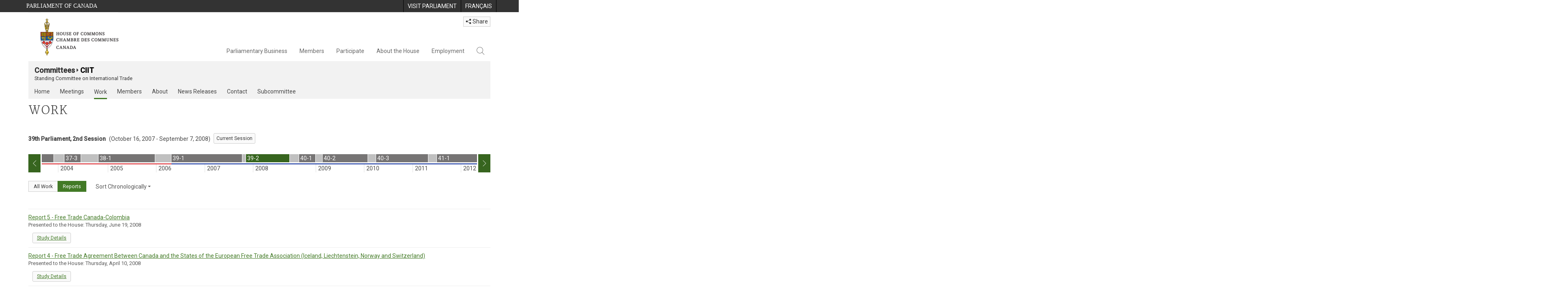

--- FILE ---
content_type: text/html; charset=utf-8
request_url: https://www.ourcommons.ca/Committees/en/CIIT/Work?show=reports&parl=39&session=2
body_size: 25014
content:





<!DOCTYPE html>

<html class="no-js" dir="ltr" lang="en" xml:lang="en">
<head>
    <meta charset="utf-8" />
    <title>CIIT - Work - House of Commons of Canada</title>
    <meta name="description" content="The International Trade recent and past work including studies, activities, and reports.">
    <meta name="institution" content="House of Commons">
    <meta name="viewport" content="width=device-width, initial-scale=1.0">

    <link rel="stylesheet" media="all" type="text/css" href="/committees/ParlWebFoundation/Content/fonts/ionicons/ionicons.css" />
    <link rel='stylesheet' type='text/css' href='//fonts.googleapis.com/css?family=Open+Sans'>

    <script type='text/javascript' src='/CommonElements/js/jquery-3.7.1.min.js'></script>
<script type='text/javascript' src='/CommonElements/js/bootstrap.min.js'></script>
<script type='text/javascript' src='/CommonElements/js/ce-hoc.min.js'></script>
<link rel='stylesheet' type='text/css' media='all' href='/CommonElements/styles/bootstrap.min.css' />
<link rel='stylesheet' type='text/css' media='all' href='/CommonElements/styles/hoc-icons.min.css' />
<link rel='stylesheet' type='text/css' media='all' href='/CommonElements/styles/ce-hoc-main.min.css' />
<link rel='stylesheet' type='text/css' media='all' href='/CommonElements/styles/ce-hoc-mobile.min.css' />
<script type='text/javascript' src='https://www.googletagmanager.com/gtag/js?id=G-WDVFHW5K08'></script>
<script> var CommonElements = {}; CommonElements.Analytics = {}; CommonElements.Analytics.Dimensions = []; CommonElements.Analytics.Dimensions.push({ MappingId: "dimension2", Value: "House of Commons"}); //Institution
CommonElements.Analytics.Dimensions.push({ MappingId: "dimension6", Value: "44"}); //CurrentParliament
CommonElements.Analytics.Dimensions.push({ MappingId: "dimension7", Value: "1"}); //CurrentSession
CommonElements.Analytics.Dimensions.push({ MappingId: "dimension8", Value: "In Session"}); //ParliamentaryCycleState
CommonElements.Analytics.Dimensions.push({ MappingId: "dimension9", Value: "true"}); //IsHouseSittingDay
CommonElements.Analytics.Dimensions.push({ MappingId: "dimension10", Value: "false"}); //IsHouseCurrentlySitting
CommonElements.Analytics.Dimensions.push({ MappingId: "dimension11", Value: "true"}); //IsCommitteeEventInProgress
 </script>
<script>window.dataLayer = window.dataLayer || [];function gtag(){dataLayer.push(arguments);}gtag('js', new Date());gtag('config', 'G-WDVFHW5K08');</script>

    
    
    <link rel="stylesheet" media="all" type="text/css" href="/committees/Styles/site.css" />
    


</head>

<body class="">

    
    <!-- Skip to Content -->
			<div class="local-anchor-container">
				<a href="#StartOfContent" class="ce-hoc-skipnav sr-only sr-only-focusable">Skip to main content</a>
			</div>
			<!-- Parliament Header2 -->
			<div id="ce-parl-header" role="banner" class="ce-parl-header hidden-print">
				<div class="container">
					<a href="//www.parl.ca" class="ce-parl-btn pull-left" data-analytics-eventcategory="Parliament Common Elements Menu" data-analytics-eventaction="click" data-analytics-eventlabel="Parliament Site" >Parliament of Canada</a>
					<ul class="pull-right" role="menu">
						<li role="menuitem">
							<a href="https://visit.parl.ca/index-e.html" class="hoccmn-parent-org" data-analytics-eventcategory="Parliament Common Elements Menu" data-analytics-eventaction="click" data-analytics-eventlabel="Visit Parliament" rel="external">
								<span class="hidden-xs">Visit Parliament</span>
								<span class="visible-xs">Visit</span>
							</a>
						</li>
						<li role="menuitem">
							<a href="https://www.noscommunes.ca/Committees/fr/CIIT/Work?show=reports&parl=39&session=2" class="hoccmn-parent-org" data-analytics-eventcategory="Parliament Common Elements Menu" data-analytics-eventaction="click" data-analytics-eventlabel="Language Switch" >
								<span lang="fr-CA" class="hidden-xs">Français</span>
								<span lang="fr-CA" class="visible-xs">FR</span>
							</a>
						</li>
					</ul>
				</div>
			</div>
		
			<!-- HoC Header -->
			<nav id="ce-hoc-header" class="ce-hoc-nav navbar navbar-default" aria-label="Main">
				<div class="container">
					<div class="navbar-header">
						<a href="//www.ourcommons.ca" class="navbar-brand" data-analytics-eventcategory="HoC Common Elements Main Menu" data-analytics-eventaction="click" data-analytics-eventlabel="HoC Crest" >
							<img src="/CommonElements/Images/ce-hoc-emblem-e.png" alt="House of Commons" />
						</a>
						<button type="button" data-toggle="collapse" data-target="#ce-hoc-nav" class="navbar-toggle">
							<span class="ce-hoc-nav-hamburger">
								<span class="icon-bar"></span>
								<span class="icon-bar"></span>
								<span class="icon-bar"></span>
							</span>
							<span class="ce-hoc-nav-lbl-menu">
								Menu
							</span>
						</button>
		
						<div id="small-navbar" class="hidden-lg hidden-md visible-sm-* visible-xs-*">
							<div id="ce-hoc-nav" class="navbar-collapse collapse">
								<ul class="nav navbar-nav">
									<li class="dropdown">
										<a href="javascript: void(0);" data-toggle="dropdown" class="dropdown-toggle" aria-expanded="false" data-analytics-eventcategory="HoC Common Elements Main Menu" data-analytics-eventaction="click" data-analytics-eventlabel="Parliamentary Business">
											Parliamentary Business
										</a>
										<ul id="ce-hoc-nav-parliamentary-business" class="dropdown-menu">
											<li class="ce-hoc-dropdown-menu-content">
												<a href="//www.ourcommons.ca/en/parliamentary-business" class="btn ce-hoc-btn-landing" data-analytics-eventcategory="HoC Common Elements Main Menu" data-analytics-eventaction="click" data-analytics-eventlabel="Parliamentary Business" >
													Parliamentary Business - Home
												</a>
											</li>
		
											<li>
												<div>
													<div class="ce-hoc-panel-title">
														<a class="accordion-toggle" data-toggle="collapse" href="#ce-hoc-nav-parlbus-house" data-parent="#ce-hoc-nav-parliamentary-business-panel-group" aria-expanded="false">
															The House
														</a>
													</div>
													<div id="ce-hoc-nav-parlbus-house" class="panel-collapse collapse ce-hoc-collapsible-content">
														<ul class="ce-hoc-list-group-item" role="menu">
															<li role="menuitem"><a href="//www.ourcommons.ca/en/sitting-calendar" data-analytics-eventcategory="HoC Common Elements Main Menu" data-analytics-eventaction="click" data-analytics-eventlabel="Sitting Calendar" >Sitting Calendar</a></li>
															<li role="menuitem"><a href="//www.ourcommons.ca/documentviewer/en/house/latest-sitting" data-analytics-eventcategory="HoC Common Elements Main Menu" data-analytics-eventaction="click" data-analytics-eventlabel="House Publications" >House Publications</a></li>
															<li role="menuitem"><a href="//www.parl.ca/legisinfo/en/overview" data-analytics-eventcategory="HoC Common Elements Main Menu" data-analytics-eventaction="click" data-analytics-eventlabel="Bills (LEGISinfo)" >Bills (LEGIS<i>info</i>)</a></li>
															<li role="menuitem"><a href="//www.ourcommons.ca/written-questions/overview" data-analytics-eventcategory="HoC Common Elements Main Menu" data-analytics-eventaction="click" data-analytics-eventlabel="Written Questions" >Written Questions</a></li>
															<li role="menuitem"><a href="https://www.ourcommons.ca/petitions/en/Home/Index" data-analytics-eventcategory="HoC Common Elements Main Menu" data-analytics-eventaction="click" data-analytics-eventlabel="E-petitions" >Petitions</a></li>
															<li role="menuitem"><a href="//www.ourcommons.ca/members/en/votes" data-analytics-eventcategory="HoC Common Elements Main Menu" data-analytics-eventaction="click" data-analytics-eventlabel="Votes" >Votes</a></li>
															<li role="menuitem"><a href="//www.ourcommons.ca/Search/en/publications/hansard" data-analytics-eventcategory="HoC Common Elements Main Menu" data-analytics-eventaction="click" data-analytics-eventlabel="Search the Debates (Hansard)" >Search the Debates (Hansard)</a></li>
															<li role="menuitem"><a href="//www.ourcommons.ca/documentviewer/en/house/status-business" data-analytics-eventcategory="HoC Common Elements Main Menu" data-analytics-eventaction="click" data-analytics-eventlabel="Status of House Business" >Status of House Business</a></li>
														</ul>
													</div>
												</div>
											</li>
											<li>
												<div>
													<div class="ce-hoc-panel-title">
														<a class="accordion-toggle" data-toggle="collapse" href="#ce-hoc-nav-parlbus-committees" data-parent="#ce-hoc-nav-parliamentary-business-panel-group" aria-expanded="false">
															Committees
														</a>
													</div>
													<div id="ce-hoc-nav-parlbus-committees" class="panel-collapse collapse ce-hoc-collapsible-content">
														<ul class="ce-hoc-list-group-item" role="menu">
															<li role="menuitem"><a href="//www.ourcommons.ca/Committees/en/Home" data-analytics-eventcategory="HoC Common Elements Main Menu" data-analytics-eventaction="click" data-analytics-eventlabel="List of Committees and Overview" >List of Committees and Overview</a></li>
															<li role="menuitem"><a href="//www.ourcommons.ca/Committees/en/Meetings" data-analytics-eventcategory="HoC Common Elements Main Menu" data-analytics-eventaction="click" data-analytics-eventlabel="Meetings" >Meetings</a></li>
															<li role="menuitem"><a href="//www.parl.ca/legisinfo/en/bills?status&#x3D;352&amp;advancedview&#x3D;true" data-analytics-eventcategory="HoC Common Elements Main Menu" data-analytics-eventaction="click" data-analytics-eventlabel="Bills in Committee (LEGISinfo)" >Bills in Committee (LEGIS<i>info</i>)</a></li>
															<li role="menuitem"><a href="//www.ourcommons.ca/Committees/en/Work" data-analytics-eventcategory="HoC Common Elements Main Menu" data-analytics-eventaction="click" data-analytics-eventlabel="Studies, Activities and Reports" >Studies, Activities and Reports</a></li>
															<li role="menuitem"><a href="//www.ourcommons.ca/Search/en/publications/evidence" data-analytics-eventcategory="HoC Common Elements Main Menu" data-analytics-eventaction="click" data-analytics-eventlabel="Search the Transcripts" >Search the Transcripts</a></li>
															<li role="menuitem"><a href="//www.ourcommons.ca/Committees/en/Participate" data-analytics-eventcategory="HoC Common Elements Main Menu" data-analytics-eventaction="click" data-analytics-eventlabel="Committee-Participate" >Participate</a></li>
														</ul>
													</div>
												</div>
											</li>
											<li>
												<div>
													<div class="ce-hoc-panel-title">
														<a class="accordion-toggle" data-toggle="collapse" href="#ce-hoc-nav-parlbus-resources" data-parent="#ce-hoc-nav-parliamentary-business-panel-group" aria-expanded="false">
															Resources
														</a>
													</div>
													<div id="ce-hoc-nav-parlbus-resources" class="panel-collapse collapse ce-hoc-collapsible-content">
														<ul class="ce-hoc-list-group-item" role="menu">
															<li role="menuitem"><a href="//www.ourcommons.ca/procedure/overview/index-e.html" data-analytics-eventcategory="HoC Common Elements Main Menu" data-analytics-eventaction="click" data-analytics-eventlabel="Procedural Information" >Procedural Information</a></li>
														</ul>
														<div class="ce-hoc-groupbox">
															<span>Library of Parliament</span>
															<div class="clearfix"></div>
															<ul class="ce-hoc-list-group-item" role="menu">
																<li role="menuitem">
																	<a href="https://lop.parl.ca/sites/PublicWebsite/default/en_CA/ResearchPublications/LegislativeSummaries" data-analytics-eventcategory="HoC Common Elements Main Menu" data-analytics-eventaction="click" data-analytics-eventlabel="Legislative Summaries"  rel="external" >Legislative Summaries</a>
																</li>
																<li role="menuitem">
																	<a href="https://lop.parl.ca/About/Library/VirtualLibrary/research-for-parliament-e.html" data-analytics-eventcategory="HoC Common Elements Main Menu" data-analytics-eventaction="click" data-analytics-eventlabel="Research Publications"  rel="external" >Research Publications</a>
																</li>
																<li role="menuitem">
																	<a href="http://parl.canadiana.ca/?usrlang&#x3D;en" data-analytics-eventcategory="HoC Common Elements Main Menu" data-analytics-eventaction="click" data-analytics-eventlabel="Historical Debates and Journals (1867-1993)"  rel="external" ><div class='deacrease-letter-spacing'>Parliamentary Historical Resources <br/>(1867-1993)</div></a>
																</li>
															</ul>
														</div>
													</div>
												</div>
											</li>
											<li>
												<div>
													<div class="ce-hoc-panel-title">
														<a class="accordion-toggle" data-toggle="collapse" href="#ce-hoc-nav-parlbus-parliamentary-diplomacy" data-parent="#ce-hoc-nav-parliamentary-business-panel-group" aria-expanded="false">
															Parliamentary Diplomacy
														</a>
													</div>
													<div id="ce-hoc-nav-parlbus-parliamentary-diplomacy" class="panel-collapse collapse ce-hoc-collapsible-content">
														<ul class="ce-hoc-list-group-item" role="menu">
															<li role="menuitem"><a href="//www.parl.ca/diplomacy/en" data-analytics-eventcategory="HoC Common Elements Main Menu" data-analytics-eventaction="click" data-analytics-eventlabel="Diplomacy - Home" >Parliamentary Diplomacy - Home</a></li>
															<li role="menuitem"><a href="//www.parl.ca/diplomacy/en/speakers/activities-and-reports" data-analytics-eventcategory="HoC Common Elements Main Menu" data-analytics-eventaction="click" data-analytics-eventlabel="Speakers&#x27; Activities" >Speakers' Activities</a></li>
															<li role="menuitem"><a href="//www.parl.ca/diplomacy/en/associations" data-analytics-eventcategory="HoC Common Elements Main Menu" data-analytics-eventaction="click" data-analytics-eventlabel="Parliamentary Associations" >Parliamentary Associations</a></li>
															<li role="menuitem"><a href="//www.parl.ca/diplomacy/en/speakers/visits-and-events" data-analytics-eventcategory="HoC Common Elements Main Menu" data-analytics-eventaction="click" data-analytics-eventlabel="Visits and Events" >Visits and Events</a></li>
															<li role="menuitem"><a href="//www.parl.ca/diplomacy/en/conferences" data-analytics-eventcategory="HoC Common Elements Main Menu" data-analytics-eventaction="click" data-analytics-eventlabel="Conferences" >Conferences</a></li>
															<li role="menuitem"><a href="//www.parl.ca/diplomacy/en/speakers/posp" data-analytics-eventcategory="HoC Common Elements Main Menu" data-analytics-eventaction="click" data-analytics-eventlabel="Parliamentary Officers&#x27; Study Program" >Parliamentary Officers' Study Program</a></li>
														</ul>
													</div>
												</div>
											</li>
										</ul>
									</li>
									<li class="dropdown">
										<a href="javascript: void(0);" data-toggle="dropdown" class="dropdown-toggle" aria-expanded="false" data-analytics-eventcategory="HoC Common Elements Main Menu" data-analytics-eventaction="click" data-analytics-eventlabel="Members">
											Members
										</a>
										<ul id="ce-hoc-nav-members" class="dropdown-menu">
											<li class="ce-hoc-dropdown-menu-content">
												<a href="//www.ourcommons.ca/en/members" class="btn ce-hoc-btn-landing" data-analytics-eventcategory="HoC Common Elements Main Menu" data-analytics-eventaction="click" data-analytics-eventlabel="Members" >
													Members - Home
												</a>
											</li>
		
											<li>
												<div>
													<div class="ce-hoc-panel-title">
														<a class="accordion-toggle" data-toggle="collapse" href="#ce-hoc-nav-members-roles" data-parent="#ce-hoc-nav-members-panel-group" aria-expanded="false">
															Members and Roles
														</a>
													</div>
													<div id="ce-hoc-nav-members-roles" class="panel-collapse collapse ce-hoc-collapsible-content">
														<ul class="ce-hoc-list-group-item" role="menu">
															<li role="menuitem"><a href="//www.ourcommons.ca/Members/en" data-analytics-eventcategory="HoC Common Elements Main Menu" data-analytics-eventaction="click" data-analytics-eventlabel="Members of Parliament" >Members of Parliament</a></li>
															<li role="menuitem"><a href="//www.ourcommons.ca/Speaker/en" data-analytics-eventcategory="HoC Common Elements Main Menu" data-analytics-eventaction="click" data-analytics-eventlabel="The Speaker" >The Speaker</a></li>
															<li role="menuitem"><a href="//www.ourcommons.ca/Members/en/ministries" data-analytics-eventcategory="HoC Common Elements Main Menu" data-analytics-eventaction="click" data-analytics-eventlabel="Ministry (Cabinet)" >Ministry (Cabinet)</a></li>
															<li role="menuitem"><a href="//www.ourcommons.ca/Members/en/parliamentary-secretaries" data-analytics-eventcategory="HoC Common Elements Main Menu" data-analytics-eventaction="click" data-analytics-eventlabel="Parliamentary Secretaries" >Parliamentary Secretaries</a></li>
															<li role="menuitem"><a href="//www.ourcommons.ca/members/en/house-officers" data-analytics-eventcategory="HoC Common Elements Main Menu" data-analytics-eventaction="click" data-analytics-eventlabel="Party Leaders and other House Officers" >Party Leaders and other House Officers</a></li>
														</ul>
													</div>
												</div>
											</li>
											<li>
												<div>
													<div class="ce-hoc-panel-title">
														<a class="accordion-toggle" data-toggle="collapse" href="#ce-hoc-nav-members-related-information" data-parent="#ce-hoc-nav-members-panel-group" aria-expanded="false">
															Related Information
														</a>
													</div>
													<div id="ce-hoc-nav-members-related-information" class="panel-collapse collapse ce-hoc-collapsible-content">
														<ul class="ce-hoc-list-group-item" role="menu">
															<li role="menuitem"><a href="//www.ourcommons.ca/Members/en/party-standings" data-analytics-eventcategory="HoC Common Elements Main Menu" data-analytics-eventaction="click" data-analytics-eventlabel="Party Standings" >Party Standings</a></li>
															<li role="menuitem"><a href="//www.ourcommons.ca/Members/en/floorplan" data-analytics-eventcategory="HoC Common Elements Main Menu" data-analytics-eventaction="click" data-analytics-eventlabel="Seating Plan" >Seating Plan</a></li>
															<li role="menuitem"><a href="//www.ourcommons.ca/ProactiveDisclosure/en/members" data-analytics-eventcategory="HoC Common Elements Main Menu" data-analytics-eventaction="click" data-analytics-eventlabel="Members&#x27; Expenditures" >Members' Expenditures</a></li>
															<li role="menuitem"><a href="//www.ourcommons.ca/boie/en/reports-and-disclosure#dt" data-analytics-eventcategory="HoC Common Elements Main Menu" data-analytics-eventaction="click" data-analytics-eventlabel="Registry of Designated Travellers" >Registry of Designated Travellers</a></li>
															<li role="menuitem"><a href="//www.ourcommons.ca/about/schedules/MembersTypicalWeek-e.html" data-analytics-eventcategory="HoC Common Elements Main Menu" data-analytics-eventaction="click" data-analytics-eventlabel="A Member&#x27;s Typical Week" >A Member's Typical Week</a></li>
														</ul>
													</div>
												</div>
											</li>
											<li>
												<div>
													<div class="ce-hoc-panel-title">
														<a class="accordion-toggle" data-toggle="collapse" href="#ce-hoc-nav-members-resources" data-parent="#ce-hoc-nav-members-panel-group" aria-expanded="false">
															Resources
														</a>
													</div>
													<div id="ce-hoc-nav-members-resources" class="panel-collapse collapse ce-hoc-collapsible-content">
														<ul class="ce-hoc-list-group-item" role="menu">
															<li role="menuitem"><a href="//www.ourcommons.ca/Members/en/addresses" data-analytics-eventcategory="HoC Common Elements Main Menu" data-analytics-eventaction="click" data-analytics-eventlabel="Contact Members of Parliament" >Contact Members of Parliament</a></li>
															<li role="menuitem"><a href="//www.ourcommons.ca/Members/en/constituencies" data-analytics-eventcategory="HoC Common Elements Main Menu" data-analytics-eventaction="click" data-analytics-eventlabel="Constituencies" >Constituencies</a></li>
														</ul>
														<div class="ce-hoc-groupbox">
															<span>Library of Parliament</span>
															<div class="clearfix"></div>
															<ul class="ce-hoc-list-group-item" role="menu">
																<li role="menuitem">
																	<a href="https://lop.parl.ca/sites/ParlInfo/default/en_CA" data-analytics-eventcategory="HoC Common Elements Main Menu" data-analytics-eventaction="click" data-analytics-eventlabel="Historical Information (PARLINFO)"  rel="external" >Historical Information (PARLINFO)</a>
																</li>
															</ul>
														</div>
													</div>
												</div>
											</li>
										</ul>
									</li>
									<li class="dropdown">
										<a href="javascript: void(0);" data-toggle="dropdown" class="dropdown-toggle" aria-expanded="false" data-analytics-eventcategory="HoC Common Elements Main Menu" data-analytics-eventaction="click" data-analytics-eventlabel="Participate">
											Participate
										</a>
										<ul id="ce-hoc-nav-participate" class="dropdown-menu">
											<li class="ce-hoc-dropdown-menu-content">
												<a href="//www.ourcommons.ca/en/participate" class="btn ce-hoc-btn-landing" data-analytics-eventcategory="HoC Common Elements Main Menu" data-analytics-eventaction="click" data-analytics-eventlabel="Participate" >
													Participate - Home
												</a>
											</li>
		
											<li>
												<div>
													<div class="ce-hoc-panel-title">
														<a class="accordion-toggle" data-toggle="collapse" href="#ce-hoc-nav-participate-house" data-parent="#ce-hoc-nav-participate-panel-group" aria-expanded="false">
															The House
														</a>
													</div>
													<div id="ce-hoc-nav-participate-house" class="panel-collapse collapse ce-hoc-collapsible-content">
														<ul class="ce-hoc-list-group-item" role="menu">
															<li role="menuitem"><a href="https://visit.parl.ca/visit-e.html#live-debates" data-analytics-eventcategory="HoC Common Elements Main Menu" data-analytics-eventaction="click" data-analytics-eventlabel="Attend Live Debates"  rel="external" >Attend Live Debates</a></li>
															<li role="menuitem"><a href="https://parlvu.parl.gc.ca/harmony/en" data-analytics-eventcategory="HoC Common Elements Main Menu" data-analytics-eventaction="click" data-analytics-eventlabel="Watch and Listen to Chamber Proceedings"  rel="external" >Watch and Listen to Chamber Proceedings</a></li>
															<li role="menuitem"><a href="https://www.ourcommons.ca/petitions/en/Home/Index" data-analytics-eventcategory="HoC Common Elements Main Menu" data-analytics-eventaction="click" data-analytics-eventlabel="Create or Sign an E-petitions" >Create or Sign a Petition</a></li>
															<li role="menuitem"><a href="//www.ourcommons.ca/About/Schedules/DailyOrderOfBusiness-e.html" data-analytics-eventcategory="HoC Common Elements Main Menu" data-analytics-eventaction="click" data-analytics-eventlabel="A Typical Week at the House" >A Typical Week at the House</a></li>
															<li role="menuitem"><a href="//www.ourcommons.ca/Members/en/addresses" data-analytics-eventcategory="HoC Common Elements Main Menu" data-analytics-eventaction="click" data-analytics-eventlabel="Contact a Member of Parliament" >Contact a Member of Parliament</a></li>
															<li role="menuitem"><a href="//www.parl.ca/legisinfo/en/overview" data-analytics-eventcategory="HoC Common Elements Main Menu" data-analytics-eventaction="click" data-analytics-eventlabel="Follow a Bill (LEGISinfo)" >Follow a Bill (LEGIS<i>info</i>)</a></li>
														</ul>
													</div>
												</div>
											</li>
											<li>
												<div>
													<div class="ce-hoc-panel-title">
														<a class="accordion-toggle" data-toggle="collapse" href="#ce-hoc-nav-participate-committees" data-parent="#ce-hoc-nav-participate-panel-group" aria-expanded="false">
															Committees
														</a>
													</div>
													<div id="ce-hoc-nav-participate-committees" class="panel-collapse collapse ce-hoc-collapsible-content">
														<ul class="ce-hoc-list-group-item" role="menu">
															<li role="menuitem"><a href="//www.ourcommons.ca/Committees/en/Participate#attend" data-analytics-eventcategory="HoC Common Elements Main Menu" data-analytics-eventaction="click" data-analytics-eventlabel="Attend Meetings" >Attend Meetings</a></li>
															<li role="menuitem"><a href="https://parlvu.parl.gc.ca/harmony/en" data-analytics-eventcategory="HoC Common Elements Main Menu" data-analytics-eventaction="click" data-analytics-eventlabel="Watch and Listen to Committee Proceedings"  rel="external" >Watch and Listen to Committee Proceedings</a></li>
															<li role="menuitem"><a href="//www.ourcommons.ca/Committees/en/Participate#participate" data-analytics-eventcategory="HoC Common Elements Main Menu" data-analytics-eventaction="click" data-analytics-eventlabel="Current Consultations" >Current Consultations</a></li>
															<li role="menuitem"><a href="//www.ourcommons.ca/Committees/en/Participate" data-analytics-eventcategory="HoC Common Elements Main Menu" data-analytics-eventaction="click" data-analytics-eventlabel="How to Submit a Brief and Appear" >How to Submit a Brief and Appear</a></li>
															<li role="menuitem"><a href="//www.ourcommons.ca/Committees/Styles/images/participate/committee-room-layout-large-e.png" data-analytics-eventcategory="HoC Common Elements Main Menu" data-analytics-eventaction="click" data-analytics-eventlabel="Layout of a Typical Committee Room" >Layout of a Typical Committee Room</a></li>
															<li role="menuitem"><a href="//www.ourcommons.ca/Committees/en/ContactUs" data-analytics-eventcategory="HoC Common Elements Main Menu" data-analytics-eventaction="click" data-analytics-eventlabel="Contact a Committee" >Contact a Committee</a></li>
														</ul>
													</div>
												</div>
											</li>
											<li>
												<div>
													<div class="ce-hoc-panel-title">
														<a class="accordion-toggle" data-toggle="collapse" href="#ce-hoc-nav-participate-resources" data-parent="#ce-hoc-nav-participate-panel-group" aria-expanded="false">
															Resources
														</a>
													</div>
													<div id="ce-hoc-nav-participate-resources" class="panel-collapse collapse ce-hoc-collapsible-content">
														<ul class="ce-hoc-list-group-item" role="menu">
															<li role="menuitem"><a href="//www.ourcommons.ca/procedure/overview/index-e.html" data-analytics-eventcategory="HoC Common Elements Main Menu" data-analytics-eventaction="click" data-analytics-eventlabel="Procedural Information" >Procedural Information</a></li>
														</ul>
														<div class="ce-hoc-groupbox">
															<span>Library of Parliament</span>
															<div class="clearfix"></div>
															<ul class="ce-hoc-list-group-item" role="menu">
																<li role="menuitem">
																	<a href="https://lop.parl.ca/About/Parliament/Education/classroom-activities-e.html" data-analytics-eventcategory="HoC Common Elements Main Menu" data-analytics-eventaction="click" data-analytics-eventlabel="Classroom Activities"  rel="external" >Classroom Activities</a>
																</li>
																<li role="menuitem">
																	<a href="https://lop.parl.ca/About/Parliament/Education/teacher-resources-e.html" data-analytics-eventcategory="HoC Common Elements Main Menu" data-analytics-eventaction="click" data-analytics-eventlabel="Teacher Resources"  rel="external" >Teacher Resources</a>
																</li>
																<li role="menuitem">
																	<a href="https://lop.parl.ca/About/Parliament/Education/teachers-institute-e.html" data-analytics-eventcategory="HoC Common Elements Main Menu" data-analytics-eventaction="click" data-analytics-eventlabel="Teachers Institute"  rel="external" >Teachers Institute</a>
																</li>
															</ul>
														</div>
													</div>
												</div>
											</li>
										</ul>
									</li>
									<li class="dropdown">
										<a href="javascript: void(0);" data-toggle="dropdown" class="dropdown-toggle" aria-expanded="false" data-analytics-eventcategory="HoC Common Elements Main Menu" data-analytics-eventaction="click" data-analytics-eventlabel="About the House">
											About the House
										</a>
										<ul id="ce-hoc-nav-about" class="dropdown-menu">
											<li class="ce-hoc-dropdown-menu-content">
												<a href="//www.ourcommons.ca/en/about-the-house" class="btn ce-hoc-btn-landing" data-analytics-eventcategory="HoC Common Elements Main Menu" data-analytics-eventaction="click" data-analytics-eventlabel="About the House" >
													About the House - Home
												</a>
											</li>
		
											<li>
												<div>
													<div class="ce-hoc-panel-title">
														<a class="accordion-toggle" data-toggle="collapse" href="#ce-hoc-nav-about-transparency-accountability" data-parent="#ce-hoc-nav-about-panel-group" aria-expanded="false">
															Transparency and accountability
														</a>
													</div>
													<div id="ce-hoc-nav-about-transparency-accountability" class="panel-collapse collapse ce-hoc-collapsible-content">
														<ul class="ce-hoc-list-group-item" role="menu">
															<li role="menuitem"><a href="//www.ourcommons.ca/boie/en" data-analytics-eventcategory="HoC Common Elements Main Menu" data-analytics-eventaction="click" data-analytics-eventlabel="Board of Internal Economy" >Board of Internal Economy</a></li>
															<li role="menuitem"><a href="//www.ourcommons.ca/boie/en/by-laws-and-policies" data-analytics-eventcategory="HoC Common Elements Main Menu" data-analytics-eventaction="click" data-analytics-eventlabel="By-Laws and Policies" >By-Laws and Policies</a></li>
															<li role="menuitem"><a href="//www.ourcommons.ca/boie/en/by-laws-and-policies#mas" data-analytics-eventcategory="HoC Common Elements Main Menu" data-analytics-eventaction="click" data-analytics-eventlabel="Members&#x27; Allowances and Services" >Members' Allowances and Services</a></li>
															<li role="menuitem"><a href="//www.ourcommons.ca/About/Administration/Index-e.html" data-analytics-eventcategory="HoC Common Elements Main Menu" data-analytics-eventaction="click" data-analytics-eventlabel="House Administration" >House Administration</a></li>
															<li role="menuitem"><a href="//www.ourcommons.ca/boie/en/reports-and-disclosure" data-analytics-eventcategory="HoC Common Elements Main Menu" data-analytics-eventaction="click" data-analytics-eventlabel="Reports and Disclosure" >Reports and Disclosure</a></li>
															<li role="menuitem"><a href="//www.ourcommons.ca/About/StandingOrders/appa1-e.htm" data-analytics-eventcategory="HoC Common Elements Main Menu" data-analytics-eventaction="click" data-analytics-eventlabel="Conflict of Interest Code for Members" >Conflict of Interest Code for Members</a></li>
															<li role="menuitem"><a href="//www.ourcommons.ca/en/accessibility" data-analytics-eventcategory="HoC Common Elements Main Menu" data-analytics-eventaction="click" data-analytics-eventlabel="Accessibility" >Accessibility</a></li>
														</ul>
													</div>
												</div>
											</li>
											<li>
												<div>
													<div class="ce-hoc-panel-title">
														<a class="accordion-toggle" data-toggle="collapse" href="#ce-hoc-nav-about-history-art-architecture" data-parent="#ce-hoc-nav-about-panel-group" aria-expanded="false">
															Arts and Heritage
														</a>
													</div>
													<div id="ce-hoc-nav-about-history-art-architecture" class="panel-collapse collapse ce-hoc-collapsible-content">
														<ul class="ce-hoc-list-group-item" role="menu">
															<li role="menuitem"><a href="//www.ourcommons.ca/heritage/en/home" data-analytics-eventcategory="HoC Common Elements Main Menu" data-analytics-eventaction="click" data-analytics-eventlabel="History, Art and Architecture" >History, Art and Architecture</a></li>
															<li role="menuitem"><a href="//www.ourcommons.ca/About/BuildingTheFuture/Index-e.html" data-analytics-eventcategory="HoC Common Elements Main Menu" data-analytics-eventaction="click" data-analytics-eventlabel="Future of the Parliamentary Precinct" >Future of the Parliamentary Precinct</a></li>
															<li role="menuitem"><a href="//www.ourcommons.ca/heritage/en/parliamentary-buildings/past/memorial-chamber" data-analytics-eventcategory="HoC Common Elements Main Menu" data-analytics-eventaction="click" data-analytics-eventlabel="Memorial Chamber" >Memorial Chamber</a></li>
															<li role="menuitem"><a href="//www.ourcommons.ca/heritage/en/carillon" data-analytics-eventcategory="HoC Common Elements Main Menu" data-analytics-eventaction="click" data-analytics-eventlabel="Carillon" >Carillon</a></li>
														</ul>
													</div>
												</div>
											</li>
											<li>
												<div>
													<div class="ce-hoc-panel-title">
														<a class="accordion-toggle" data-toggle="collapse" href="#ce-hoc-nav-about-pictures" data-parent="#ce-hoc-nav-about-panel-group" aria-expanded="false">
															In pictures
														</a>
													</div>
													<div id="ce-hoc-nav-about-pictures" class="panel-collapse collapse ce-hoc-collapsible-content">
														<ul class="ce-hoc-list-group-item" role="menu">
															<li role="menuitem"><a href="/About/BuildingTheFuture/WestBlock/VirtualTours/chamber/en/" data-analytics-eventcategory="HoC Common Elements Main Menu" data-analytics-eventaction="click" data-analytics-eventlabel="Virtual Tour of the House"  rel="external" >Virtual Tour of the House</a></li>
															<li role="menuitem"><a href="//www.tpsgc-pwgsc.gc.ca/citeparlementaire-parliamentaryprecinct/camera-eng.html" data-analytics-eventcategory="HoC Common Elements Main Menu" data-analytics-eventaction="click" data-analytics-eventlabel="Live Hill Cam"  rel="external" >Live Hill Cam</a></li>
															<li role="menuitem"><a href="https://www.instagram.com/ourcommonsca/" data-analytics-eventcategory="HoC Common Elements Main Menu" data-analytics-eventaction="click" data-analytics-eventlabel="Photo Gallery"  rel="external" >Photo Gallery</a></li>
														</ul>
													</div>
												</div>
											</li>
										</ul>
									</li>
									<li class="dropdown">
										<a href="javascript: void(0);" data-toggle="dropdown" class="dropdown-toggle" aria-expanded="false" data-analytics-eventcategory="HoC Common Elements Main Menu" data-analytics-eventaction="click" data-analytics-eventlabel="Employment">
											Employment
										</a>
										<ul id="ce-hoc-nav-employment" class="dropdown-menu">
											<li class="ce-hoc-dropdown-menu-content">
												<a href="//www.ourcommons.ca/en/employment" class="btn ce-hoc-btn-landing" data-analytics-eventcategory="HoC Common Elements Main Menu" data-analytics-eventaction="click" data-analytics-eventlabel="Employment" >
													Employment - Home
												</a>
											</li>
		
											<li>
												<div>
													<div class="ce-hoc-panel-title">
														<a class="accordion-toggle" data-toggle="collapse" href="#ce-hoc-nav-employment-opportunities" data-parent="#ce-hoc-nav-employment-panel-group" aria-expanded="false">
															Working for the administration
														</a>
													</div>
													<div id="ce-hoc-nav-employment-opportunities" class="panel-collapse collapse ce-hoc-collapsible-content">
														<ul class="ce-hoc-list-group-item" role="menu">
															<li role="menuitem"><a href="//www.ourcommons.ca/en/employment/current-opportunities" data-analytics-eventcategory="HoC Common Elements Main Menu" data-analytics-eventaction="click" data-analytics-eventlabel="Current Opportunities at the House of Commons"  rel="external" >Current Opportunities at the House of Commons</a></li>
															<li role="menuitem"><a href="//www.ourcommons.ca/About/Employment/eligibility-e.html" data-analytics-eventcategory="HoC Common Elements Main Menu" data-analytics-eventaction="click" data-analytics-eventlabel="Eligibility and Selection" >Eligibility and Selection</a></li>
															<li role="menuitem"><a href="https://jobs.smartrecruiters.com/oneclick-ui/company/HouseOfCommonsCanadaChambreDesCommunesCanada/job/3938755626?lang=en&amp;sid=&amp;dcr_ci=HouseOfCommonsCanadaChambreDesCommunesCanada" data-analytics-eventcategory="HoC Common Elements Main Menu" data-analytics-eventaction="click" data-analytics-eventlabel="Resumé Bank"  rel="external" >General Application</a></li>
															<li role="menuitem"><a href="//www.ourcommons.ca/About/Employment/working-e.html" data-analytics-eventcategory="HoC Common Elements Main Menu" data-analytics-eventaction="click" data-analytics-eventlabel="Who We Are and What We Offer"  rel="external" >Who We Are and What We Offer</a></li>
														</ul>
													</div>
												</div>
											</li>
											<li>
												<div>
													<div class="ce-hoc-panel-title">
														<a class="accordion-toggle" data-toggle="collapse" href="#ce-hoc-nav-employment-youth" data-parent="#ce-hoc-nav-employment-panel-group" aria-expanded="false">
															Student Opportunities
														</a>
													</div>
													<div id="ce-hoc-nav-employment-youth" class="panel-collapse collapse ce-hoc-collapsible-content">
														<ul class="ce-hoc-list-group-item" role="menu">
															<li role="menuitem"><a href="//www.ourcommons.ca/en/employment/students" data-analytics-eventcategory="HoC Common Elements Main Menu" data-analytics-eventaction="click" data-analytics-eventlabel="Student Employment" >Student Employment</a></li>
															<li role="menuitem"><a href="//www.ourcommons.ca/About/PageProgram/Index-e.html" data-analytics-eventcategory="HoC Common Elements Main Menu" data-analytics-eventaction="click" data-analytics-eventlabel="Page Program" >Page Program</a></li>
															<li role="menuitem"><a href="//pip-psp.org" data-analytics-eventcategory="HoC Common Elements Main Menu" data-analytics-eventaction="click" data-analytics-eventlabel="Parliamentary Internship Programme"  rel="external" >Parliamentary Internship Programme</a></li>
														</ul>
													</div>
												</div>
											</li>
											<li>
												<div>
													<div class="ce-hoc-panel-title">
														<a class="accordion-toggle" data-toggle="collapse" href="#ce-hoc-nav-employment-working" data-parent="#ce-hoc-nav-employment-panel-group" aria-expanded="false">
															Working for a Member of Parliament
														</a>
													</div>
													<div id="ce-hoc-nav-employment-working" class="panel-collapse collapse ce-hoc-collapsible-content">
														<ul class="ce-hoc-list-group-item" role="menu">
															<li role="menuitem"><a href="//www.ourcommons.ca/en/employment/members" data-analytics-eventcategory="HoC Common Elements Main Menu" data-analytics-eventaction="click" data-analytics-eventlabel="Current Listed Opportunities" >Current Listed Opportunities Working for a Member of Parliament</a></li>
														</ul>
													</div>
												</div>
											</li>
										</ul>
									</li>
									<li class="dropdown ce-hoc-search-dropdown">
										<a href="#" data-toggle="dropdown" class="dropdown-toggle" aria-expanded="false">
											<i class="hoc-icon icon-search" aria-hidden="true" title="Search"></i>
											<span class="ce-hoc-lbl-search">Search</span>
										</a>
										<ul class="dropdown-menu">
											<li>
												<div class="ce-hoc-dropdown-menu-content">
													<div class="row">
														<div class="col-sm-12 text-center">
															<form role="search" action="//www.ourcommons.ca/Search/en" method="get">
																<div class="form-inline">
																	<div class="input-group ce-hoc-search-group">
																		<label for="ce-hoc-search-query" class="sr-only">Search</label>
																		<input id="ce-hoc-search-query" class="form-control ce-hoc-inp-search" placeholder="Search" name="text" title="Search" aria-label="Search" type="search" value="" size="27" maxlength="150">
																		<div class="input-group-btn">
																			<button class="btn btn-default form-control ce-hoc-btn-search" id="ce-hoc-search-submit" type="submit"><i class="hoc-icon icon-search"></i><span class="sr-only">Search</span></button>
																		</div>
																		<label for="ce-hoc-sitesearch-location" class="sr-only">Search Source</label>
																		<select id="ce-hoc-sitesearch-location" class="form-control selectpicker ce-hoc-sel-search" name="searchToolCode">
																			<option label="Full website" value="website" data-analytics-eventcategory="HoC Common Elements Main Menu" data-analytics-eventaction="click">Full website</option>
																			<option label="Member" value="members-of-parliament" data-analytics-eventcategory="HoC Common Elements Main Menu" data-analytics-eventaction="click">Member</option>
																			<option label="Bill" value="bills" data-analytics-eventcategory="HoC Common Elements Main Menu" data-analytics-eventaction="click">Bill</option>
																			<option label="Topic" value="publications" data-analytics-eventcategory="HoC Common Elements Main Menu" data-analytics-eventaction="click">Topic</option>
																			<option label="Petition" value="petitions" data-analytics-eventcategory="HoC Common Elements Main Menu" data-analytics-eventaction="click">Petition</option>
																			<option label="Writen Question" value="written-questions" data-analytics-eventcategory="HoC Common Elements Main Menu" data-analytics-eventaction="click">Writen Question</option>
																		</select>
																	</div>
																</div>
															</form>
														</div>
													</div>
												</div>
											</li>
										</ul>
									</li>
								</ul>
							</div>
						</div>
					</div>
					<div class="dropdown ce-hoc-btn-share">
						<button type="button" class="btn btn-xs btn-default dropdown-toggle" data-toggle="dropdown" aria-expanded="false"><i class="hoc-icon icon-share"></i> Share</button>
						<ul class="dropdown-menu">
							<li><a id="share-media-email" href="#" title="share link with e-mail"><span class="ce-hoc-share-media-email"><i class="hoc-icon icon-envelope"></i></span> Email</a></li>
							<li><a id="share-media-facebook" href="#" title="share link with facebook"><span class="ce-hoc-share-media-facebook"><i class="hoc-icon icon-social-facebook"></i></span> Facebook</a></li>
							<li><a id="share-media-linkedin" href="#" title="share link with linked in"><span class="ce-hoc-share-media-linkedin"><i class="hoc-icon icon-social-linkedin"></i></span> LinkedIn</a></li>
							<li><a id="share-media-twitter" href="#" title="share link with twitter"><span class="ce-hoc-share-media-twitter"><i class="hoc-icon icon-social-twitter"></i></span> Twitter</a></li>
						</ul>
					</div>
					<div id="big-navbar" class="visible-lg-* visible-md-* hidden-sm hidden-xs">
						<div id="ce-hoc-nav" class="navbar-collapse collapse">
							<ul class="nav navbar-nav">
								<li class="dropdown">
									<a href="javascript: void(0);" data-toggle="dropdown" class="dropdown-toggle" aria-expanded="false" data-analytics-eventcategory="HoC Common Elements Main Menu" data-analytics-eventaction="click" data-analytics-eventlabel="Parliamentary Business">
										Parliamentary Business
									</a>
									<ul id="ce-hoc-nav-parliamentary-business" class="dropdown-menu">
										<li>
											<div class="ce-hoc-dropdown-menu-content">
												<div class="row">
													<div class="col-sm-12">
														<a href="//www.ourcommons.ca/en/parliamentary-business" class="btn ce-hoc-btn-landing" data-analytics-eventcategory="HoC Common Elements Main Menu" data-analytics-eventaction="click" data-analytics-eventlabel="Parliamentary Business" >
															Parliamentary Business - Home
														</a>
													</div>
												</div>
												<div class="row">
													<div class="panel-group" id="ce-hoc-nav-parliamentary-business-panel-group">
														<div class="col-md-3 col-xs-3">
															<div class="ce-hoc-panel-title">
																The House
															</div>
															<div id="ce-hoc-nav-parlbus-house" class="panel-collapse collapse ce-hoc-collapsible-content">
																<ul class="ce-hoc-list-group-item" role="menu">
																	<li role="menuitem"><a href="//www.ourcommons.ca/en/sitting-calendar" data-analytics-eventcategory="HoC Common Elements Main Menu" data-analytics-eventaction="click" data-analytics-eventlabel="Sitting Calendar" >Sitting Calendar</a></li>
																	<li role="menuitem"><a href="//www.ourcommons.ca/documentviewer/en/house/latest-sitting" data-analytics-eventcategory="HoC Common Elements Main Menu" data-analytics-eventaction="click" data-analytics-eventlabel="House Publications" >House Publications</a></li>
																	<li role="menuitem"><a href="//www.parl.ca/legisinfo/en/overview" data-analytics-eventcategory="HoC Common Elements Main Menu" data-analytics-eventaction="click" data-analytics-eventlabel="Bills (LEGISinfo)" >Bills (LEGIS<i>info</i>)</a></li>
																	<li role="menuitem"><a href="//www.ourcommons.ca/written-questions/overview" data-analytics-eventcategory="HoC Common Elements Main Menu" data-analytics-eventaction="click" data-analytics-eventlabel="Written Questions" >Written Questions</a></li>
																	<li role="menuitem"><a href="https://www.ourcommons.ca/petitions/en/Home/Index" data-analytics-eventcategory="HoC Common Elements Main Menu" data-analytics-eventaction="click" data-analytics-eventlabel="E-petitions" >Petitions</a></li>
																	<li role="menuitem"><a href="//www.ourcommons.ca/members/en/votes" data-analytics-eventcategory="HoC Common Elements Main Menu" data-analytics-eventaction="click" data-analytics-eventlabel="Votes" >Votes</a></li>
																	<li role="menuitem"><a href="//www.ourcommons.ca/Search/en/publications/hansard" data-analytics-eventcategory="HoC Common Elements Main Menu" data-analytics-eventaction="click" data-analytics-eventlabel="Search the Debates (Hansard)" >Search the Debates (Hansard)</a></li>
																	<li role="menuitem"><a href="//www.ourcommons.ca/documentviewer/en/house/status-business" data-analytics-eventcategory="HoC Common Elements Main Menu" data-analytics-eventaction="click" data-analytics-eventlabel="Status of House Business" >Status of House Business</a></li>
																</ul>
															</div>
														</div>
														<div class="col-md-3 col-xs-3">
															<div class="ce-hoc-panel-title">
																Committees
															</div>
															<div id="ce-hoc-nav-parlbus-committees" class="panel-collapse collapse ce-hoc-collapsible-content">
																<ul class="ce-hoc-list-group-item" role="menu">
																	<li role="menuitem"><a href="//www.ourcommons.ca/Committees/en/Home" data-analytics-eventcategory="HoC Common Elements Main Menu" data-analytics-eventaction="click" data-analytics-eventlabel="List of Committees and Overview" >List of Committees and Overview</a></li>
																	<li role="menuitem"><a href="//www.ourcommons.ca/Committees/en/Meetings" data-analytics-eventcategory="HoC Common Elements Main Menu" data-analytics-eventaction="click" data-analytics-eventlabel="Meetings" >Meetings</a></li>
																	<li role="menuitem"><a href="//www.parl.ca/legisinfo/en/bills?status&#x3D;352&amp;advancedview&#x3D;true" data-analytics-eventcategory="HoC Common Elements Main Menu" data-analytics-eventaction="click" data-analytics-eventlabel="Bills in Committee (LEGISinfo)" >Bills in Committee (LEGIS<i>info</i>)</a></li>
																	<li role="menuitem"><a href="//www.ourcommons.ca/Committees/en/Work" data-analytics-eventcategory="HoC Common Elements Main Menu" data-analytics-eventaction="click" data-analytics-eventlabel="Studies, Activities and Reports" >Studies, Activities and Reports</a></li>
																	<li role="menuitem"><a href="//www.ourcommons.ca/Search/en/publications/evidence" data-analytics-eventcategory="HoC Common Elements Main Menu" data-analytics-eventaction="click" data-analytics-eventlabel="Search the Transcripts" >Search the Transcripts</a></li>
																	<li role="menuitem"><a href="//www.ourcommons.ca/Committees/en/Participate" data-analytics-eventcategory="HoC Common Elements Main Menu" data-analytics-eventaction="click" data-analytics-eventlabel="Committee-Participate" >Participate</a></li>
																</ul>
															</div>
														</div>
														<div class="col-md-3 col-xs-3">
															<div class="ce-hoc-panel-title">
																Resources
															</div>
															<div id="ce-hoc-nav-parlbus-resources" class="panel-collapse collapse ce-hoc-collapsible-content">
																<ul class="ce-hoc-list-group-item" role="menu">
																	<li role="menuitem"><a href="//www.ourcommons.ca/procedure/overview/index-e.html" data-analytics-eventcategory="HoC Common Elements Main Menu" data-analytics-eventaction="click" data-analytics-eventlabel="Procedural Information" >Procedural Information</a></li>
																</ul>
																<div class="ce-hoc-groupbox">
																	<span>Library of Parliament</span>
																	<div class="clearfix"></div>
																	<ul class="ce-hoc-list-group-item" role="menu">
																		<li role="menuitem">
																			<a href="https://lop.parl.ca/sites/PublicWebsite/default/en_CA/ResearchPublications/LegislativeSummaries" data-analytics-eventcategory="HoC Common Elements Main Menu" data-analytics-eventaction="click" data-analytics-eventlabel="Legislative Summaries"  rel="external" >Legislative Summaries</a>
																		</li>
																		<li role="menuitem">
																			<a href="https://lop.parl.ca/About/Library/VirtualLibrary/research-for-parliament-e.html" data-analytics-eventcategory="HoC Common Elements Main Menu" data-analytics-eventaction="click" data-analytics-eventlabel="Research Publications"  rel="external" >Research Publications</a>
																		</li>
																		<li role="menuitem">
																			<a href="http://parl.canadiana.ca/?usrlang&#x3D;en" data-analytics-eventcategory="HoC Common Elements Main Menu" data-analytics-eventaction="click" data-analytics-eventlabel="Historical Debates and Journals (1867-1993)"  rel="external" ><div class='deacrease-letter-spacing'>Parliamentary Historical Resources <br/>(1867-1993)</div></a>
																		</li>
																	</ul>
																</div>
															</div>
														</div>
														<div class="col-md-3 col-xs-3">
															<div class="ce-hoc-panel-title">
																Parliamentary Diplomacy
															</div>
															<div id="ce-hoc-nav-parlbus-parliamentary-diplomacy" class="panel-collapse collapse ce-hoc-collapsible-content">
																<ul class="ce-hoc-list-group-item" role="menu">
																	<li role="menuitem"><a href="//www.parl.ca/diplomacy/en" data-analytics-eventcategory="HoC Common Elements Main Menu" data-analytics-eventaction="click" data-analytics-eventlabel="Diplomacy - Home" >Parliamentary Diplomacy - Home</a></li>
																	<li role="menuitem"><a href="//www.parl.ca/diplomacy/en/speakers/activities-and-reports" data-analytics-eventcategory="HoC Common Elements Main Menu" data-analytics-eventaction="click" data-analytics-eventlabel="Speakers&#x27; Activities" >Speakers' Activities</a></li>
																	<li role="menuitem"><a href="//www.parl.ca/diplomacy/en/associations" data-analytics-eventcategory="HoC Common Elements Main Menu" data-analytics-eventaction="click" data-analytics-eventlabel="Parliamentary Associations" >Parliamentary Associations</a></li>
																	<li role="menuitem"><a href="//www.parl.ca/diplomacy/en/speakers/visits-and-events" data-analytics-eventcategory="HoC Common Elements Main Menu" data-analytics-eventaction="click" data-analytics-eventlabel="Visits and Events" >Visits and Events</a></li>
																	<li role="menuitem"><a href="//www.parl.ca/diplomacy/en/conferences" data-analytics-eventcategory="HoC Common Elements Main Menu" data-analytics-eventaction="click" data-analytics-eventlabel="Conferences" >Conferences</a></li>
																	<li role="menuitem"><a href="//www.parl.ca/diplomacy/en/speakers/posp" data-analytics-eventcategory="HoC Common Elements Main Menu" data-analytics-eventaction="click" data-analytics-eventlabel="Parliamentary Officers&#x27; Study Program" >Parliamentary Officers' Study Program</a></li>
																</ul>
															</div>
														</div>
													</div>
												</div>
											</div>
										</li>
									</ul>
								</li>
								<li class="dropdown">
									<a href="javascript: void(0);" data-toggle="dropdown" class="dropdown-toggle" aria-expanded="false" data-analytics-eventcategory="HoC Common Elements Main Menu" data-analytics-eventaction="click" data-analytics-eventlabel="Members">
										Members
									</a>
									<ul id="ce-hoc-nav-members" class="dropdown-menu">
										<li>
											<div class="ce-hoc-dropdown-menu-content">
												<div class="row">
													<div class="col-sm-12">
														<a href="//www.ourcommons.ca/en/members" class="btn ce-hoc-btn-landing" data-analytics-eventcategory="HoC Common Elements Main Menu" data-analytics-eventaction="click" data-analytics-eventlabel="Members" >
															Members - Home
														</a>
													</div>
												</div>
												<div class="row">
													<div class="panel-group" id="ce-hoc-nav-members-panel-group">
														<div class="col-md-4 col-xs-4">
															<div class="ce-hoc-panel-title">
																Members and Roles
															</div>
															<div id="ce-hoc-nav-members-roles" class="panel-collapse collapse ce-hoc-collapsible-content">
																<ul class="ce-hoc-list-group-item" role="menu">
																	<li role="menuitem"><a href="//www.ourcommons.ca/Members/en" data-analytics-eventcategory="HoC Common Elements Main Menu" data-analytics-eventaction="click" data-analytics-eventlabel="Members of Parliament" >Members of Parliament</a></li>
																	<li role="menuitem"><a href="//www.ourcommons.ca/Speaker/en" data-analytics-eventcategory="HoC Common Elements Main Menu" data-analytics-eventaction="click" data-analytics-eventlabel="The Speaker" >The Speaker</a></li>
																	<li role="menuitem"><a href="//www.ourcommons.ca/Members/en/ministries" data-analytics-eventcategory="HoC Common Elements Main Menu" data-analytics-eventaction="click" data-analytics-eventlabel="Ministry (Cabinet)" >Ministry (Cabinet)</a></li>
																	<li role="menuitem"><a href="//www.ourcommons.ca/Members/en/parliamentary-secretaries" data-analytics-eventcategory="HoC Common Elements Main Menu" data-analytics-eventaction="click" data-analytics-eventlabel="Parliamentary Secretaries" >Parliamentary Secretaries</a></li>
																	<li role="menuitem"><a href="//www.ourcommons.ca/members/en/house-officers" data-analytics-eventcategory="HoC Common Elements Main Menu" data-analytics-eventaction="click" data-analytics-eventlabel="Party Leaders and other House Officers" >Party Leaders and other House Officers</a></li>
																</ul>
															</div>
														</div>
														<div class="col-md-4 col-xs-4">
															<div class="ce-hoc-panel-title">
																Related Information
															</div>
															<div id="ce-hoc-nav-members-related-information" class="panel-collapse collapse ce-hoc-collapsible-content">
																<ul class="ce-hoc-list-group-item" role="menu">
																	<li role="menuitem"><a href="//www.ourcommons.ca/Members/en/party-standings" data-analytics-eventcategory="HoC Common Elements Main Menu" data-analytics-eventaction="click" data-analytics-eventlabel="Party Standings" >Party Standings</a></li>
																	<li role="menuitem"><a href="//www.ourcommons.ca/Members/en/floorplan" data-analytics-eventcategory="HoC Common Elements Main Menu" data-analytics-eventaction="click" data-analytics-eventlabel="Seating Plan" >Seating Plan</a></li>
																	<li role="menuitem"><a href="//www.ourcommons.ca/ProactiveDisclosure/en/members" data-analytics-eventcategory="HoC Common Elements Main Menu" data-analytics-eventaction="click" data-analytics-eventlabel="Members&#x27; Expenditures" >Members' Expenditures</a></li>
																	<li role="menuitem"><a href="//www.ourcommons.ca/boie/en/reports-and-disclosure#dt" data-analytics-eventcategory="HoC Common Elements Main Menu" data-analytics-eventaction="click" data-analytics-eventlabel="Registry of Designated Travellers" >Registry of Designated Travellers</a></li>
																	<li role="menuitem"><a href="//www.ourcommons.ca/about/schedules/MembersTypicalWeek-e.html" data-analytics-eventcategory="HoC Common Elements Main Menu" data-analytics-eventaction="click" data-analytics-eventlabel="A Member&#x27;s Typical Week" >A Member's Typical Week</a></li>
																</ul>
															</div>
														</div>
														<div class="col-md-4 col-xs-4">
															<div class="ce-hoc-panel-title">
																Resources
															</div>
															<div id="ce-hoc-nav-members-resources" class="panel-collapse collapse ce-hoc-collapsible-content">
																<ul class="ce-hoc-list-group-item" role="menu">
																	<li role="menuitem"><a href="//www.ourcommons.ca/Members/en/addresses" data-analytics-eventcategory="HoC Common Elements Main Menu" data-analytics-eventaction="click" data-analytics-eventlabel="Contact Members of Parliament" >Contact Members of Parliament</a></li>
																	<li role="menuitem"><a href="//www.ourcommons.ca/Members/en/constituencies" data-analytics-eventcategory="HoC Common Elements Main Menu" data-analytics-eventaction="click" data-analytics-eventlabel="Constituencies" >Constituencies</a></li>
																</ul>
																<div class="ce-hoc-groupbox">
																	<span>Library of Parliament</span>
																	<div class="clearfix"></div>
																	<ul class="ce-hoc-list-group-item" role="menu">
																		<li role="menuitem">
																			<a href="https://lop.parl.ca/sites/ParlInfo/default/en_CA" data-analytics-eventcategory="HoC Common Elements Main Menu" data-analytics-eventaction="click" data-analytics-eventlabel="Historical Information (PARLINFO)"  rel="external" >Historical Information (PARLINFO)</a>
																		</li>
																	</ul>
																</div>
															</div>
														</div>
													</div>
												</div>
											</div>
										</li>
									</ul>
								</li>
								<li class="dropdown">
									<a href="javascript: void(0);" data-toggle="dropdown" class="dropdown-toggle" aria-expanded="false" data-analytics-eventcategory="HoC Common Elements Main Menu" data-analytics-eventaction="click" data-analytics-eventlabel="Participate">
										Participate
									</a>
									<ul id="ce-hoc-nav-participate" class="dropdown-menu">
										<li>
											<div class="ce-hoc-dropdown-menu-content">
												<div class="row">
													<div class="col-sm-12">
														<a href="//www.ourcommons.ca/en/participate" class="btn ce-hoc-btn-landing" data-analytics-eventcategory="HoC Common Elements Main Menu" data-analytics-eventaction="click" data-analytics-eventlabel="Participate" >
															Participate - Home
														</a>
													</div>
												</div>
												<div class="row">
													<div class="panel-group" id="ce-hoc-nav-participate-panel-group">
														<div class="col-md-4 col-xs-4">
															<div class="ce-hoc-panel-title">
																The House
															</div>
															<div id="ce-hoc-nav-participate-house" class="panel-collapse collapse ce-hoc-collapsible-content">
																<ul class="ce-hoc-list-group-item" role="menu">
																	<li role="menuitem"><a href="https://visit.parl.ca/visit-e.html#live-debates" data-analytics-eventcategory="HoC Common Elements Main Menu" data-analytics-eventaction="click" data-analytics-eventlabel="Attend Live Debates"  rel="external" >Attend Live Debates</a></li>
																	<li role="menuitem"><a href="https://parlvu.parl.gc.ca/harmony/en" data-analytics-eventcategory="HoC Common Elements Main Menu" data-analytics-eventaction="click" data-analytics-eventlabel="Watch and Listen to Chamber Proceedings"  rel="external" >Watch and Listen to Chamber Proceedings</a></li>
																	<li role="menuitem"><a href="https://www.ourcommons.ca/petitions/en/Home/Index" data-analytics-eventcategory="HoC Common Elements Main Menu" data-analytics-eventaction="click" data-analytics-eventlabel="Create or Sign an E-petitions" >Create or Sign a Petition</a></li>
																	<li role="menuitem"><a href="//www.ourcommons.ca/About/Schedules/DailyOrderOfBusiness-e.html" data-analytics-eventcategory="HoC Common Elements Main Menu" data-analytics-eventaction="click" data-analytics-eventlabel="A Typical Week at the House" >A Typical Week at the House</a></li>
																	<li role="menuitem"><a href="//www.ourcommons.ca/Members/en/addresses" data-analytics-eventcategory="HoC Common Elements Main Menu" data-analytics-eventaction="click" data-analytics-eventlabel="Contact a Member of Parliament" >Contact a Member of Parliament</a></li>
																	<li role="menuitem"><a href="//www.parl.ca/legisinfo/en/overview" data-analytics-eventcategory="HoC Common Elements Main Menu" data-analytics-eventaction="click" data-analytics-eventlabel="Follow a Bill (LEGISinfo)" >Follow a Bill (LEGIS<i>info</i>)</a></li>
																</ul>
															</div>
														</div>
														<div class="col-md-4 col-xs-4">
															<div class="ce-hoc-panel-title">
																Committees
															</div>
															<div id="ce-hoc-nav-participate-committees" class="panel-collapse collapse ce-hoc-collapsible-content">
																<ul class="ce-hoc-list-group-item" role="menu">
																	<li role="menuitem"><a href="//www.ourcommons.ca/Committees/en/Participate#attend" data-analytics-eventcategory="HoC Common Elements Main Menu" data-analytics-eventaction="click" data-analytics-eventlabel="Attend Meetings" >Attend Meetings</a></li>
																	<li role="menuitem"><a href="https://parlvu.parl.gc.ca/harmony/en" data-analytics-eventcategory="HoC Common Elements Main Menu" data-analytics-eventaction="click" data-analytics-eventlabel="Watch and Listen to Committee Proceedings"  rel="external" >Watch and Listen to Committee Proceedings</a></li>
																	<li role="menuitem"><a href="//www.ourcommons.ca/Committees/en/Participate#participate" data-analytics-eventcategory="HoC Common Elements Main Menu" data-analytics-eventaction="click" data-analytics-eventlabel="Current Consultations" >Current Consultations</a></li>
																	<li role="menuitem"><a href="//www.ourcommons.ca/Committees/en/Participate" data-analytics-eventcategory="HoC Common Elements Main Menu" data-analytics-eventaction="click" data-analytics-eventlabel="How to Submit a Brief and Appear" >How to Submit a Brief and Appear</a></li>
																	<li role="menuitem"><a href="//www.ourcommons.ca/Committees/Styles/images/participate/committee-room-layout-large-e.png" data-analytics-eventcategory="HoC Common Elements Main Menu" data-analytics-eventaction="click" data-analytics-eventlabel="Layout of a Typical Committee Room" >Layout of a Typical Committee Room</a></li>
																	<li role="menuitem"><a href="//www.ourcommons.ca/Committees/en/ContactUs" data-analytics-eventcategory="HoC Common Elements Main Menu" data-analytics-eventaction="click" data-analytics-eventlabel="Contact a Committee" >Contact a Committee</a></li>
																</ul>
															</div>
														</div>
														<div class="col-md-4 col-xs-4">
															<div class="ce-hoc-panel-title">
																Resources
															</div>
															<div id="ce-hoc-nav-participate-resources" class="panel-collapse collapse ce-hoc-collapsible-content">
																<ul class="ce-hoc-list-group-item" role="menu">
																	<li role="menuitem"><a href="//www.ourcommons.ca/procedure/overview/index-e.html" data-analytics-eventcategory="HoC Common Elements Main Menu" data-analytics-eventaction="click" data-analytics-eventlabel="Procedural Information" >Procedural Information</a></li>
																</ul>
																<div class="ce-hoc-groupbox">
																	<span>Library of Parliament</span>
																	<div class="clearfix"></div>
																	<ul class="ce-hoc-list-group-item" role="menu">
																		<li role="menuitem">
																			<a href="https://lop.parl.ca/About/Parliament/Education/classroom-activities-e.html" data-analytics-eventcategory="HoC Common Elements Main Menu" data-analytics-eventaction="click" data-analytics-eventlabel="Classroom Activities"  rel="external" >Classroom Activities</a>
																		</li>
																		<li role="menuitem">
																			<a href="https://lop.parl.ca/About/Parliament/Education/teacher-resources-e.html" data-analytics-eventcategory="HoC Common Elements Main Menu" data-analytics-eventaction="click" data-analytics-eventlabel="Teacher Resources"  rel="external" >Teacher Resources</a>
																		</li>
																		<li role="menuitem">
																			<a href="https://lop.parl.ca/About/Parliament/Education/teachers-institute-e.html" data-analytics-eventcategory="HoC Common Elements Main Menu" data-analytics-eventaction="click" data-analytics-eventlabel="Teachers Institute"  rel="external" >Teachers Institute</a>
																		</li>
																	</ul>
																</div>
															</div>
														</div>
													</div>
												</div>
											</div>
										</li>
									</ul>
								</li>
								<li class="dropdown">
									<a href="javascript: void(0);" data-toggle="dropdown" class="dropdown-toggle" aria-expanded="false" data-analytics-eventcategory="HoC Common Elements Main Menu" data-analytics-eventaction="click" data-analytics-eventlabel="About the House">
										About the House
									</a>
									<ul id="ce-hoc-nav-about" class="dropdown-menu">
										<li>
											<div class="ce-hoc-dropdown-menu-content">
												<div class="row">
													<div class="col-sm-12">
														<a href="//www.ourcommons.ca/en/about-the-house" class="btn ce-hoc-btn-landing" data-analytics-eventcategory="HoC Common Elements Main Menu" data-analytics-eventaction="click" data-analytics-eventlabel="About the House" >
															About the House - Home
														</a>
													</div>
												</div>
												<div class="row">
													<div class="panel-group" id="ce-hoc-nav-about-panel-group">
														<div class="col-md-4 col-xs-4">
															<div class="ce-hoc-panel-title">
																Transparency and accountability
															</div>
															<div id="ce-hoc-nav-about-transparency-accountability" class="panel-collapse collapse ce-hoc-collapsible-content">
																<ul class="ce-hoc-list-group-item" role="menu">
																	<li role="menuitem"><a href="//www.ourcommons.ca/boie/en" data-analytics-eventcategory="HoC Common Elements Main Menu" data-analytics-eventaction="click" data-analytics-eventlabel="Board of Internal Economy" >Board of Internal Economy</a></li>
																	<li role="menuitem"><a href="//www.ourcommons.ca/boie/en/by-laws-and-policies" data-analytics-eventcategory="HoC Common Elements Main Menu" data-analytics-eventaction="click" data-analytics-eventlabel="By-Laws and Policies" >By-Laws and Policies</a></li>
																	<li role="menuitem"><a href="//www.ourcommons.ca/boie/en/by-laws-and-policies#mas" data-analytics-eventcategory="HoC Common Elements Main Menu" data-analytics-eventaction="click" data-analytics-eventlabel="Members&#x27; Allowances and Services" >Members' Allowances and Services</a></li>
																	<li role="menuitem"><a href="//www.ourcommons.ca/About/Administration/Index-e.html" data-analytics-eventcategory="HoC Common Elements Main Menu" data-analytics-eventaction="click" data-analytics-eventlabel="House Administration" >House Administration</a></li>
																	<li role="menuitem"><a href="//www.ourcommons.ca/boie/en/reports-and-disclosure" data-analytics-eventcategory="HoC Common Elements Main Menu" data-analytics-eventaction="click" data-analytics-eventlabel="Reports and Disclosure" >Reports and Disclosure</a></li>
																	<li role="menuitem"><a href="//www.ourcommons.ca/About/StandingOrders/appa1-e.htm" data-analytics-eventcategory="HoC Common Elements Main Menu" data-analytics-eventaction="click" data-analytics-eventlabel="Conflict of Interest Code for Members" >Conflict of Interest Code for Members</a></li>
																	<li role="menuitem"><a href="//www.ourcommons.ca/en/accessibility" data-analytics-eventcategory="HoC Common Elements Main Menu" data-analytics-eventaction="click" data-analytics-eventlabel="Accessibility" >Accessibility</a></li>
																</ul>
															</div>
														</div>
														<div class="col-md-4 col-xs-4">
															<div class="ce-hoc-panel-title">
																Arts and Heritage
															</div>
															<div id="ce-hoc-nav-about-history-art-architecture" class="panel-collapse collapse ce-hoc-collapsible-content">
																<ul class="ce-hoc-list-group-item" role="menu">
																	<li role="menuitem"><a href="//www.ourcommons.ca/heritage/en/home" data-analytics-eventcategory="HoC Common Elements Main Menu" data-analytics-eventaction="click" data-analytics-eventlabel="History, Art and Architecture" >History, Art and Architecture</a></li>
																	<li role="menuitem"><a href="//www.ourcommons.ca/About/BuildingTheFuture/Index-e.html" data-analytics-eventcategory="HoC Common Elements Main Menu" data-analytics-eventaction="click" data-analytics-eventlabel="Future of the Parliamentary Precinct" >Future of the Parliamentary Precinct</a></li>
																	<li role="menuitem"><a href="//www.ourcommons.ca/heritage/en/parliamentary-buildings/past/memorial-chamber" data-analytics-eventcategory="HoC Common Elements Main Menu" data-analytics-eventaction="click" data-analytics-eventlabel="Memorial Chamber" >Memorial Chamber</a></li>
																	<li role="menuitem"><a href="//www.ourcommons.ca/heritage/en/carillon" data-analytics-eventcategory="HoC Common Elements Main Menu" data-analytics-eventaction="click" data-analytics-eventlabel="Carillon" >Carillon</a></li>
																</ul>
															</div>
														</div>
														<div class="col-md-4 col-xs-4">
															<div class="ce-hoc-panel-title">
																In pictures
															</div>
															<div id="ce-hoc-nav-about-pictures" class="panel-collapse collapse ce-hoc-collapsible-content">
																<ul class="ce-hoc-list-group-item" role="menu">
																	<li role="menuitem"><a href="/About/BuildingTheFuture/WestBlock/VirtualTours/chamber/en/" data-analytics-eventcategory="HoC Common Elements Main Menu" data-analytics-eventaction="click" data-analytics-eventlabel="Virtual Tour of the House"  rel="external" >Virtual Tour of the House</a></li>
																	<li role="menuitem"><a href="//www.tpsgc-pwgsc.gc.ca/citeparlementaire-parliamentaryprecinct/camera-eng.html" data-analytics-eventcategory="HoC Common Elements Main Menu" data-analytics-eventaction="click" data-analytics-eventlabel="Live Hill Cam"  rel="external" >Live Hill Cam</a></li>
																	<li role="menuitem"><a href="https://www.instagram.com/ourcommonsca/" data-analytics-eventcategory="HoC Common Elements Main Menu" data-analytics-eventaction="click" data-analytics-eventlabel="Photo Gallery"  rel="external" >Photo Gallery</a></li>
																</ul>
															</div>
														</div>
													</div>
												</div>
											</div>
										</li>
									</ul>
								</li>
								<li class="dropdown">
									<a href="javascript: void(0);" data-toggle="dropdown" class="dropdown-toggle" aria-expanded="false" data-analytics-eventcategory="HoC Common Elements Main Menu" data-analytics-eventaction="click" data-analytics-eventlabel="Employment">
										Employment
									</a>
									<ul id="ce-hoc-nav-employment" class="dropdown-menu">
										<li>
											<div class="ce-hoc-dropdown-menu-content">
												<div class="row">
													<div class="col-sm-12">
														<a href="//www.ourcommons.ca/en/employment" class="btn ce-hoc-btn-landing" data-analytics-eventcategory="HoC Common Elements Main Menu" data-analytics-eventaction="click" data-analytics-eventlabel="Employment" >
															Employment - Home
														</a>
													</div>
												</div>
												<div class="row">
													<div class="panel-group" id="ce-hoc-nav-employment-panel-group">
														<div class="col-md-4 col-xs-4">
															<div class="ce-hoc-panel-title">
																Working for the administration
															</div>
															<div id="ce-hoc-nav-employment-opportunities" class="panel-collapse collapse ce-hoc-collapsible-content">
																<ul class="ce-hoc-list-group-item" role="menu">
																	<li role="menuitem"><a href="//www.ourcommons.ca/en/employment/current-opportunities" data-analytics-eventcategory="HoC Common Elements Main Menu" data-analytics-eventaction="click" data-analytics-eventlabel="Current Opportunities at the House of Commons"  rel="external" >Current Opportunities at the House of Commons</a></li>
																	<li role="menuitem"><a href="//www.ourcommons.ca/About/Employment/eligibility-e.html" data-analytics-eventcategory="HoC Common Elements Main Menu" data-analytics-eventaction="click" data-analytics-eventlabel="Eligibility and Selection" >Eligibility and Selection</a></li>
																	<li role="menuitem"><a href="https://jobs.smartrecruiters.com/oneclick-ui/company/HouseOfCommonsCanadaChambreDesCommunesCanada/job/3938755626?lang=en&amp;sid=&amp;dcr_ci=HouseOfCommonsCanadaChambreDesCommunesCanada" data-analytics-eventcategory="HoC Common Elements Main Menu" data-analytics-eventaction="click" data-analytics-eventlabel="Resumé Bank"  rel="external" >General Application</a></li>
																	<li role="menuitem"><a href="//www.ourcommons.ca/About/Employment/working-e.html" data-analytics-eventcategory="HoC Common Elements Main Menu" data-analytics-eventaction="click" data-analytics-eventlabel="Who We Are and What We Offer"  rel="external" >Who We Are and What We Offer</a></li>
																</ul>
															</div>
														</div>
														<div class="col-md-4 col-xs-4">
															<div class="ce-hoc-panel-title">
																Student Opportunities
															</div>
															<div id="ce-hoc-nav-employment-youth" class="panel-collapse collapse ce-hoc-collapsible-content">
																<ul class="ce-hoc-list-group-item" role="menu">
																	<li role="menuitem"><a href="//www.ourcommons.ca/en/employment/students" data-analytics-eventcategory="HoC Common Elements Main Menu" data-analytics-eventaction="click" data-analytics-eventlabel="Student Employment" >Student Employment</a></li>
																	<li role="menuitem"><a href="//www.ourcommons.ca/About/PageProgram/Index-e.html" data-analytics-eventcategory="HoC Common Elements Main Menu" data-analytics-eventaction="click" data-analytics-eventlabel="Page Program" >Page Program</a></li>
																	<li role="menuitem"><a href="//pip-psp.org" data-analytics-eventcategory="HoC Common Elements Main Menu" data-analytics-eventaction="click" data-analytics-eventlabel="Parliamentary Internship Programme"  rel="external" >Parliamentary Internship Programme</a></li>
																</ul>
															</div>
														</div>
														<div class="col-md-4 col-xs-4">
															<div class="ce-hoc-panel-title">
																Working for a Member of Parliament
															</div>
															<div id="ce-hoc-nav-employment-working" class="panel-collapse collapse ce-hoc-collapsible-content">
																<ul class="ce-hoc-list-group-item" role="menu">
																	<li role="menuitem"><a href="//www.ourcommons.ca/en/employment/members" data-analytics-eventcategory="HoC Common Elements Main Menu" data-analytics-eventaction="click" data-analytics-eventlabel="Current Listed Opportunities" >Current Listed Opportunities Working for a Member of Parliament</a></li>
																</ul>
															</div>
														</div>
													</div>
												</div>
											</div>
										</li>
									</ul>
								</li>
								<li class="dropdown ce-hoc-search-dropdown">
									<a href="#" data-toggle="dropdown" class="dropdown-toggle" aria-expanded="false">
										<i class="hoc-icon icon-search" aria-hidden="true" title="Search"></i>
										<span class="ce-hoc-lbl-search">Search</span>
									</a>
									<ul class="dropdown-menu">
										<li>
											<div class="ce-hoc-dropdown-menu-content">
												<div class="row">
													<div class="col-sm-12 text-center">
														<form role="search" action="//www.ourcommons.ca/Search/en" method="get">
															<div class="form-inline">
																<div class="input-group ce-hoc-search-group">
																	<label for="ce-hoc-search-query" class="sr-only">Search</label>
																	<input id="ce-hoc-search-query" class="form-control ce-hoc-inp-search" placeholder="Search" name="text" title="Search" aria-label="Search" type="search" value="" size="27" maxlength="150">
																	<div class="input-group-btn">
																		<button class="btn btn-default form-control ce-hoc-btn-search" id="ce-hoc-search-submit" type="submit"><i class="hoc-icon icon-search"></i><span class="sr-only">Search</span></button>
																	</div>
																	<label for="ce-hoc-sitesearch-location" class="sr-only">Search Source</label>
																	<select id="ce-hoc-sitesearch-location" class="form-control selectpicker ce-hoc-sel-search" name="searchToolCode">
																		<option label="Full website" value="website" data-analytics-eventcategory="HoC Common Elements Main Menu" data-analytics-eventaction="click">Full website</option>
																		<option label="Member" value="members-of-parliament" data-analytics-eventcategory="HoC Common Elements Main Menu" data-analytics-eventaction="click">Member</option>
																		<option label="Bill" value="bills" data-analytics-eventcategory="HoC Common Elements Main Menu" data-analytics-eventaction="click">Bill</option>
																		<option label="Topic" value="publications" data-analytics-eventcategory="HoC Common Elements Main Menu" data-analytics-eventaction="click">Topic</option>
																		<option label="Petition" value="petitions" data-analytics-eventcategory="HoC Common Elements Main Menu" data-analytics-eventaction="click">Petition</option>
																		<option label="Writen Question" value="written-questions" data-analytics-eventcategory="HoC Common Elements Main Menu" data-analytics-eventaction="click">Writen Question</option>
																	</select>
																</div>
															</div>
														</form>
													</div>
												</div>
											</div>
										</li>
									</ul>
								</li>
							</ul>
						</div>
		
					</div>
		
					
		
					
		
				</div>
		
					
			</nav>

    <div class="container" role="main">
        <a id="StartOfContent" tabindex="-1"></a>
        <div class="core-content">

        </div>

        






<nav class="navbar navbar-sitesection hidden-xs" role="navigation" aria-label="site navigation menu">
    

    <div class="core-content">

        <div class="navbar-header">
            <div class="navbar-brand">
                <div class="site-brand"><a class='header-title' href='/committees/en/Home?parl=39&session=2'>Committees</a> <i class='ion-android-arrow-dropright'></i> <a class='header-title current-committee-profile' href='/committees/en/CIIT?parl=39&session=2'>CIIT</a></div>
                <div class="institution-brand">Standing Committee on International Trade</div>
            </div>
            
        </div>

    </div>

</nav>

<!-- Desktop and Mobile Navigation -->
<nav class="navbar navbar-profile" role="navigation" aria-label="Navigation bar profile">

    <div class="core-content">

        <!-- Navigation bar on mobile only -->
        <div class="navbar-header hidden-sm hidden-md hidden-lg">

            <div class="navbar-brand">
                <div class="profile-title-primary"><a class='header-title' href='/committees/en/Home?parl=39&session=2'>Committees</a> <i class='ion-android-arrow-dropright'></i> <a class='header-title current-committee-profile' href='/committees/en/CIIT?parl=39&session=2'>CIIT</a></div>
            </div>
        </div>

        <!-- Shown on desktop and mobile. Collapses into hamburger menu on mobile -->
        <div class="navbar-collapse" id="collapsible-profile-navbar">
            
    



<div class="hidden-xs">
    <ul class="nav navbar-nav">

            <li Class="inactive">
                <a Class="committees-profile-menu-home" href="/Committees/en/CIIT?parl=39&amp;session=2">Home</a>
            </li>
            <li Class="inactive">
                <a Class="committees-profile-menu-home" href="/Committees/en/CIIT/Meetings?parl=39&amp;session=2">Meetings</a>
            </li>
            <li Class="active">
                <a Class="committees-profile-menu-home" href="/Committees/en/CIIT/Work?parl=39&amp;session=2">Work</a>
            </li>
            <li Class="inactive">
                <a Class="committees-profile-menu-home" href="/Committees/en/CIIT/Members?parl=39&amp;session=2">Members</a>
            </li>
            <li Class="inactive">
                <a Class="committees-profile-menu-home" href="/Committees/en/CIIT/About?parl=39&amp;session=2">About</a>
            </li>
            <li Class="inactive">
                <a Class="committees-profile-menu-home" href="/Committees/en/CIIT/NewsReleases?parl=39&amp;session=2">News Releases</a>
            </li>
            <li Class="inactive">
                <a Class="committees-profile-menu-home" href="/Committees/en/CIIT/Contact?parl=39&amp;session=2">Contact</a>
            </li>
                <li class="dropdown">
                    <a href="#" class="dropdown-toggle" data-toggle="dropdown" aria-haspopup="true" aria-expanded="true">Subcommittee</a>
                    <ul class="dropdown-menu">
                            <li><a href="/Committees/en/SCII?parl=39&amp;session=2"><span style="font-weight:bold; padding-right: 5px;">SCII</span> Subcommittee on Agenda and Procedure</a></li>
                    </ul>
                </li>
    </ul>

</div>

<!-- Mobile version -->
<div class="visible-xs">
    <div class="accordion-menu-mobile">
        <div class="accordion-section">
            <div class="accordion-toggle header">
                <div class="committee-profile-menu-header">
                    <div class="header-title">CIIT</div>
                    <div class="profile-title-secondary">International Trade</div>
                </div>
                <button class="expand-collapse-icon" aria-expanded="false" aria-controls="accordion-content-id" aria-label="committee profile" style="margin-top:-35px;">
                </button>
            </div>

            <ul class="accordion-content committee-content" id="accordion-content-id" aria-label="Profile menu">
                    <li>
                        <a Class="committees-profile-menu-home" href="/Committees/en/CIIT?parl=39&amp;session=2">
                            <div Class="menu-item inactive">
                                <i Class="icon-home"></i> Home
                            </div>
                        </a>
                    </li>
                    <li>
                        <a class="committees-profile-menu-meetings" href="/Committees/en/CIIT/Meetings?parl=39&amp;session=2">
                            <div class="menu-item inactive">
                                <i class="icon-calendar"></i> Meetings
                            </div>
                        </a>
                    </li>
                    <li>
                        <a class="committees-profile-menu-work" href="/Committees/en/CIIT/Work?parl=39&amp;session=2">
                            <div class="menu-item active">
                                <i class="icon-book"></i> Work
                            </div>
                        </a>
                    </li>
                    <li>
                        <a class="committees-profile-menu-members" href="/Committees/en/CIIT/Members?parl=39&amp;session=2">
                            <div class="menu-item inactive">
                                <i class="icon-group3"></i> Members
                            </div>
                        </a>
                    </li>
                    <li>
                        <a class="committees-profile-menu-about" href="/Committees/en/CIIT/About?parl=39&amp;session=2">
                            <div class="menu-item inactive">
                                <i class="icon-info-circle"></i> About
                            </div>
                        </a>
                    </li>
                    <li>
                        <a class="committees-profile-menu-newsrelease" href="/Committees/en/CIIT/NewsReleases?parl=39&amp;session=2">
                            <div class="menu-item inactive">
                                <i class="icon-newspaper"></i> News Releases
                            </div>
                        </a>
                    </li>
                    <li>
                        <a class="committees-profile-menu-contact" href="/Committees/en/CIIT/Contact?parl=39&amp;session=2">
                            <div class="menu-item inactive">
                                <i class="icon-envelope"></i> Contact
                            </div>
                        </a>
                    </li>
                        <li>
                            <div class="menu-item sub-menu-item-header">
                                <i class="icon-group2"></i> Subcommittees
                                <button class="expand-collapse-icon" aria-label="subcommittee profile"></button>
                            </div>

                            <div class="sub-menu-item-content">
                                <ul  class="subcommittee-content" >
                                        <li>
                                            <a href="/Committees/en/SCII?parl=39&amp;session=2" aria-label="link to SCII Subcommittee on Agenda and Procedure">
                                                <div class="menu-item">
                                                    <span style="font-weight:bold;">SCII</span> Subcommittee on Agenda and Procedure
                                                </div>
                                            </a>
                                        </li>
                                </ul>
                            </div>
                        </li>

            </ul>
        </div>

    </div>
</div>


<!-- Twitter link -->


        </div>

    </div>

</nav>



<a class="content-link" name="content"></a>















<!-- Title and Session Selector -->
<div class="panel panel-default">
    <div class="core-content">

            <h1 class="inline">Work</h1>




<script type="text/javascript">

    $(document).ready(function () {

        $("#change-session-button").click(function () {
            $(this).addClass("hidden");
            $('#close-session-selector-button').removeClass("hidden");
            setTimeout(function () { $('.session-selector.active').trigger('set-session-focus') }, 50)
        })


        $("#close-session-selector-button").click(function () {
            $(this).addClass("hidden");
            $('#change-session-button').removeClass("hidden");
        })

        $(".session-selector-left").click(function () {
            var $sessionSelectorWrapper = $(this).parent().find('.session-selector-sessions-wrapper')
            $sessionSelectorWrapper.stop().animate({
                scrollLeft: $sessionSelectorWrapper.scrollLeft() - $sessionSelectorWrapper.width() + ($sessionSelectorWrapper.width() * 20 / 100)
            }, 500);
        });
        $(".session-selector-right").click(function () {
            var $sessionSelectorWrapper = $(this).parent().find('.session-selector-sessions-wrapper')
            $sessionSelectorWrapper.stop().animate({
                scrollLeft: $sessionSelectorWrapper.scrollLeft() + $sessionSelectorWrapper.width() - ($sessionSelectorWrapper.width() * 20 / 100)
            }, 500);
        });

        $('.session-selector-sessions-wrapper').on('scroll', function () {

            $sessionSelectorLeft = $(this).parent().find('.session-selector-left')
            $sessionSelectorRight = $(this).parent().find('.session-selector-right')

            if ($(this).scrollLeft() == 0) {
                $sessionSelectorLeft.addClass('disabled');
            } else {
                $sessionSelectorLeft.removeClass('disabled');
            }

            if ($(this).scrollLeft() + $(this).width() == $(this)[0].scrollWidth) {
                $sessionSelectorRight.addClass('disabled');
            } else {
                $sessionSelectorRight.removeClass('disabled');
            }
        });

        $('.session-selector').popover();

        $('.session-selector').on('hover', function () {
            if (Modernizr.touch) {
                return false;
            }
        });
        $('.session-selector').on('click', function () {
            if (Modernizr.touch) {
                $('.session-selector').show()
                return false;
            } else {
                $(this).trigger("session-changed")
                if ($(this).attr("href") == "") {
                    return false;
                }
            }

        });

        $('.session-selector').on('set-session-focus', function () {

            var $sessionSelectorWrapper = $(this).closest('.session-selector-container').find('.session-selector-sessions-wrapper')

            $sessionSelectorWrapper.stop().animate({
                scrollLeft: $sessionSelectorWrapper.scrollLeft() - $sessionSelectorWrapper.width() + $(this).position().left + ($sessionSelectorWrapper.width() / 2)
            }, 250);
        })

        $('.session-selector').on('session-changed', function () {

            $('.session-selector').removeClass('active');
            $(this).addClass('active')

            //var $sessionSelectorWrapper = $(this).closest('.session-selector-container').find('.session-selector-sessions-wrapper')

            //if ($(this).position().left < 0 || ($(this).position().left + $(this).width() > $sessionSelectorWrapper.width())) {
            //    $sessionSelectorWrapper.stop().animate({
            //        scrollLeft: $sessionSelectorWrapper.scrollLeft() - $sessionSelectorWrapper.width() + $(this).position().left + ($sessionSelectorWrapper.width() / 2)
            //    }, 500);
            //}
        })


        $('.session-selector').on('inserted.bs.popover', function () {
            var btn = ''
            var $popupDetails = $(this).parent().find('.session-popover-details')
            if (!Modernizr.touch) {
                $popupDetails.find('.session-button-wrapper').remove();
            }
            $('#' + $(this).data('bs.popover').$tip[0].id).css('margin-top', '12px').html($popupDetails.html()) // => popover12356
        });

        $('.session-selector.active').trigger('set-session-focus')

    })

</script>



<div id="IsLatestSessionActive" class="hidden">yes</div>
<div class="session-archives-block">
    <div class="session-archives-header">
        <span id="session-bold">39th Parliament, 2nd Session</span>
                <span id="session-reg">(October 16, 2007 - September 7, 2008)</span>
            <span class="archive-inline-button" id="current-session">
                <a class="btn btn-default btn-sm" href="/committees/en/CIIT/Work?show=reports">Current Session</a>
            </span>
    </div>
</div>
<div class="session-archives-container" >
    <div class="session-archives-centered-container carousel slide" data-ride="carousel">
        <div class='sessions-visible-container'>
            <div class='sessions-hidden-container'>


                <div class="session-selector-container">
                    <div class="session-selector-left">
                        <i class="hoc-icon icon-left"></i>
                    </div>
                    <div class="session-selector-sessions-wrapper">
                        <div class="session-selector-sessions">
                                    <div style="padding-left:6px;width:253px;border-bottom-color:#D71920" Class="session-selector-session">
                                        <div style="display:table;width:253px;">
                                            <a data-trigger="hover" data-placement="bottom" data-toggle="popover" data-container="body" data-content=""
                                               title="35th Parliament, 1st Session, January 17, 1994 - February 2, 1996"
                                               data-acronym="acronym" data-parliament="35" data-session="1" href="https://www.ourcommons.ca/Committees/en/CIIT/Work?show=reports&amp;parl=35&amp;session=1" class="session-selector " style="width:245px">
                                                <div aria-hidden="true">35-1</div>
                                            </a>

                                            <span class="" style="width:8px">
                                                <span class="sr-only">
                                                    Period between sessions
                                                </span>
                                            </span>
                                            <div Class="session-popover-details hidden">
                                                <div Class="arrow" style="left: 50%;"></div>
                                                <div Class="popover-title">
                                                    <div Class="session-title">35th Parliament, 1st Session</div>
                                                    <div Class="session-date">January 17, 1994 - February 2, 1996</div>
                                                </div>

                                                <div Class="popover-content">
                                                    <div Class="session-caucus" style="color:#D71920;">Liberal</div>
                                                    <div Class="prime-minister">Right Hon. Jean Chr&#233;tien</div>
                                                    <div Class="session-button-wrapper">
                                                        <a href="https://www.ourcommons.ca/Committees/en/CIIT/Work?show=reports&amp;parl=35&amp;session=1" Class="session-select-button btn btn-default">ACCESS 35-1</a>
                                                    </div>
                                                </div>
                                            </div>
                                        </div>
                                    </div>
                                    <div style="padding-left:0px;width:188px;border-bottom-color:#D71920" Class="session-selector-session">
                                        <div style="display:table;width:188px;">
                                            <a data-trigger="hover" data-placement="bottom" data-toggle="popover" data-container="body" data-content=""
                                               title="35th Parliament, 2nd Session, February 27, 1996 - April 27, 1997"
                                               data-acronym="acronym" data-parliament="35" data-session="2" href="https://www.ourcommons.ca/Committees/en/CIIT/Work?show=reports&amp;parl=35&amp;session=2" class="session-selector " style="width:139px">
                                                <div aria-hidden="true">35-2</div>
                                            </a>

                                            <span class="" style="width:49px">
                                                <span class="sr-only">
                                                    Period between parliaments
                                                </span>
                                            </span>
                                            <div Class="session-popover-details hidden">
                                                <div Class="arrow" style="left: 50%;"></div>
                                                <div Class="popover-title">
                                                    <div Class="session-title">35th Parliament, 2nd Session</div>
                                                    <div Class="session-date">February 27, 1996 - April 27, 1997</div>
                                                </div>

                                                <div Class="popover-content">
                                                    <div Class="session-caucus" style="color:#D71920;">Liberal</div>
                                                    <div Class="prime-minister">Right Hon. Jean Chr&#233;tien</div>
                                                    <div Class="session-button-wrapper">
                                                        <a href="https://www.ourcommons.ca/Committees/en/CIIT/Work?show=reports&amp;parl=35&amp;session=2" Class="session-select-button btn btn-default">ACCESS 35-2</a>
                                                    </div>
                                                </div>
                                            </div>
                                        </div>
                                    </div>
                                    <div style="padding-left:0px;width:247px;border-bottom-color:#D71920" Class="session-selector-session">
                                        <div style="display:table;width:247px;">
                                            <a data-trigger="hover" data-placement="bottom" data-toggle="popover" data-container="body" data-content=""
                                               title="36th Parliament, 1st Session, September 22, 1997 - September 18, 1999"
                                               data-acronym="acronym" data-parliament="36" data-session="1" href="https://www.ourcommons.ca/Committees/en/CIIT/Work?show=reports&amp;parl=36&amp;session=1" class="session-selector " style="width:239px">
                                                <div aria-hidden="true">36-1</div>
                                            </a>

                                            <span class="" style="width:8px">
                                                <span class="sr-only">
                                                    Period between sessions
                                                </span>
                                            </span>
                                            <div Class="session-popover-details hidden">
                                                <div Class="arrow" style="left: 50%;"></div>
                                                <div Class="popover-title">
                                                    <div Class="session-title">36th Parliament, 1st Session</div>
                                                    <div Class="session-date">September 22, 1997 - September 18, 1999</div>
                                                </div>

                                                <div Class="popover-content">
                                                    <div Class="session-caucus" style="color:#D71920;">Liberal</div>
                                                    <div Class="prime-minister">Right Hon. Jean Chr&#233;tien</div>
                                                    <div Class="session-button-wrapper">
                                                        <a href="https://www.ourcommons.ca/Committees/en/CIIT/Work?show=reports&amp;parl=36&amp;session=1" Class="session-select-button btn btn-default">ACCESS 36-1</a>
                                                    </div>
                                                </div>
                                            </div>
                                        </div>
                                    </div>
                                    <div style="padding-left:0px;width:156px;border-bottom-color:#D71920" Class="session-selector-session">
                                        <div style="display:table;width:156px;">
                                            <a data-trigger="hover" data-placement="bottom" data-toggle="popover" data-container="body" data-content=""
                                               title="36th Parliament, 2nd Session, October 12, 1999 - October 22, 2000"
                                               data-acronym="acronym" data-parliament="36" data-session="2" href="https://www.ourcommons.ca/Committees/en/CIIT/Work?show=reports&amp;parl=36&amp;session=2" class="session-selector " style="width:123px">
                                                <div aria-hidden="true">36-2</div>
                                            </a>

                                            <span class="" style="width:33px">
                                                <span class="sr-only">
                                                    Period between parliaments
                                                </span>
                                            </span>
                                            <div Class="session-popover-details hidden">
                                                <div Class="arrow" style="left: 50%;"></div>
                                                <div Class="popover-title">
                                                    <div Class="session-title">36th Parliament, 2nd Session</div>
                                                    <div Class="session-date">October 12, 1999 - October 22, 2000</div>
                                                </div>

                                                <div Class="popover-content">
                                                    <div Class="session-caucus" style="color:#D71920;">Liberal</div>
                                                    <div Class="prime-minister">Right Hon. Jean Chr&#233;tien</div>
                                                    <div Class="session-button-wrapper">
                                                        <a href="https://www.ourcommons.ca/Committees/en/CIIT/Work?show=reports&amp;parl=36&amp;session=2" Class="session-select-button btn btn-default">ACCESS 36-2</a>
                                                    </div>
                                                </div>
                                            </div>
                                        </div>
                                    </div>
                                    <div style="padding-left:0px;width:200px;border-bottom-color:#D71920" Class="session-selector-session">
                                        <div style="display:table;width:200px;">
                                            <a data-trigger="hover" data-placement="bottom" data-toggle="popover" data-container="body" data-content=""
                                               title="37th Parliament, 1st Session, January 29, 2001 - September 16, 2002"
                                               data-acronym="acronym" data-parliament="37" data-session="1" href="https://www.ourcommons.ca/Committees/en/CIIT/Work?show=reports&amp;parl=37&amp;session=1" class="session-selector " style="width:195px">
                                                <div aria-hidden="true">37-1</div>
                                            </a>

                                            <span class="" style="width:5px">
                                                <span class="sr-only">
                                                    Period between sessions
                                                </span>
                                            </span>
                                            <div Class="session-popover-details hidden">
                                                <div Class="arrow" style="left: 50%;"></div>
                                                <div Class="popover-title">
                                                    <div Class="session-title">37th Parliament, 1st Session</div>
                                                    <div Class="session-date">January 29, 2001 - September 16, 2002</div>
                                                </div>

                                                <div Class="popover-content">
                                                    <div Class="session-caucus" style="color:#D71920;">Liberal</div>
                                                    <div Class="prime-minister">Right Hon. Jean Chr&#233;tien</div>
                                                    <div Class="session-button-wrapper">
                                                        <a href="https://www.ourcommons.ca/Committees/en/CIIT/Work?show=reports&amp;parl=37&amp;session=1" Class="session-select-button btn btn-default">ACCESS 37-1</a>
                                                    </div>
                                                </div>
                                            </div>
                                        </div>
                                    </div>
                                    <div style="padding-left:0px;width:161px;border-bottom-color:#D71920" Class="session-selector-session">
                                        <div style="display:table;width:161px;">
                                            <a data-trigger="hover" data-placement="bottom" data-toggle="popover" data-container="body" data-content=""
                                               title="37th Parliament, 2nd Session, September 30, 2002 - November 12, 2003"
                                               data-acronym="acronym" data-parliament="37" data-session="2" href="https://www.ourcommons.ca/Committees/en/CIIT/Work?show=reports&amp;parl=37&amp;session=2" class="session-selector " style="width:134px">
                                                <div aria-hidden="true">37-2</div>
                                            </a>

                                            <span class="" style="width:27px">
                                                <span class="sr-only">
                                                    Period between sessions
                                                </span>
                                            </span>
                                            <div Class="session-popover-details hidden">
                                                <div Class="arrow" style="left: 50%;"></div>
                                                <div Class="popover-title">
                                                    <div Class="session-title">37th Parliament, 2nd Session</div>
                                                    <div Class="session-date">September 30, 2002 - November 12, 2003</div>
                                                </div>

                                                <div Class="popover-content">
                                                    <div Class="session-caucus" style="color:#D71920;">Liberal</div>
                                                    <div Class="prime-minister">Right Hon. Jean Chr&#233;tien</div>
                                                    <div Class="session-button-wrapper">
                                                        <a href="https://www.ourcommons.ca/Committees/en/CIIT/Work?show=reports&amp;parl=37&amp;session=2" Class="session-select-button btn btn-default">ACCESS 37-2</a>
                                                    </div>
                                                </div>
                                            </div>
                                        </div>
                                    </div>
                                    <div style="padding-left:0px;width:84px;border-bottom-color:#D71920" Class="session-selector-session">
                                        <div style="display:table;width:84px;">
                                            <a data-trigger="hover" data-placement="bottom" data-toggle="popover" data-container="body" data-content=""
                                               title="37th Parliament, 3rd Session, February 2, 2004 - May 23, 2004"
                                               data-acronym="acronym" data-parliament="37" data-session="3" href="https://www.ourcommons.ca/Committees/en/CIIT/Work?show=reports&amp;parl=37&amp;session=3" class="session-selector " style="width:40px">
                                                <div aria-hidden="true">37-3</div>
                                            </a>

                                            <span class="" style="width:44px">
                                                <span class="sr-only">
                                                    Period between parliaments
                                                </span>
                                            </span>
                                            <div Class="session-popover-details hidden">
                                                <div Class="arrow" style="left: 50%;"></div>
                                                <div Class="popover-title">
                                                    <div Class="session-title">37th Parliament, 3rd Session</div>
                                                    <div Class="session-date">February 2, 2004 - May 23, 2004</div>
                                                </div>

                                                <div Class="popover-content">
                                                    <div Class="session-caucus" style="color:#D71920;">Liberal</div>
                                                    <div Class="prime-minister">Right Hon. Paul Martin</div>
                                                    <div Class="session-button-wrapper">
                                                        <a href="https://www.ourcommons.ca/Committees/en/CIIT/Work?show=reports&amp;parl=37&amp;session=3" Class="session-select-button btn btn-default">ACCESS 37-3</a>
                                                    </div>
                                                </div>
                                            </div>
                                        </div>
                                    </div>
                                    <div style="padding-left:0px;width:180px;border-bottom-color:#D71920" Class="session-selector-session">
                                        <div style="display:table;width:180px;">
                                            <a data-trigger="hover" data-placement="bottom" data-toggle="popover" data-container="body" data-content=""
                                               title="38th Parliament, 1st Session, October 4, 2004 - November 29, 2005"
                                               data-acronym="acronym" data-parliament="38" data-session="1" href="https://www.ourcommons.ca/Committees/en/CIIT/Work?show=reports&amp;parl=38&amp;session=1" class="session-selector " style="width:139px">
                                                <div aria-hidden="true">38-1</div>
                                            </a>

                                            <span class="" style="width:41px">
                                                <span class="sr-only">
                                                    Period between parliaments
                                                </span>
                                            </span>
                                            <div Class="session-popover-details hidden">
                                                <div Class="arrow" style="left: 50%;"></div>
                                                <div Class="popover-title">
                                                    <div Class="session-title">38th Parliament, 1st Session</div>
                                                    <div Class="session-date">October 4, 2004 - November 29, 2005</div>
                                                </div>

                                                <div Class="popover-content">
                                                    <div Class="session-caucus" style="color:#D71920;">Liberal</div>
                                                    <div Class="prime-minister">Right Hon. Paul Martin</div>
                                                    <div Class="session-button-wrapper">
                                                        <a href="https://www.ourcommons.ca/Committees/en/CIIT/Work?show=reports&amp;parl=38&amp;session=1" Class="session-select-button btn btn-default">ACCESS 38-1</a>
                                                    </div>
                                                </div>
                                            </div>
                                        </div>
                                    </div>
                                    <div style="padding-left:0px;width:184px;border-bottom-color:#002395" Class="session-selector-session">
                                        <div style="display:table;width:184px;">
                                            <a data-trigger="hover" data-placement="bottom" data-toggle="popover" data-container="body" data-content=""
                                               title="39th Parliament, 1st Session, April 3, 2006 - September 14, 2007"
                                               data-acronym="acronym" data-parliament="39" data-session="1" href="https://www.ourcommons.ca/Committees/en/CIIT/Work?show=reports&amp;parl=39&amp;session=1" class="session-selector " style="width:174px">
                                                <div aria-hidden="true">39-1</div>
                                            </a>

                                            <span class="" style="width:10px">
                                                <span class="sr-only">
                                                    Period between sessions
                                                </span>
                                            </span>
                                            <div Class="session-popover-details hidden">
                                                <div Class="arrow" style="left: 50%;"></div>
                                                <div Class="popover-title">
                                                    <div Class="session-title">39th Parliament, 1st Session</div>
                                                    <div Class="session-date">April 3, 2006 - September 14, 2007</div>
                                                </div>

                                                <div Class="popover-content">
                                                    <div Class="session-caucus" style="color:#002395;">Conservative</div>
                                                    <div Class="prime-minister">Right Hon. Stephen Harper</div>
                                                    <div Class="session-button-wrapper">
                                                        <a href="https://www.ourcommons.ca/Committees/en/CIIT/Work?show=reports&amp;parl=39&amp;session=1" Class="session-select-button btn btn-default">ACCESS 39-1</a>
                                                    </div>
                                                </div>
                                            </div>
                                        </div>
                                    </div>
                                    <div style="padding-left:0px;width:131px;border-bottom-color:#002395" Class="session-selector-session">
                                        <div style="display:table;width:131px;">
                                            <a data-trigger="hover" data-placement="bottom" data-toggle="popover" data-container="body" data-content=""
                                               title="39th Parliament, 2nd Session, October 16, 2007 - September 7, 2008"
                                               data-acronym="acronym" data-parliament="39" data-session="2" href="https://www.ourcommons.ca/Committees/en/CIIT/Work?show=reports&amp;parl=39&amp;session=2" class="session-selector  active" style="width:107px">
                                                <div aria-hidden="true">39-2</div>
                                            </a>

                                            <span class="" style="width:24px">
                                                <span class="sr-only">
                                                    Period between parliaments
                                                </span>
                                            </span>
                                            <div Class="session-popover-details hidden">
                                                <div Class="arrow" style="left: 50%;"></div>
                                                <div Class="popover-title">
                                                    <div Class="session-title">39th Parliament, 2nd Session</div>
                                                    <div Class="session-date">October 16, 2007 - September 7, 2008</div>
                                                </div>

                                                <div Class="popover-content">
                                                    <div Class="session-caucus" style="color:#002395;">Conservative</div>
                                                    <div Class="prime-minister">Right Hon. Stephen Harper</div>
                                                    <div Class="session-button-wrapper">
                                                        <a href="https://www.ourcommons.ca/Committees/en/CIIT/Work?show=reports&amp;parl=39&amp;session=2" Class="session-select-button btn btn-default">ACCESS 39-2</a>
                                                    </div>
                                                </div>
                                            </div>
                                        </div>
                                    </div>
                                    <div style="padding-left:0px;width:58px;border-bottom-color:#002395" Class="session-selector-session">
                                        <div style="display:table;width:58px;">
                                            <a data-trigger="hover" data-placement="bottom" data-toggle="popover" data-container="body" data-content=""
                                               title="40th Parliament, 1st Session, November 18, 2008 - December 4, 2008"
                                               data-acronym="acronym" data-parliament="40" data-session="1" href="https://www.ourcommons.ca/Committees/en/CIIT/Work?show=reports&amp;parl=40&amp;session=1" class="session-selector " style="width:40px">
                                                <div aria-hidden="true">40-1</div>
                                            </a>

                                            <span class="" style="width:18px">
                                                <span class="sr-only">
                                                    Period between sessions
                                                </span>
                                            </span>
                                            <div Class="session-popover-details hidden">
                                                <div Class="arrow" style="left: 50%;"></div>
                                                <div Class="popover-title">
                                                    <div Class="session-title">40th Parliament, 1st Session</div>
                                                    <div Class="session-date">November 18, 2008 - December 4, 2008</div>
                                                </div>

                                                <div Class="popover-content">
                                                    <div Class="session-caucus" style="color:#002395;">Conservative</div>
                                                    <div Class="prime-minister">Right Hon. Stephen Harper</div>
                                                    <div Class="session-button-wrapper">
                                                        <a href="https://www.ourcommons.ca/Committees/en/CIIT/Work?show=reports&amp;parl=40&amp;session=1" Class="session-select-button btn btn-default">ACCESS 40-1</a>
                                                    </div>
                                                </div>
                                            </div>
                                        </div>
                                    </div>
                                    <div style="padding-left:0px;width:132px;border-bottom-color:#002395" Class="session-selector-session">
                                        <div style="display:table;width:132px;">
                                            <a data-trigger="hover" data-placement="bottom" data-toggle="popover" data-container="body" data-content=""
                                               title="40th Parliament, 2nd Session, January 26, 2009 - December 30, 2009"
                                               data-acronym="acronym" data-parliament="40" data-session="2" href="https://www.ourcommons.ca/Committees/en/CIIT/Work?show=reports&amp;parl=40&amp;session=2" class="session-selector " style="width:111px">
                                                <div aria-hidden="true">40-2</div>
                                            </a>

                                            <span class="" style="width:21px">
                                                <span class="sr-only">
                                                    Period between sessions
                                                </span>
                                            </span>
                                            <div Class="session-popover-details hidden">
                                                <div Class="arrow" style="left: 50%;"></div>
                                                <div Class="popover-title">
                                                    <div Class="session-title">40th Parliament, 2nd Session</div>
                                                    <div Class="session-date">January 26, 2009 - December 30, 2009</div>
                                                </div>

                                                <div Class="popover-content">
                                                    <div Class="session-caucus" style="color:#002395;">Conservative</div>
                                                    <div Class="prime-minister">Right Hon. Stephen Harper</div>
                                                    <div Class="session-button-wrapper">
                                                        <a href="https://www.ourcommons.ca/Committees/en/CIIT/Work?show=reports&amp;parl=40&amp;session=2" Class="session-select-button btn btn-default">ACCESS 40-2</a>
                                                    </div>
                                                </div>
                                            </div>
                                        </div>
                                    </div>
                                    <div style="padding-left:0px;width:150px;border-bottom-color:#002395" Class="session-selector-session">
                                        <div style="display:table;width:150px;">
                                            <a data-trigger="hover" data-placement="bottom" data-toggle="popover" data-container="body" data-content=""
                                               title="40th Parliament, 3rd Session, March 3, 2010 - March 26, 2011"
                                               data-acronym="acronym" data-parliament="40" data-session="3" href="https://www.ourcommons.ca/Committees/en/CIIT/Work?show=reports&amp;parl=40&amp;session=3" class="session-selector " style="width:128px">
                                                <div aria-hidden="true">40-3</div>
                                            </a>

                                            <span class="" style="width:22px">
                                                <span class="sr-only">
                                                    Period between parliaments
                                                </span>
                                            </span>
                                            <div Class="session-popover-details hidden">
                                                <div Class="arrow" style="left: 50%;"></div>
                                                <div Class="popover-title">
                                                    <div Class="session-title">40th Parliament, 3rd Session</div>
                                                    <div Class="session-date">March 3, 2010 - March 26, 2011</div>
                                                </div>

                                                <div Class="popover-content">
                                                    <div Class="session-caucus" style="color:#002395;">Conservative</div>
                                                    <div Class="prime-minister">Right Hon. Stephen Harper</div>
                                                    <div Class="session-button-wrapper">
                                                        <a href="https://www.ourcommons.ca/Committees/en/CIIT/Work?show=reports&amp;parl=40&amp;session=3" Class="session-select-button btn btn-default">ACCESS 40-3</a>
                                                    </div>
                                                </div>
                                            </div>
                                        </div>
                                    </div>
                                    <div style="padding-left:0px;width:285px;border-bottom-color:#002395" Class="session-selector-session">
                                        <div style="display:table;width:285px;">
                                            <a data-trigger="hover" data-placement="bottom" data-toggle="popover" data-container="body" data-content=""
                                               title="41st Parliament, 1st Session, June 2, 2011 - September 13, 2013"
                                               data-acronym="acronym" data-parliament="41" data-session="1" href="https://www.ourcommons.ca/Committees/en/CIIT/Work?show=reports&amp;parl=41&amp;session=1" class="session-selector " style="width:274px">
                                                <div aria-hidden="true">41-1</div>
                                            </a>

                                            <span class="" style="width:11px">
                                                <span class="sr-only">
                                                    Period between sessions
                                                </span>
                                            </span>
                                            <div Class="session-popover-details hidden">
                                                <div Class="arrow" style="left: 50%;"></div>
                                                <div Class="popover-title">
                                                    <div Class="session-title">41st Parliament, 1st Session</div>
                                                    <div Class="session-date">June 2, 2011 - September 13, 2013</div>
                                                </div>

                                                <div Class="popover-content">
                                                    <div Class="session-caucus" style="color:#002395;">Conservative</div>
                                                    <div Class="prime-minister">Right Hon. Stephen Harper</div>
                                                    <div Class="session-button-wrapper">
                                                        <a href="https://www.ourcommons.ca/Committees/en/CIIT/Work?show=reports&amp;parl=41&amp;session=1" Class="session-select-button btn btn-default">ACCESS 41-1</a>
                                                    </div>
                                                </div>
                                            </div>
                                        </div>
                                    </div>
                                    <div style="padding-left:0px;width:256px;border-bottom-color:#002395" Class="session-selector-session">
                                        <div style="display:table;width:256px;">
                                            <a data-trigger="hover" data-placement="bottom" data-toggle="popover" data-container="body" data-content=""
                                               title="41st Parliament, 2nd Session, October 16, 2013 - August 2, 2015"
                                               data-acronym="acronym" data-parliament="41" data-session="2" href="https://www.ourcommons.ca/Committees/en/CIIT/Work?show=reports&amp;parl=41&amp;session=2" class="session-selector " style="width:216px">
                                                <div aria-hidden="true">41-2</div>
                                            </a>

                                            <span class="" style="width:40px">
                                                <span class="sr-only">
                                                    Period between parliaments
                                                </span>
                                            </span>
                                            <div Class="session-popover-details hidden">
                                                <div Class="arrow" style="left: 50%;"></div>
                                                <div Class="popover-title">
                                                    <div Class="session-title">41st Parliament, 2nd Session</div>
                                                    <div Class="session-date">October 16, 2013 - August 2, 2015</div>
                                                </div>

                                                <div Class="popover-content">
                                                    <div Class="session-caucus" style="color:#002395;">Conservative</div>
                                                    <div Class="prime-minister">Right Hon. Stephen Harper</div>
                                                    <div Class="session-button-wrapper">
                                                        <a href="https://www.ourcommons.ca/Committees/en/CIIT/Work?show=reports&amp;parl=41&amp;session=2" Class="session-select-button btn btn-default">ACCESS 41-2</a>
                                                    </div>
                                                </div>
                                            </div>
                                        </div>
                                    </div>
                                    <div style="padding-left:0px;width:481px;border-bottom-color:#D71920" Class="session-selector-session">
                                        <div style="display:table;width:481px;">
                                            <a data-trigger="hover" data-placement="bottom" data-toggle="popover" data-container="body" data-content=""
                                               title="42nd Parliament, 1st Session, December 3, 2015 - September 11, 2019"
                                               data-acronym="acronym" data-parliament="42" data-session="1" href="https://www.ourcommons.ca/Committees/en/CIIT/Work?show=reports&amp;parl=42&amp;session=1" class="session-selector " style="width:453px">
                                                <div aria-hidden="true">42-1</div>
                                            </a>

                                            <span class="" style="width:28px">
                                                <span class="sr-only">
                                                    Period between parliaments
                                                </span>
                                            </span>
                                            <div Class="session-popover-details hidden">
                                                <div Class="arrow" style="left: 50%;"></div>
                                                <div Class="popover-title">
                                                    <div Class="session-title">42nd Parliament, 1st Session</div>
                                                    <div Class="session-date">December 3, 2015 - September 11, 2019</div>
                                                </div>

                                                <div Class="popover-content">
                                                    <div Class="session-caucus" style="color:#D71920;">Liberal</div>
                                                    <div Class="prime-minister">Right Hon. Justin Trudeau</div>
                                                    <div Class="session-button-wrapper">
                                                        <a href="https://www.ourcommons.ca/Committees/en/CIIT/Work?show=reports&amp;parl=42&amp;session=1" Class="session-select-button btn btn-default">ACCESS 42-1</a>
                                                    </div>
                                                </div>
                                            </div>
                                        </div>
                                    </div>
                                    <div style="padding-left:0px;width:96px;border-bottom-color:#D71920" Class="session-selector-session">
                                        <div style="display:table;width:96px;">
                                            <a data-trigger="hover" data-placement="bottom" data-toggle="popover" data-container="body" data-content=""
                                               title="43rd Parliament, 1st Session, December 5, 2019 - August 18, 2020"
                                               data-acronym="acronym" data-parliament="43" data-session="1" href="https://www.ourcommons.ca/Committees/en/CIIT/Work?show=reports&amp;parl=43&amp;session=1" class="session-selector " style="width:84px">
                                                <div aria-hidden="true">43-1</div>
                                            </a>

                                            <span class="" style="width:12px">
                                                <span class="sr-only">
                                                    Period between sessions
                                                </span>
                                            </span>
                                            <div Class="session-popover-details hidden">
                                                <div Class="arrow" style="left: 50%;"></div>
                                                <div Class="popover-title">
                                                    <div Class="session-title">43rd Parliament, 1st Session</div>
                                                    <div Class="session-date">December 5, 2019 - August 18, 2020</div>
                                                </div>

                                                <div Class="popover-content">
                                                    <div Class="session-caucus" style="color:#D71920;">Liberal</div>
                                                    <div Class="prime-minister">Right Hon. Justin Trudeau</div>
                                                    <div Class="session-button-wrapper">
                                                        <a href="https://www.ourcommons.ca/Committees/en/CIIT/Work?show=reports&amp;parl=43&amp;session=1" Class="session-select-button btn btn-default">ACCESS 43-1</a>
                                                    </div>
                                                </div>
                                            </div>
                                        </div>
                                    </div>
                                    <div style="padding-left:0px;width:140px;border-bottom-color:#D71920" Class="session-selector-session">
                                        <div style="display:table;width:140px;">
                                            <a data-trigger="hover" data-placement="bottom" data-toggle="popover" data-container="body" data-content=""
                                               title="43rd Parliament, 2nd Session, September 23, 2020 - August 15, 2021"
                                               data-acronym="acronym" data-parliament="43" data-session="2" href="https://www.ourcommons.ca/Committees/en/CIIT/Work?show=reports&amp;parl=43&amp;session=2" class="session-selector " style="width:107px">
                                                <div aria-hidden="true">43-2</div>
                                            </a>

                                            <span class="" style="width:33px">
                                                <span class="sr-only">
                                                    Period between parliaments
                                                </span>
                                            </span>
                                            <div Class="session-popover-details hidden">
                                                <div Class="arrow" style="left: 50%;"></div>
                                                <div Class="popover-title">
                                                    <div Class="session-title">43rd Parliament, 2nd Session</div>
                                                    <div Class="session-date">September 23, 2020 - August 15, 2021</div>
                                                </div>

                                                <div Class="popover-content">
                                                    <div Class="session-caucus" style="color:#D71920;">Liberal</div>
                                                    <div Class="prime-minister">Right Hon. Justin Trudeau</div>
                                                    <div Class="session-button-wrapper">
                                                        <a href="https://www.ourcommons.ca/Committees/en/CIIT/Work?show=reports&amp;parl=43&amp;session=2" Class="session-select-button btn btn-default">ACCESS 43-2</a>
                                                    </div>
                                                </div>
                                            </div>
                                        </div>
                                    </div>
                                    <div style="padding-left:0px;width:421px;border-bottom-color:#D71920" Class="session-selector-session">
                                        <div style="display:table;width:421px;">
                                            <a data-trigger="hover" data-placement="bottom" data-toggle="popover" data-container="body" data-content=""
                                               title="44th Parliament, 1st Session, November 22, 2021 - January 6, 2025"
                                               data-acronym="acronym" data-parliament="44" data-session="1" href="https://www.ourcommons.ca/Committees/en/CIIT/Work?show=reports&amp;parl=44&amp;session=1" class="session-selector " style="width:375px">
                                                <div aria-hidden="true">44-1</div>
                                            </a>

                                            <span class="" style="width:46px">
                                                <span class="sr-only">
                                                    Period between parliaments
                                                </span>
                                            </span>
                                            <div Class="session-popover-details hidden">
                                                <div Class="arrow" style="left: 50%;"></div>
                                                <div Class="popover-title">
                                                    <div Class="session-title">44th Parliament, 1st Session</div>
                                                    <div Class="session-date">November 22, 2021 - January 6, 2025</div>
                                                </div>

                                                <div Class="popover-content">
                                                    <div Class="session-caucus" style="color:#D71920;">Liberal</div>
                                                    <div Class="prime-minister">Right Hon. Justin Trudeau</div>
                                                    <div Class="session-button-wrapper">
                                                        <a href="https://www.ourcommons.ca/Committees/en/CIIT/Work?show=reports&amp;parl=44&amp;session=1" Class="session-select-button btn btn-default">ACCESS 44-1</a>
                                                    </div>
                                                </div>
                                            </div>
                                        </div>
                                    </div>
                                    <div style="padding-left:0px;width:73px;border-bottom-color:#D71920" Class="session-selector-session">
                                        <div style="display:table;width:73px;">
                                            <a data-trigger="hover" data-placement="bottom" data-toggle="popover" data-container="body" data-content=""
                                               title="45th Parliament, 1st Session, May 26, 2025 - Present"
                                               data-acronym="acronym" data-parliament="45" data-session="1" href="https://www.ourcommons.ca/Committees/en/CIIT/Work?show=reports&amp;parl=45&amp;session=1" class="session-selector " style="width:73px">
                                                <div aria-hidden="true">45-1</div>
                                            </a>

                                            <span class="hidden" style="width:0px">
                                                <span class="sr-only">
                                                    Period between sessions
                                                </span>
                                            </span>
                                            <div Class="session-popover-details hidden">
                                                <div Class="arrow" style="left: 50%;"></div>
                                                <div Class="popover-title">
                                                    <div Class="session-title">45th Parliament, 1st Session</div>
                                                    <div Class="session-date">May 26, 2025 - Present</div>
                                                </div>

                                                <div Class="popover-content">
                                                    <div Class="session-caucus" style="color:#D71920;">Liberal</div>
                                                    <div Class="prime-minister">Right Hon. Mark Carney</div>
                                                    <div Class="session-button-wrapper">
                                                        <a href="https://www.ourcommons.ca/Committees/en/CIIT/Work?show=reports&amp;parl=45&amp;session=1" Class="session-select-button btn btn-default">ACCESS 45-1</a>
                                                    </div>
                                                </div>
                                            </div>
                                        </div>
                                    </div>




                        </div>
                        <div Class="session-selector-years">
                                <div style="width:116.5px">1994</div>
                                <div style="width:116.5px">1995</div>
                                <div style="width:116.5px">1996</div>
                                <div style="width:116.5px">1997</div>
                                <div style="width:116.5px">1998</div>
                                <div style="width:116.5px">1999</div>
                                <div style="width:116.5px">2000</div>
                                <div style="width:116.5px">2001</div>
                                <div style="width:116.5px">2002</div>
                                <div style="width:116.5px">2003</div>
                                <div style="width:119.5px">2004</div>
                                <div style="width:116.5px">2005</div>
                                <div style="width:116.5px">2006</div>
                                <div style="width:116.5px">2007</div>
                                <div style="width:151.5px">2008</div>
                                <div style="width:116.5px">2009</div>
                                <div style="width:116.5px">2010</div>
                                <div style="width:116.5px">2011</div>
                                <div style="width:116.5px">2012</div>
                                <div style="width:116.5px">2013</div>
                                <div style="width:116.5px">2014</div>
                                <div style="width:116.5px">2015</div>
                                <div style="width:116.5px">2016</div>
                                <div style="width:116.5px">2017</div>
                                <div style="width:116.5px">2018</div>
                                <div style="width:116.5px">2019</div>
                                <div style="width:116.5px">2020</div>
                                <div style="width:116.5px">2021</div>
                                <div style="width:116.5px">2022</div>
                                <div style="width:116.5px">2023</div>
                                <div style="width:116.5px">2024</div>
                                <div style="width:116.5px">2025</div>
                                <div style="width:-3.5px">2026</div>
                        </div>

                    </div>
                    <div Class="session-selector-right">
                        <i Class="hoc-icon icon-right"></i>
                    </div>
                </div>


            </div>
        </div>
    </div>
</div>


    </div>
</div>

        <div id="committee-work-panel" class="panel panel-default">
            <div class="core-content">

                <!-- Committee Work (Studies, Activities, Reports, Government Responses) -->
                    <div class="committee-work-options">
                        <div class="btn-group" role="group">
                            <a href="/committees/en/CIIT/Work?show=allwork&amp;parl=39&amp;session=2" type="button" class="btn btn-default ">All Work</a>
                            <a href="/committees/en/CIIT/Work?show=reports&amp;parl=39&amp;session=2" type="button" class="btn btn-default  active">Reports</a>
                        </div>

                            <div class="dropdown view-options">
                                <div class="dropdown-toggle" id="view-dropdown" data-toggle="dropdown">
                                    <a href="#">Sort Chronologically <i class="ion-android-arrow-dropdown"></i></a>
                                </div>
                                <ul class="dropdown-menu" role="menu" aria-labelledby="view-dropdown">
                                    <li role="presentation" class=" active">
                                        <a role="menuitem" tabindex="-1" href="/committees/en/CIIT/Work?show=reports&amp;parl=39&amp;session=2&amp;view=chronologically">Sort Chronologically</a>
                                    </li>
                                    <li role="presentation" class="">
                                        <a role="menuitem" tabindex="-1" href="/committees/en/CIIT/Work?show=reports&amp;parl=39&amp;session=2&amp;view=category">Group By Category</a>
                                    </li>
                                </ul>
                            </div>

                        


                    </div>

                <div class="committee-work-content">

                    


    <div class="committee-work-items fullwidth-on-mobile">
        <div class="list-group">




<div Class="level1-item">
    <a href="//www.ourcommons.ca/DocumentViewer/en/39-2/CIIT/report-5/" title="View the Committee Report">Report 5 - Free Trade Canada-Colombia</a>

    
    

    <div class="additional-info">
            <div class="date-text">Presented to the House: Thursday, June 19, 2008</div>
                    <div class="details-button">
                <a class="btn btn-default btn-sm" href="/committees/en/CIIT/StudyActivity?studyActivityId=2393871">
Study Details                </a>
            </div>
    </div>

</div>




<div Class="level1-item">
    <a href="//www.ourcommons.ca/DocumentViewer/en/39-2/CIIT/report-4/" title="View the Committee Report">Report 4 - Free Trade Agreement Between Canada and the States of the European Free Trade Association (Iceland, Liechtenstein, Norway and Switzerland)</a>

    
    

    <div class="additional-info">
            <div class="date-text">Presented to the House: Thursday, April 10, 2008</div>
                    <div class="details-button">
                <a class="btn btn-default btn-sm" href="/committees/en/CIIT/StudyActivity?studyActivityId=2328730">
Study Details                </a>
            </div>
    </div>

</div>




<div Class="level1-item">
    <a href="//www.ourcommons.ca/DocumentViewer/en/39-2/CIIT/report-3/" title="View the Committee Report">Report 3 - A Study of the Canada-Korea Free Trade Negotiations</a>

    
    

    <div class="additional-info">
            <div class="date-text">Presented to the House: Tuesday, March 11, 2008</div>
                    <div class="details-button">
                <a class="btn btn-default btn-sm" href="/committees/en/CIIT/StudyActivity?studyActivityId=2209798">
Study Details                </a>
            </div>
    </div>

            <div class="level2-item">
                <a href="//www.ourcommons.ca/DocumentViewer/en/39-2/CIIT/report-3/response-8512-392-83" class="underline-link">Government Response</a>
                <div class="additional-info">Presented to the House: Wednesday, August 20, 2008</div>
            </div>
</div>




<div Class="level1-item">
    <a href="//www.ourcommons.ca/DocumentViewer/en/39-2/CIIT/report-2/" title="View the Committee Report">Report 2 - Building Closer Economic Ties Around the World: Improving Canada&#39;s Trade and Investment Relations with the Arab States, the EU and Southeast Asia</a>

    
    

    <div class="additional-info">
            <div class="date-text">Presented to the House: Wednesday, December 12, 2007</div>
                    <div class="details-button">
                <a class="btn btn-default btn-sm" href="/committees/en/CIIT/StudyActivity?studyActivityId=2209244">
Study Details                </a>
            </div>
    </div>

</div>




<div Class="level1-item">
    <a href="//www.ourcommons.ca/DocumentViewer/en/39-2/CIIT/report-1/" title="View the Committee Report">Report 1 - Bill S-2, An Act to amend the Canada-United States Tax Convention Act, 1984</a>

    
    

    <div class="additional-info">
            <div class="date-text">Presented to the House: Friday, December 7, 2007</div>
                    <div class="details-button">
                <a class="btn btn-default btn-sm" href="/committees/en/CIIT/StudyActivity?studyActivityId=2237608">
Study Details                </a>
            </div>
    </div>

</div>
        </div>
    </div>

                </div>

                <!-- TODO: what to display for historical data, or for newly created committees? -->

            </div>
        </div>


<!--  Model View Markup -->


<!-- Modal Simple - Video Player -->
<div Class="modal fade" id="simple-modal-video-player" data-trigger="na" role="dialog" aria-labelledby="simple-modal-video-player-label" tabindex="-1">
    <div Class="modal-dialog" role="document">
        <!-- Content-->
        <div Class="modal-content">
            <!-- Header -->
            <div class="modal-header">
                <h3 class="modal-title" id="simple-modal-video-player-label"><a href="#" target="_blank">Modal Placeholder</a></h3>
                <button type="button" tabindex="0" class="close" data-dismiss="modal" aria-label="Close" title="Close"
                        data-analytics-eventcategory="Committee - Modal View Player" data-analytics-eventaction="Click" data-analytics-eventlabel="Modal Close Button">
                    <span>&times;</span>
                </button>
            </div><!-- End Header -->
            <!-- Body -->
            <div Class="modal-body">
                <div Class="embed-responsive embed-responsive-4by3">
                    <div>
                        <div class="loading-video">Loading...</div>
                    </div>
                    <iframe id="simple-embedded-video-player" Class="embed-responsive-item" src="about:blank" allow="autoplay;" title="Media Player"
                            allowFullScreen="true" webkitallowfullscreen="true" mozallowfullscreen="true"></iframe>
                </div>
            </div><!--End Body-->
            <!--Footer-->
            <div Class="modal-footer">
                <div class="col-md-7 text-left">
                    <div id="simple-modal-meeting-date"></div>
                    <div id="simple-modal-meeting-time"></div>
                    <div id="simple-modal-meeting-studies"></div>
                </div>
                <div class="col-md-5">
                    <button type="button" id="open-new-window" class="btn btn-default" href="javascript:void(0)"
                            data-analytics-eventcategory="Committee Web App - Modal View Player" data-analytics-eventaction="Click"
                            data-analytics-eventlabel="Modal Open Video Player in New Window Button">
                        Open in a new window
                    </button>
                    <button type="button" Class="btn btn-dark" data-dismiss="modal"
                            data-analytics-eventcategory="Committee Web App - Modal View Player" data-analytics-eventaction="Click"
                            data-analytics-eventlabel="Modal Close Button">
                        Close
                    </button>
                </div>
            </div><!-- End Footer -->

        </div>
        <!-- End Content-->
    </div>
</div>








    </div>

    <footer id="ce-hoc-footer" class="ce-hoc-footer hidden-print">
		    <div class="ce-hoc-footer-top">
		        <div class="container">
		            <div class="row ce-hoc-footer-vc">
		                <div class="col-md-4">
		                    <ul class="ce-hoc-footer-external-links">
		                        <li><a href="https://sencanada.ca/en/" class="ce-hoc-footer-senate-link" data-analytics-eventcategory="HoC Common Elements Footer Main Menu" data-analytics-eventaction="click" data-analytics-eventlabel="Senate"  rel="external" >Senate</a></li>
		                        <li><a href="https://lop.parl.ca/About/Library/VirtualLibrary/library-of-parliament-e.html" class="" data-analytics-eventcategory="HoC Common Elements Footer Main Menu" data-analytics-eventaction="click" data-analytics-eventlabel="Library of Parliament"  rel="external" >Library of Parliament</a></li>
		                        <li><a href="https://pps.parl.ca/" class="" data-analytics-eventcategory="HoC Common Elements Footer Main Menu" data-analytics-eventaction="click" data-analytics-eventlabel="Parliamentary Protective Service"  rel="external" >Parliamentary Protective Service</a></li>
		                        <li><a href="http://jobs-emplois.parl.ca/?Language&#x3D;E" class="" data-analytics-eventcategory="HoC Common Elements Footer Main Menu" data-analytics-eventaction="click" data-analytics-eventlabel="Employment at Parliament" >Employment at Parliament</a></li>
		                    </ul>
		                </div>
		                <div class="col-md-4 text-center hidden-sm hidden-xs ce-hoc-footer-peacetower">
		                </div>
		                <div class="col-md-4">
		                    <a href="//www.ourcommons.ca/en/social-media"
		                       class="ce-hoc-footer-social-media"
		                       data-analytics-eventcategory="HoC Common Elements Footer Main Menu"
		                       data-analytics-eventaction="click"
		                       data-analytics-eventlabel="Follow us"
		                       
		                       aria-label="Follow us on social media. Click to navigate to the House of Commons social media page.">
		                        <div class="ce-hoc-footer-social-media-lblfollow">
		                            Follow Us
		                        </div>
		                        <span class="ce-hoc-footer-social-media-box">
		                            <i class="hoc-icon icon-social-twitter"></i>
		                        </span>
		                        <span class="ce-hoc-footer-social-media-box">
		                            <i class="hoc-icon icon-social-linkedin"></i>
		                        </span>
		                        <span class="ce-hoc-footer-social-media-box">
		                            <i class="hoc-icon icon-social-instagram"></i>
		                        </span>
		                    </a>
		                </div>
		            </div>
		        </div>
		    </div>
		    <div class="ce-hoc-footer-bottom">
		        <div class="container">
		            <div class="row">
		                <div class="col-sm-12 text-center">
		                    <ul class="ce-hoc-footer-bottom-links">
		                        <li><a href="//www.ourcommons.ca/en/important-notices" data-analytics-eventcategory="HoC Common Elements Footer Main Menu" data-analytics-eventaction="click" data-analytics-eventlabel="Important Notices" >Important Notices</a></li>
		                        <li><a href="//www.ourcommons.ca/en/open-data" data-analytics-eventcategory="HoC Common Elements Footer Main Menu" data-analytics-eventaction="click" data-analytics-eventlabel="Open Data" >Open Data</a></li>
		                        <li><a href="//www.ourcommons.ca/en/info-for-media" data-analytics-eventcategory="HoC Common Elements Footer Main Menu" data-analytics-eventaction="click" data-analytics-eventlabel="Info for Media" >Info for Media</a></li>
		                        <li><a href="//www.ourcommons.ca/en/site-map" data-analytics-eventcategory="HoC Common Elements Footer Main Menu" data-analytics-eventaction="click" data-analytics-eventlabel="Site Map" >Site Map</a></li>
		                        <li><a href="//www.ourcommons.ca/en/accessibility" data-analytics-eventcategory="HoC Common Elements Footer Main Menu" data-analytics-eventaction="click" data-analytics-eventlabel="Accessibility" >Accessibility</a></li>
		                        <li><a href="//www.ourcommons.ca/en/contact-us" data-analytics-eventcategory="HoC Common Elements Footer Main Menu" data-analytics-eventaction="click" data-analytics-eventlabel="Contact Us" >Contact Us</a></li>
		                    </ul>
		                </div>
		            </div>
		        </div>
		    </div>
		</footer>
    <style>@Media screen and (min-width: 992px) {.hoccmn-container{width:970px;}}</style>

    <section>
        <script src="/committees/bundles/modernizr?v=wBEWDufH_8Md-Pbioxomt90vm6tJN2Pyy9u9zHtWsPo1"></script>

        <script src="/committees/bundles/jqueryval?v=rvAHFF7zS5Z70mKgIEtkAUYDEWRol2BbskyCT2oOkDI1"></script>

        <script src="/committees/bundles/parlwebfoundation?v=unEPo3KaA6kJt6bwd88P7N2ycQSt8JJGQRmsD9gYijM1"></script>


        
    
    <script src="/committees/Scripts/committees.js"></script>

    <script src="/committees/Scripts/video/video.js"></script>


    
    <script type="text/javascript" src="/committees/Scripts/moment.min.js"></script>




    </section>
    <script>

        $(document).ready(function () {
            $('[data-toggle="popover"]').each(function () {
                var originalTitle = $(this).attr('data-original-title');
                $(this).attr('title', originalTitle);
            }).popover();
        });
    </script>

</body>

</html>


--- FILE ---
content_type: text/css
request_url: https://www.ourcommons.ca/committees/Styles/site.css
body_size: 151181
content:
/*! normalize.css v3.0.2 | MIT License | git.io/normalize */
html {
  font-family: sans-serif;
  -ms-text-size-adjust: 100%;
  -webkit-text-size-adjust: 100%;
}
body {
  margin: 0;
}
article,
aside,
details,
figcaption,
figure,
footer,
header,
hgroup,
main,
menu,
nav,
section,
summary {
  display: block;
}
audio,
canvas,
progress,
video {
  display: inline-block;
  vertical-align: baseline;
}
audio:not([controls]) {
  display: none;
  height: 0;
}
[hidden],
template {
  display: none;
}
a {
  background-color: transparent;
}
a:active,
a:hover {
  outline: 0;
}
abbr[title] {
  border-bottom: 1px dotted;
}
b,
strong {
  font-weight: bold;
}
dfn {
  font-style: italic;
}
h1 {
  font-size: 2em;
  margin: 0.67em 0;
}
mark {
  background: #ff0;
  color: #000;
}
small {
  font-size: 80%;
}
sub,
sup {
  font-size: 75%;
  line-height: 0;
  position: relative;
  vertical-align: baseline;
}
sup {
  top: -0.5em;
}
sub {
  bottom: -0.25em;
}
img {
  border: 0;
}
svg:not(:root) {
  overflow: hidden;
}
figure {
  margin: 1em 40px;
}
hr {
  -moz-box-sizing: content-box;
  box-sizing: content-box;
  height: 0;
}
pre {
  overflow: auto;
}
code,
kbd,
pre,
samp {
  font-family: monospace, monospace;
  font-size: 1em;
}
button,
input,
optgroup,
select,
textarea {
  color: inherit;
  font: inherit;
  margin: 0;
}
button {
  overflow: visible;
}
button,
select {
  text-transform: none;
}
button,
html input[type="button"],
input[type="reset"],
input[type="submit"] {
  -webkit-appearance: button;
  cursor: pointer;
}
button[disabled],
html input[disabled] {
  cursor: default;
}
button::-moz-focus-inner,
input::-moz-focus-inner {
  border: 0;
  padding: 0;
}
input {
  line-height: normal;
}
input[type="checkbox"],
input[type="radio"] {
  box-sizing: border-box;
  padding: 0;
}
input[type="number"]::-webkit-inner-spin-button,
input[type="number"]::-webkit-outer-spin-button {
  height: auto;
}
input[type="search"] {
  -webkit-appearance: textfield;
  -moz-box-sizing: content-box;
  -webkit-box-sizing: content-box;
  box-sizing: content-box;
}
input[type="search"]::-webkit-search-cancel-button,
input[type="search"]::-webkit-search-decoration {
  -webkit-appearance: none;
}
fieldset {
  border: 1px solid #c0c0c0;
  margin: 0 2px;
  padding: 0.35em 0.625em 0.75em;
}
legend {
  border: 0;
  padding: 0;
}
textarea {
  overflow: auto;
}
optgroup {
  font-weight: bold;
}
table {
  border-collapse: collapse;
  border-spacing: 0;
}
td,
th {
  padding: 0;
}
/*! Source: https://github.com/h5bp/html5-boilerplate/blob/master/src/css/main.css */
@media print {
  *,
  *:before,
  *:after {
    background: transparent !important;
    color: #000 !important;
    box-shadow: none !important;
    text-shadow: none !important;
  }
  a,
  a:visited {
    text-decoration: underline;
  }
  a[href]:after {
    content: " (" attr(href) ")";
  }
  abbr[title]:after {
    content: " (" attr(title) ")";
  }
  a[href^="#"]:after,
  a[href^="javascript:"]:after {
    content: "";
  }
  pre,
  blockquote {
    border: 1px solid #999;
    page-break-inside: avoid;
  }
  thead {
    display: table-header-group;
  }
  tr,
  img {
    page-break-inside: avoid;
  }
  img {
    max-width: 100% !important;
  }
  p,
  h2,
  h3 {
    orphans: 3;
    widows: 3;
  }
  h2,
  h3 {
    page-break-after: avoid;
  }
  select {
    background: #fff !important;
  }
  .navbar {
    display: none;
  }
  .btn > .caret,
  .dropup > .btn > .caret {
    border-top-color: #000 !important;
  }
  .label {
    border: 1px solid #000;
  }
  .table {
    border-collapse: collapse !important;
  }
  .table td,
  .table th {
    background-color: #fff !important;
  }
  .table-bordered th,
  .table-bordered td {
    border: 1px solid #ddd !important;
  }
}
@media print {
  [class*="col-sm-"] {
    float: left;
  }
  [class*="col-xs-"] {
    float: left;
  }
  .col-sm-12,
  .col-xs-12 {
    width: 100% !important;
  }
  .col-sm-11,
  .col-xs-11 {
    width: 91.66666667% !important;
  }
  .col-sm-10,
  .col-xs-10 {
    width: 83.33333333% !important;
  }
  .col-sm-9,
  .col-xs-9 {
    width: 75% !important;
  }
  .col-sm-8,
  .col-xs-8 {
    width: 66.66666667% !important;
  }
  .col-sm-7,
  .col-xs-7 {
    width: 58.33333333% !important;
  }
  .col-sm-6,
  .col-xs-6 {
    width: 50% !important;
  }
  .col-sm-5,
  .col-xs-5 {
    width: 41.66666667% !important;
  }
  .col-sm-4,
  .col-xs-4 {
    width: 33.33333333% !important;
  }
  .col-sm-3,
  .col-xs-3 {
    width: 25% !important;
  }
  .col-sm-2,
  .col-xs-2 {
    width: 16.66666667% !important;
  }
  .col-sm-1,
  .col-xs-1 {
    width: 8.33333333% !important;
  }
  .col-sm-1,
  .col-sm-2,
  .col-sm-3,
  .col-sm-4,
  .col-sm-5,
  .col-sm-6,
  .col-sm-7,
  .col-sm-8,
  .col-sm-9,
  .col-sm-10,
  .col-sm-11,
  .col-sm-12,
  .col-xs-1,
  .col-xs-2,
  .col-xs-3,
  .col-xs-4,
  .col-xs-5,
  .col-xs-6,
  .col-xs-7,
  .col-xs-8,
  .col-xs-9,
  .col-xs-10,
  .col-xs-11,
  .col-xs-12 {
    float: left !important;
  }
  .container {
    width: auto;
    min-width: 750px;
  }
  .noprint,
  div.alert,
  header,
  .group-media,
  .btn,
  .footer,
  #comments,
  .nav,
  ul.links.list-inline,
  ul.action-links {
    display: none !important;
  }
  .navbar.navbar-sitesection {
    display: block !important;
  }
  .navbar.navbar-profile {
    display: none !important;
  }
  .navbar-language-switch {
    display: none !important;
  }
  .panel.panel-default {
    margin-top: 7px;
    margin-bottom: 7px;
  }
}
@font-face {
  font-family: 'Glyphicons Halflings';
  src: url('foundation/fonts/glyphicons-halflings-regular.eot');
  src: url('foundation/fonts/glyphicons-halflings-regular.eot?#iefix') format('embedded-opentype'), url('foundation/fonts/glyphicons-halflings-regular.woff2') format('woff2'), url('foundation/fonts/glyphicons-halflings-regular.woff') format('woff'), url('foundation/fonts/glyphicons-halflings-regular.ttf') format('truetype'), url('foundation/fonts/glyphicons-halflings-regular.svg#glyphicons_halflingsregular') format('svg');
}
.glyphicon {
  position: relative;
  top: 1px;
  display: inline-block;
  font-family: 'Glyphicons Halflings';
  font-style: normal;
  font-weight: normal;
  line-height: 1;
  -webkit-font-smoothing: antialiased;
  -moz-osx-font-smoothing: grayscale;
}
.glyphicon-asterisk:before {
  content: "\2a";
}
.glyphicon-plus:before {
  content: "\2b";
}
.glyphicon-euro:before,
.glyphicon-eur:before {
  content: "\20ac";
}
.glyphicon-minus:before {
  content: "\2212";
}
.glyphicon-cloud:before {
  content: "\2601";
}
.glyphicon-envelope:before {
  content: "\2709";
}
.glyphicon-pencil:before {
  content: "\270f";
}
.glyphicon-glass:before {
  content: "\e001";
}
.glyphicon-music:before {
  content: "\e002";
}
.glyphicon-search:before {
  content: "\e003";
}
.glyphicon-heart:before {
  content: "\e005";
}
.glyphicon-star:before {
  content: "\e006";
}
.glyphicon-star-empty:before {
  content: "\e007";
}
.glyphicon-user:before {
  content: "\e008";
}
.glyphicon-film:before {
  content: "\e009";
}
.glyphicon-th-large:before {
  content: "\e010";
}
.glyphicon-th:before {
  content: "\e011";
}
.glyphicon-th-list:before {
  content: "\e012";
}
.glyphicon-ok:before {
  content: "\e013";
}
.glyphicon-remove:before {
  content: "\e014";
}
.glyphicon-zoom-in:before {
  content: "\e015";
}
.glyphicon-zoom-out:before {
  content: "\e016";
}
.glyphicon-off:before {
  content: "\e017";
}
.glyphicon-signal:before {
  content: "\e018";
}
.glyphicon-cog:before {
  content: "\e019";
}
.glyphicon-trash:before {
  content: "\e020";
}
.glyphicon-home:before {
  content: "\e021";
}
.glyphicon-file:before {
  content: "\e022";
}
.glyphicon-time:before {
  content: "\e023";
}
.glyphicon-road:before {
  content: "\e024";
}
.glyphicon-download-alt:before {
  content: "\e025";
}
.glyphicon-download:before {
  content: "\e026";
}
.glyphicon-upload:before {
  content: "\e027";
}
.glyphicon-inbox:before {
  content: "\e028";
}
.glyphicon-play-circle:before {
  content: "\e029";
}
.glyphicon-repeat:before {
  content: "\e030";
}
.glyphicon-refresh:before {
  content: "\e031";
}
.glyphicon-list-alt:before {
  content: "\e032";
}
.glyphicon-lock:before {
  content: "\e033";
}
.glyphicon-flag:before {
  content: "\e034";
}
.glyphicon-headphones:before {
  content: "\e035";
}
.glyphicon-volume-off:before {
  content: "\e036";
}
.glyphicon-volume-down:before {
  content: "\e037";
}
.glyphicon-volume-up:before {
  content: "\e038";
}
.glyphicon-qrcode:before {
  content: "\e039";
}
.glyphicon-barcode:before {
  content: "\e040";
}
.glyphicon-tag:before {
  content: "\e041";
}
.glyphicon-tags:before {
  content: "\e042";
}
.glyphicon-book:before {
  content: "\e043";
}
.glyphicon-bookmark:before {
  content: "\e044";
}
.glyphicon-print:before {
  content: "\e045";
}
.glyphicon-camera:before {
  content: "\e046";
}
.glyphicon-font:before {
  content: "\e047";
}
.glyphicon-bold:before {
  content: "\e048";
}
.glyphicon-italic:before {
  content: "\e049";
}
.glyphicon-text-height:before {
  content: "\e050";
}
.glyphicon-text-width:before {
  content: "\e051";
}
.glyphicon-align-left:before {
  content: "\e052";
}
.glyphicon-align-center:before {
  content: "\e053";
}
.glyphicon-align-right:before {
  content: "\e054";
}
.glyphicon-align-justify:before {
  content: "\e055";
}
.glyphicon-list:before {
  content: "\e056";
}
.glyphicon-indent-left:before {
  content: "\e057";
}
.glyphicon-indent-right:before {
  content: "\e058";
}
.glyphicon-facetime-video:before {
  content: "\e059";
}
.glyphicon-picture:before {
  content: "\e060";
}
.glyphicon-map-marker:before {
  content: "\e062";
}
.glyphicon-adjust:before {
  content: "\e063";
}
.glyphicon-tint:before {
  content: "\e064";
}
.glyphicon-edit:before {
  content: "\e065";
}
.glyphicon-share:before {
  content: "\e066";
}
.glyphicon-check:before {
  content: "\e067";
}
.glyphicon-move:before {
  content: "\e068";
}
.glyphicon-step-backward:before {
  content: "\e069";
}
.glyphicon-fast-backward:before {
  content: "\e070";
}
.glyphicon-backward:before {
  content: "\e071";
}
.glyphicon-play:before {
  content: "\e072";
}
.glyphicon-pause:before {
  content: "\e073";
}
.glyphicon-stop:before {
  content: "\e074";
}
.glyphicon-forward:before {
  content: "\e075";
}
.glyphicon-fast-forward:before {
  content: "\e076";
}
.glyphicon-step-forward:before {
  content: "\e077";
}
.glyphicon-eject:before {
  content: "\e078";
}
.glyphicon-chevron-left:before {
  content: "\e079";
}
.glyphicon-chevron-right:before {
  content: "\e080";
}
.glyphicon-plus-sign:before {
  content: "\e081";
}
.glyphicon-minus-sign:before {
  content: "\e082";
}
.glyphicon-remove-sign:before {
  content: "\e083";
}
.glyphicon-ok-sign:before {
  content: "\e084";
}
.glyphicon-question-sign:before {
  content: "\e085";
}
.glyphicon-info-sign:before {
  content: "\e086";
}
.glyphicon-screenshot:before {
  content: "\e087";
}
.glyphicon-remove-circle:before {
  content: "\e088";
}
.glyphicon-ok-circle:before {
  content: "\e089";
}
.glyphicon-ban-circle:before {
  content: "\e090";
}
.glyphicon-arrow-left:before {
  content: "\e091";
}
.glyphicon-arrow-right:before {
  content: "\e092";
}
.glyphicon-arrow-up:before {
  content: "\e093";
}
.glyphicon-arrow-down:before {
  content: "\e094";
}
.glyphicon-share-alt:before {
  content: "\e095";
}
.glyphicon-resize-full:before {
  content: "\e096";
}
.glyphicon-resize-small:before {
  content: "\e097";
}
.glyphicon-exclamation-sign:before {
  content: "\e101";
}
.glyphicon-gift:before {
  content: "\e102";
}
.glyphicon-leaf:before {
  content: "\e103";
}
.glyphicon-fire:before {
  content: "\e104";
}
.glyphicon-eye-open:before {
  content: "\e105";
}
.glyphicon-eye-close:before {
  content: "\e106";
}
.glyphicon-warning-sign:before {
  content: "\e107";
}
.glyphicon-plane:before {
  content: "\e108";
}
.glyphicon-calendar:before {
  content: "\e109";
}
.glyphicon-random:before {
  content: "\e110";
}
.glyphicon-comment:before {
  content: "\e111";
}
.glyphicon-magnet:before {
  content: "\e112";
}
.glyphicon-chevron-up:before {
  content: "\e113";
}
.glyphicon-chevron-down:before {
  content: "\e114";
}
.glyphicon-retweet:before {
  content: "\e115";
}
.glyphicon-shopping-cart:before {
  content: "\e116";
}
.glyphicon-folder-close:before {
  content: "\e117";
}
.glyphicon-folder-open:before {
  content: "\e118";
}
.glyphicon-resize-vertical:before {
  content: "\e119";
}
.glyphicon-resize-horizontal:before {
  content: "\e120";
}
.glyphicon-hdd:before {
  content: "\e121";
}
.glyphicon-bullhorn:before {
  content: "\e122";
}
.glyphicon-bell:before {
  content: "\e123";
}
.glyphicon-certificate:before {
  content: "\e124";
}
.glyphicon-thumbs-up:before {
  content: "\e125";
}
.glyphicon-thumbs-down:before {
  content: "\e126";
}
.glyphicon-hand-right:before {
  content: "\e127";
}
.glyphicon-hand-left:before {
  content: "\e128";
}
.glyphicon-hand-up:before {
  content: "\e129";
}
.glyphicon-hand-down:before {
  content: "\e130";
}
.glyphicon-circle-arrow-right:before {
  content: "\e131";
}
.glyphicon-circle-arrow-left:before {
  content: "\e132";
}
.glyphicon-circle-arrow-up:before {
  content: "\e133";
}
.glyphicon-circle-arrow-down:before {
  content: "\e134";
}
.glyphicon-globe:before {
  content: "\e135";
}
.glyphicon-wrench:before {
  content: "\e136";
}
.glyphicon-tasks:before {
  content: "\e137";
}
.glyphicon-filter:before {
  content: "\e138";
}
.glyphicon-briefcase:before {
  content: "\e139";
}
.glyphicon-fullscreen:before {
  content: "\e140";
}
.glyphicon-dashboard:before {
  content: "\e141";
}
.glyphicon-paperclip:before {
  content: "\e142";
}
.glyphicon-heart-empty:before {
  content: "\e143";
}
.glyphicon-link:before {
  content: "\e144";
}
.glyphicon-phone:before {
  content: "\e145";
}
.glyphicon-pushpin:before {
  content: "\e146";
}
.glyphicon-usd:before {
  content: "\e148";
}
.glyphicon-gbp:before {
  content: "\e149";
}
.glyphicon-sort:before {
  content: "\e150";
}
.glyphicon-sort-by-alphabet:before {
  content: "\e151";
}
.glyphicon-sort-by-alphabet-alt:before {
  content: "\e152";
}
.glyphicon-sort-by-order:before {
  content: "\e153";
}
.glyphicon-sort-by-order-alt:before {
  content: "\e154";
}
.glyphicon-sort-by-attributes:before {
  content: "\e155";
}
.glyphicon-sort-by-attributes-alt:before {
  content: "\e156";
}
.glyphicon-unchecked:before {
  content: "\e157";
}
.glyphicon-expand:before {
  content: "\e158";
}
.glyphicon-collapse-down:before {
  content: "\e159";
}
.glyphicon-collapse-up:before {
  content: "\e160";
}
.glyphicon-log-in:before {
  content: "\e161";
}
.glyphicon-flash:before {
  content: "\e162";
}
.glyphicon-log-out:before {
  content: "\e163";
}
.glyphicon-new-window:before {
  content: "\e164";
}
.glyphicon-record:before {
  content: "\e165";
}
.glyphicon-save:before {
  content: "\e166";
}
.glyphicon-open:before {
  content: "\e167";
}
.glyphicon-saved:before {
  content: "\e168";
}
.glyphicon-import:before {
  content: "\e169";
}
.glyphicon-export:before {
  content: "\e170";
}
.glyphicon-send:before {
  content: "\e171";
}
.glyphicon-floppy-disk:before {
  content: "\e172";
}
.glyphicon-floppy-saved:before {
  content: "\e173";
}
.glyphicon-floppy-remove:before {
  content: "\e174";
}
.glyphicon-floppy-save:before {
  content: "\e175";
}
.glyphicon-floppy-open:before {
  content: "\e176";
}
.glyphicon-credit-card:before {
  content: "\e177";
}
.glyphicon-transfer:before {
  content: "\e178";
}
.glyphicon-cutlery:before {
  content: "\e179";
}
.glyphicon-header:before {
  content: "\e180";
}
.glyphicon-compressed:before {
  content: "\e181";
}
.glyphicon-earphone:before {
  content: "\e182";
}
.glyphicon-phone-alt:before {
  content: "\e183";
}
.glyphicon-tower:before {
  content: "\e184";
}
.glyphicon-stats:before {
  content: "\e185";
}
.glyphicon-sd-video:before {
  content: "\e186";
}
.glyphicon-hd-video:before {
  content: "\e187";
}
.glyphicon-subtitles:before {
  content: "\e188";
}
.glyphicon-sound-stereo:before {
  content: "\e189";
}
.glyphicon-sound-dolby:before {
  content: "\e190";
}
.glyphicon-sound-5-1:before {
  content: "\e191";
}
.glyphicon-sound-6-1:before {
  content: "\e192";
}
.glyphicon-sound-7-1:before {
  content: "\e193";
}
.glyphicon-copyright-mark:before {
  content: "\e194";
}
.glyphicon-registration-mark:before {
  content: "\e195";
}
.glyphicon-cloud-download:before {
  content: "\e197";
}
.glyphicon-cloud-upload:before {
  content: "\e198";
}
.glyphicon-tree-conifer:before {
  content: "\e199";
}
.glyphicon-tree-deciduous:before {
  content: "\e200";
}
.glyphicon-cd:before {
  content: "\e201";
}
.glyphicon-save-file:before {
  content: "\e202";
}
.glyphicon-open-file:before {
  content: "\e203";
}
.glyphicon-level-up:before {
  content: "\e204";
}
.glyphicon-copy:before {
  content: "\e205";
}
.glyphicon-paste:before {
  content: "\e206";
}
.glyphicon-alert:before {
  content: "\e209";
}
.glyphicon-equalizer:before {
  content: "\e210";
}
.glyphicon-king:before {
  content: "\e211";
}
.glyphicon-queen:before {
  content: "\e212";
}
.glyphicon-pawn:before {
  content: "\e213";
}
.glyphicon-bishop:before {
  content: "\e214";
}
.glyphicon-knight:before {
  content: "\e215";
}
.glyphicon-baby-formula:before {
  content: "\e216";
}
.glyphicon-tent:before {
  content: "\26fa";
}
.glyphicon-blackboard:before {
  content: "\e218";
}
.glyphicon-bed:before {
  content: "\e219";
}
.glyphicon-apple:before {
  content: "\f8ff";
}
.glyphicon-erase:before {
  content: "\e221";
}
.glyphicon-hourglass:before {
  content: "\231b";
}
.glyphicon-lamp:before {
  content: "\e223";
}
.glyphicon-duplicate:before {
  content: "\e224";
}
.glyphicon-piggy-bank:before {
  content: "\e225";
}
.glyphicon-scissors:before {
  content: "\e226";
}
.glyphicon-bitcoin:before {
  content: "\e227";
}
.glyphicon-btc:before {
  content: "\e227";
}
.glyphicon-xbt:before {
  content: "\e227";
}
.glyphicon-yen:before {
  content: "\00a5";
}
.glyphicon-jpy:before {
  content: "\00a5";
}
.glyphicon-ruble:before {
  content: "\20bd";
}
.glyphicon-rub:before {
  content: "\20bd";
}
.glyphicon-scale:before {
  content: "\e230";
}
.glyphicon-ice-lolly:before {
  content: "\e231";
}
.glyphicon-ice-lolly-tasted:before {
  content: "\e232";
}
.glyphicon-education:before {
  content: "\e233";
}
.glyphicon-option-horizontal:before {
  content: "\e234";
}
.glyphicon-option-vertical:before {
  content: "\e235";
}
.glyphicon-menu-hamburger:before {
  content: "\e236";
}
.glyphicon-modal-window:before {
  content: "\e237";
}
.glyphicon-oil:before {
  content: "\e238";
}
.glyphicon-grain:before {
  content: "\e239";
}
.glyphicon-sunglasses:before {
  content: "\e240";
}
.glyphicon-text-size:before {
  content: "\e241";
}
.glyphicon-text-color:before {
  content: "\e242";
}
.glyphicon-text-background:before {
  content: "\e243";
}
.glyphicon-object-align-top:before {
  content: "\e244";
}
.glyphicon-object-align-bottom:before {
  content: "\e245";
}
.glyphicon-object-align-horizontal:before {
  content: "\e246";
}
.glyphicon-object-align-left:before {
  content: "\e247";
}
.glyphicon-object-align-vertical:before {
  content: "\e248";
}
.glyphicon-object-align-right:before {
  content: "\e249";
}
.glyphicon-triangle-right:before {
  content: "\e250";
}
.glyphicon-triangle-left:before {
  content: "\e251";
}
.glyphicon-triangle-bottom:before {
  content: "\e252";
}
.glyphicon-triangle-top:before {
  content: "\e253";
}
.glyphicon-console:before {
  content: "\e254";
}
.glyphicon-superscript:before {
  content: "\e255";
}
.glyphicon-subscript:before {
  content: "\e256";
}
.glyphicon-menu-left:before {
  content: "\e257";
}
.glyphicon-menu-right:before {
  content: "\e258";
}
.glyphicon-menu-down:before {
  content: "\e259";
}
.glyphicon-menu-up:before {
  content: "\e260";
}
* {
  -webkit-box-sizing: border-box;
  -moz-box-sizing: border-box;
  box-sizing: border-box;
}
*:before,
*:after {
  -webkit-box-sizing: border-box;
  -moz-box-sizing: border-box;
  box-sizing: border-box;
}
html {
  font-size: 10px;
  -webkit-tap-highlight-color: rgba(0, 0, 0, 0);
}
body {
  font-family: 'Roboto', sans-serif;
  font-size: 14px;
  line-height: 1.42857143;
  color: #333333;
  background-color: #fff;
}
input,
button,
select,
textarea {
  font-family: inherit;
  font-size: inherit;
  line-height: inherit;
}
figure {
  margin: 0;
}
img {
  vertical-align: middle;
}
.img-responsive,
.thumbnail > img,
.thumbnail a > img,
.carousel-inner > .item > img,
.carousel-inner > .item > a > img {
  display: block;
  max-width: 100%;
  height: auto;
}
.img-rounded {
  border-radius: 6px;
}
.img-thumbnail {
  padding: 4px;
  line-height: 1.42857143;
  background-color: #fff;
  border: 1px solid #ddd;
  border-radius: 4px;
  -webkit-transition: all 0.2s ease-in-out;
  -o-transition: all 0.2s ease-in-out;
  transition: all 0.2s ease-in-out;
  display: inline-block;
  max-width: 100%;
  height: auto;
}
.img-circle {
  border-radius: 50%;
}
hr {
  margin-top: 20px;
  margin-bottom: 20px;
  border: 0;
  border-top: 1px solid #eeeeee;
}
.sr-only {
  position: absolute;
  width: 1px;
  height: 1px;
  margin: -1px;
  padding: 0;
  overflow: hidden;
  clip: rect(0, 0, 0, 0);
  border: 0;
}
.sr-only-focusable:active,
.sr-only-focusable:focus {
  position: static;
  width: auto;
  height: auto;
  margin: 0;
  overflow: visible;
  clip: auto;
}
[role="button"] {
  cursor: pointer;
}
p {
  margin: 0 0 10px;
}
.lead {
  margin-bottom: 20px;
  font-size: 16px;
  font-weight: 300;
  line-height: 1.4;
}
@media (min-width: 768px) {
  .lead {
    font-size: 21px;
  }
}
small,
.small {
  font-size: 85%;
}
mark,
.mark {
  background-color: #fcf8e3;
  padding: 0.2em;
}
.text-left {
  text-align: left;
}
.text-right {
  text-align: right;
}
.text-center {
  text-align: center;
}
.text-justify {
  text-align: justify;
}
.text-nowrap {
  white-space: nowrap;
}
.text-lowercase {
  text-transform: lowercase;
}
.text-uppercase {
  text-transform: uppercase;
}
.text-capitalize {
  text-transform: capitalize;
}
.text-muted {
  color: #737373;
}
.text-primary {
  color: #427a26;
}
a.text-primary:hover {
  color: #2d531a;
}
.text-success {
  color: #3c763d;
}
a.text-success:hover {
  color: #2b542c;
}
.text-info {
  color: #31708f;
}
a.text-info:hover {
  color: #245269;
}
.text-warning {
  color: #8a6d3b;
}
a.text-warning:hover {
  color: #66512c;
}
.text-danger {
  color: #a94442;
}
a.text-danger:hover {
  color: #843534;
}
.bg-primary {
  color: #fff;
  background-color: #427a26;
}
a.bg-primary:hover {
  background-color: #2d531a;
}
.bg-success {
  background-color: #dff0d8;
}
a.bg-success:hover {
  background-color: #c1e2b3;
}
.bg-info {
  background-color: #d9edf7;
}
a.bg-info:hover {
  background-color: #afd9ee;
}
.bg-warning {
  background-color: #fcf8e3;
}
a.bg-warning:hover {
  background-color: #f7ecb5;
}
.bg-danger {
  background-color: #f2dede;
}
a.bg-danger:hover {
  background-color: #e4b9b9;
}
.page-header {
  padding-bottom: 9px;
  margin: 40px 0 20px;
  border-bottom: 1px solid #eeeeee;
}
ul,
ol {
  margin-top: 0;
  margin-bottom: 10px;
}
ul ul,
ol ul,
ul ol,
ol ol {
  margin-bottom: 0;
}
.list-unstyled {
  padding-left: 0;
  list-style: none;
}
.list-inline {
  padding-left: 0;
  list-style: none;
  margin-left: -5px;
}
.list-inline > li {
  display: inline-block;
  padding-left: 5px;
  padding-right: 5px;
}
dl {
  margin-top: 0;
  margin-bottom: 20px;
}
dt,
dd {
  line-height: 1.42857143;
}
dt {
  font-weight: bold;
}
dd {
  margin-left: 0;
}
@media (min-width: 768px) {
  .dl-horizontal dt {
    float: left;
    width: 160px;
    clear: left;
    text-align: right;
    overflow: hidden;
    text-overflow: ellipsis;
    white-space: nowrap;
  }
  .dl-horizontal dd {
    margin-left: 180px;
  }
}
abbr[title],
abbr[data-original-title] {
  cursor: help;
  border-bottom: 1px dotted #777777;
}
.initialism {
  font-size: 90%;
  text-transform: uppercase;
}
blockquote {
  padding: 10px 20px;
  margin: 0 0 20px;
  font-size: 17.5px;
  border-left: 5px solid #eeeeee;
}
blockquote p:last-child,
blockquote ul:last-child,
blockquote ol:last-child {
  margin-bottom: 0;
}
blockquote footer,
blockquote small,
blockquote .small {
  display: block;
  font-size: 80%;
  line-height: 1.42857143;
  color: #777777;
}
blockquote footer:before,
blockquote small:before,
blockquote .small:before {
  content: '\2014 \00A0';
}
.blockquote-reverse,
blockquote.pull-right {
  padding-right: 15px;
  padding-left: 0;
  border-right: 5px solid #eeeeee;
  border-left: 0;
  text-align: right;
}
.blockquote-reverse footer:before,
blockquote.pull-right footer:before,
.blockquote-reverse small:before,
blockquote.pull-right small:before,
.blockquote-reverse .small:before,
blockquote.pull-right .small:before {
  content: '';
}
.blockquote-reverse footer:after,
blockquote.pull-right footer:after,
.blockquote-reverse small:after,
blockquote.pull-right small:after,
.blockquote-reverse .small:after,
blockquote.pull-right .small:after {
  content: '\00A0 \2014';
}
address {
  margin-bottom: 20px;
  font-style: normal;
  line-height: 1.42857143;
}
.text-serif {
  font-family: Georgia, "Times New Roman", Times, serif;
}
h1.sub-header,
h2.sub-header,
h3.sub-header,
h4.sub-header,
h5.sub-header,
h6.sub-header {
  margin-top: -6px;
  font-style: italic;
}
h1.inline,
h2.inline,
h3.inline,
h4.inline,
h5.inline,
h6.inline {
  display: inline-block;
  /*margin-bottom: 0;*/
}
code,
kbd,
pre,
samp {
  font-family: Menlo, Monaco, Consolas, "Courier New", monospace;
}
code {
  padding: 2px 4px;
  font-size: 90%;
  color: #c7254e;
  background-color: #f9f2f4;
  border-radius: 4px;
}
kbd {
  padding: 2px 4px;
  font-size: 90%;
  color: #fff;
  background-color: #333;
  border-radius: 3px;
  box-shadow: inset 0 -1px 0 rgba(0, 0, 0, 0.25);
}
kbd kbd {
  padding: 0;
  font-size: 100%;
  font-weight: bold;
  box-shadow: none;
}
pre {
  display: block;
  padding: 9.5px;
  margin: 0 0 10px;
  font-size: 13px;
  line-height: 1.42857143;
  word-break: break-all;
  word-wrap: break-word;
  color: #333333;
  background-color: #f5f5f5;
  border: 1px solid #ccc;
  border-radius: 4px;
}
pre code {
  padding: 0;
  font-size: inherit;
  color: inherit;
  white-space: pre-wrap;
  background-color: transparent;
  border-radius: 0;
}
.pre-scrollable {
  max-height: 340px;
  overflow-y: scroll;
}
.container {
  margin-right: auto;
  margin-left: auto;
  padding-left: 15px;
  padding-right: 15px;
}
@media (min-width: 768px) {
  .container {
    width: 750px;
  }
}
@media (min-width: 992px) {
  .container {
    width: 970px;
  }
}
@media (min-width: 1200px) {
  .container {
    width: 1170px;
  }
}
.container-fluid {
  margin-right: auto;
  margin-left: auto;
  padding-left: 15px;
  padding-right: 15px;
}
.row {
  margin-left: -15px;
  margin-right: -15px;
}
.col-xs-1,
.col-sm-1,
.col-md-1,
.col-lg-1,
.col-xs-2,
.col-sm-2,
.col-md-2,
.col-lg-2,
.col-xs-3,
.col-sm-3,
.col-md-3,
.col-lg-3,
.col-xs-4,
.col-sm-4,
.col-md-4,
.col-lg-4,
.col-xs-5,
.col-sm-5,
.col-md-5,
.col-lg-5,
.col-xs-6,
.col-sm-6,
.col-md-6,
.col-lg-6,
.col-xs-7,
.col-sm-7,
.col-md-7,
.col-lg-7,
.col-xs-8,
.col-sm-8,
.col-md-8,
.col-lg-8,
.col-xs-9,
.col-sm-9,
.col-md-9,
.col-lg-9,
.col-xs-10,
.col-sm-10,
.col-md-10,
.col-lg-10,
.col-xs-11,
.col-sm-11,
.col-md-11,
.col-lg-11,
.col-xs-12,
.col-sm-12,
.col-md-12,
.col-lg-12 {
  position: relative;
  min-height: 1px;
  padding-left: 15px;
  padding-right: 15px;
}
.col-xs-1,
.col-xs-2,
.col-xs-3,
.col-xs-4,
.col-xs-5,
.col-xs-6,
.col-xs-7,
.col-xs-8,
.col-xs-9,
.col-xs-10,
.col-xs-11,
.col-xs-12 {
  float: left;
}
.col-xs-12 {
  width: 100%;
}
.col-xs-11 {
  width: 91.66666667%;
}
.col-xs-10 {
  width: 83.33333333%;
}
.col-xs-9 {
  width: 75%;
}
.col-xs-8 {
  width: 66.66666667%;
}
.col-xs-7 {
  width: 58.33333333%;
}
.col-xs-6 {
  width: 50%;
}
.col-xs-5 {
  width: 41.66666667%;
}
.col-xs-4 {
  width: 33.33333333%;
}
.col-xs-3 {
  width: 25%;
}
.col-xs-2 {
  width: 16.66666667%;
}
.col-xs-1 {
  width: 8.33333333%;
}
.col-xs-pull-12 {
  right: 100%;
}
.col-xs-pull-11 {
  right: 91.66666667%;
}
.col-xs-pull-10 {
  right: 83.33333333%;
}
.col-xs-pull-9 {
  right: 75%;
}
.col-xs-pull-8 {
  right: 66.66666667%;
}
.col-xs-pull-7 {
  right: 58.33333333%;
}
.col-xs-pull-6 {
  right: 50%;
}
.col-xs-pull-5 {
  right: 41.66666667%;
}
.col-xs-pull-4 {
  right: 33.33333333%;
}
.col-xs-pull-3 {
  right: 25%;
}
.col-xs-pull-2 {
  right: 16.66666667%;
}
.col-xs-pull-1 {
  right: 8.33333333%;
}
.col-xs-pull-0 {
  right: auto;
}
.col-xs-push-12 {
  left: 100%;
}
.col-xs-push-11 {
  left: 91.66666667%;
}
.col-xs-push-10 {
  left: 83.33333333%;
}
.col-xs-push-9 {
  left: 75%;
}
.col-xs-push-8 {
  left: 66.66666667%;
}
.col-xs-push-7 {
  left: 58.33333333%;
}
.col-xs-push-6 {
  left: 50%;
}
.col-xs-push-5 {
  left: 41.66666667%;
}
.col-xs-push-4 {
  left: 33.33333333%;
}
.col-xs-push-3 {
  left: 25%;
}
.col-xs-push-2 {
  left: 16.66666667%;
}
.col-xs-push-1 {
  left: 8.33333333%;
}
.col-xs-push-0 {
  left: auto;
}
.col-xs-offset-12 {
  margin-left: 100%;
}
.col-xs-offset-11 {
  margin-left: 91.66666667%;
}
.col-xs-offset-10 {
  margin-left: 83.33333333%;
}
.col-xs-offset-9 {
  margin-left: 75%;
}
.col-xs-offset-8 {
  margin-left: 66.66666667%;
}
.col-xs-offset-7 {
  margin-left: 58.33333333%;
}
.col-xs-offset-6 {
  margin-left: 50%;
}
.col-xs-offset-5 {
  margin-left: 41.66666667%;
}
.col-xs-offset-4 {
  margin-left: 33.33333333%;
}
.col-xs-offset-3 {
  margin-left: 25%;
}
.col-xs-offset-2 {
  margin-left: 16.66666667%;
}
.col-xs-offset-1 {
  margin-left: 8.33333333%;
}
.col-xs-offset-0 {
  margin-left: 0%;
}
@media (min-width: 768px) {
  .col-sm-1,
  .col-sm-2,
  .col-sm-3,
  .col-sm-4,
  .col-sm-5,
  .col-sm-6,
  .col-sm-7,
  .col-sm-8,
  .col-sm-9,
  .col-sm-10,
  .col-sm-11,
  .col-sm-12 {
    float: left;
  }
  .col-sm-12 {
    width: 100%;
  }
  .col-sm-11 {
    width: 91.66666667%;
  }
  .col-sm-10 {
    width: 83.33333333%;
  }
  .col-sm-9 {
    width: 75%;
  }
  .col-sm-8 {
    width: 66.66666667%;
  }
  .col-sm-7 {
    width: 58.33333333%;
  }
  .col-sm-6 {
    width: 50%;
  }
  .col-sm-5 {
    width: 41.66666667%;
  }
  .col-sm-4 {
    width: 33.33333333%;
  }
  .col-sm-3 {
    width: 25%;
  }
  .col-sm-2 {
    width: 16.66666667%;
  }
  .col-sm-1 {
    width: 8.33333333%;
  }
  .col-sm-pull-12 {
    right: 100%;
  }
  .col-sm-pull-11 {
    right: 91.66666667%;
  }
  .col-sm-pull-10 {
    right: 83.33333333%;
  }
  .col-sm-pull-9 {
    right: 75%;
  }
  .col-sm-pull-8 {
    right: 66.66666667%;
  }
  .col-sm-pull-7 {
    right: 58.33333333%;
  }
  .col-sm-pull-6 {
    right: 50%;
  }
  .col-sm-pull-5 {
    right: 41.66666667%;
  }
  .col-sm-pull-4 {
    right: 33.33333333%;
  }
  .col-sm-pull-3 {
    right: 25%;
  }
  .col-sm-pull-2 {
    right: 16.66666667%;
  }
  .col-sm-pull-1 {
    right: 8.33333333%;
  }
  .col-sm-pull-0 {
    right: auto;
  }
  .col-sm-push-12 {
    left: 100%;
  }
  .col-sm-push-11 {
    left: 91.66666667%;
  }
  .col-sm-push-10 {
    left: 83.33333333%;
  }
  .col-sm-push-9 {
    left: 75%;
  }
  .col-sm-push-8 {
    left: 66.66666667%;
  }
  .col-sm-push-7 {
    left: 58.33333333%;
  }
  .col-sm-push-6 {
    left: 50%;
  }
  .col-sm-push-5 {
    left: 41.66666667%;
  }
  .col-sm-push-4 {
    left: 33.33333333%;
  }
  .col-sm-push-3 {
    left: 25%;
  }
  .col-sm-push-2 {
    left: 16.66666667%;
  }
  .col-sm-push-1 {
    left: 8.33333333%;
  }
  .col-sm-push-0 {
    left: auto;
  }
  .col-sm-offset-12 {
    margin-left: 100%;
  }
  .col-sm-offset-11 {
    margin-left: 91.66666667%;
  }
  .col-sm-offset-10 {
    margin-left: 83.33333333%;
  }
  .col-sm-offset-9 {
    margin-left: 75%;
  }
  .col-sm-offset-8 {
    margin-left: 66.66666667%;
  }
  .col-sm-offset-7 {
    margin-left: 58.33333333%;
  }
  .col-sm-offset-6 {
    margin-left: 50%;
  }
  .col-sm-offset-5 {
    margin-left: 41.66666667%;
  }
  .col-sm-offset-4 {
    margin-left: 33.33333333%;
  }
  .col-sm-offset-3 {
    margin-left: 25%;
  }
  .col-sm-offset-2 {
    margin-left: 16.66666667%;
  }
  .col-sm-offset-1 {
    margin-left: 8.33333333%;
  }
  .col-sm-offset-0 {
    margin-left: 0%;
  }
}
@media (min-width: 992px) {
  .col-md-1,
  .col-md-2,
  .col-md-3,
  .col-md-4,
  .col-md-5,
  .col-md-6,
  .col-md-7,
  .col-md-8,
  .col-md-9,
  .col-md-10,
  .col-md-11,
  .col-md-12 {
    float: left;
  }
  .col-md-12 {
    width: 100%;
  }
  .col-md-11 {
    width: 91.66666667%;
  }
  .col-md-10 {
    width: 83.33333333%;
  }
  .col-md-9 {
    width: 75%;
  }
  .col-md-8 {
    width: 66.66666667%;
  }
  .col-md-7 {
    width: 58.33333333%;
  }
  .col-md-6 {
    width: 50%;
  }
  .col-md-5 {
    width: 41.66666667%;
  }
  .col-md-4 {
    width: 33.33333333%;
  }
  .col-md-3 {
    width: 25%;
  }
  .col-md-2 {
    width: 16.66666667%;
  }
  .col-md-1 {
    width: 8.33333333%;
  }
  .col-md-pull-12 {
    right: 100%;
  }
  .col-md-pull-11 {
    right: 91.66666667%;
  }
  .col-md-pull-10 {
    right: 83.33333333%;
  }
  .col-md-pull-9 {
    right: 75%;
  }
  .col-md-pull-8 {
    right: 66.66666667%;
  }
  .col-md-pull-7 {
    right: 58.33333333%;
  }
  .col-md-pull-6 {
    right: 50%;
  }
  .col-md-pull-5 {
    right: 41.66666667%;
  }
  .col-md-pull-4 {
    right: 33.33333333%;
  }
  .col-md-pull-3 {
    right: 25%;
  }
  .col-md-pull-2 {
    right: 16.66666667%;
  }
  .col-md-pull-1 {
    right: 8.33333333%;
  }
  .col-md-pull-0 {
    right: auto;
  }
  .col-md-push-12 {
    left: 100%;
  }
  .col-md-push-11 {
    left: 91.66666667%;
  }
  .col-md-push-10 {
    left: 83.33333333%;
  }
  .col-md-push-9 {
    left: 75%;
  }
  .col-md-push-8 {
    left: 66.66666667%;
  }
  .col-md-push-7 {
    left: 58.33333333%;
  }
  .col-md-push-6 {
    left: 50%;
  }
  .col-md-push-5 {
    left: 41.66666667%;
  }
  .col-md-push-4 {
    left: 33.33333333%;
  }
  .col-md-push-3 {
    left: 25%;
  }
  .col-md-push-2 {
    left: 16.66666667%;
  }
  .col-md-push-1 {
    left: 8.33333333%;
  }
  .col-md-push-0 {
    left: auto;
  }
  .col-md-offset-12 {
    margin-left: 100%;
  }
  .col-md-offset-11 {
    margin-left: 91.66666667%;
  }
  .col-md-offset-10 {
    margin-left: 83.33333333%;
  }
  .col-md-offset-9 {
    margin-left: 75%;
  }
  .col-md-offset-8 {
    margin-left: 66.66666667%;
  }
  .col-md-offset-7 {
    margin-left: 58.33333333%;
  }
  .col-md-offset-6 {
    margin-left: 50%;
  }
  .col-md-offset-5 {
    margin-left: 41.66666667%;
  }
  .col-md-offset-4 {
    margin-left: 33.33333333%;
  }
  .col-md-offset-3 {
    margin-left: 25%;
  }
  .col-md-offset-2 {
    margin-left: 16.66666667%;
  }
  .col-md-offset-1 {
    margin-left: 8.33333333%;
  }
  .col-md-offset-0 {
    margin-left: 0%;
  }
}
@media (min-width: 1200px) {
  .col-lg-1,
  .col-lg-2,
  .col-lg-3,
  .col-lg-4,
  .col-lg-5,
  .col-lg-6,
  .col-lg-7,
  .col-lg-8,
  .col-lg-9,
  .col-lg-10,
  .col-lg-11,
  .col-lg-12 {
    float: left;
  }
  .col-lg-12 {
    width: 100%;
  }
  .col-lg-11 {
    width: 91.66666667%;
  }
  .col-lg-10 {
    width: 83.33333333%;
  }
  .col-lg-9 {
    width: 75%;
  }
  .col-lg-8 {
    width: 66.66666667%;
  }
  .col-lg-7 {
    width: 58.33333333%;
  }
  .col-lg-6 {
    width: 50%;
  }
  .col-lg-5 {
    width: 41.66666667%;
  }
  .col-lg-4 {
    width: 33.33333333%;
  }
  .col-lg-3 {
    width: 25%;
  }
  .col-lg-2 {
    width: 16.66666667%;
  }
  .col-lg-1 {
    width: 8.33333333%;
  }
  .col-lg-pull-12 {
    right: 100%;
  }
  .col-lg-pull-11 {
    right: 91.66666667%;
  }
  .col-lg-pull-10 {
    right: 83.33333333%;
  }
  .col-lg-pull-9 {
    right: 75%;
  }
  .col-lg-pull-8 {
    right: 66.66666667%;
  }
  .col-lg-pull-7 {
    right: 58.33333333%;
  }
  .col-lg-pull-6 {
    right: 50%;
  }
  .col-lg-pull-5 {
    right: 41.66666667%;
  }
  .col-lg-pull-4 {
    right: 33.33333333%;
  }
  .col-lg-pull-3 {
    right: 25%;
  }
  .col-lg-pull-2 {
    right: 16.66666667%;
  }
  .col-lg-pull-1 {
    right: 8.33333333%;
  }
  .col-lg-pull-0 {
    right: auto;
  }
  .col-lg-push-12 {
    left: 100%;
  }
  .col-lg-push-11 {
    left: 91.66666667%;
  }
  .col-lg-push-10 {
    left: 83.33333333%;
  }
  .col-lg-push-9 {
    left: 75%;
  }
  .col-lg-push-8 {
    left: 66.66666667%;
  }
  .col-lg-push-7 {
    left: 58.33333333%;
  }
  .col-lg-push-6 {
    left: 50%;
  }
  .col-lg-push-5 {
    left: 41.66666667%;
  }
  .col-lg-push-4 {
    left: 33.33333333%;
  }
  .col-lg-push-3 {
    left: 25%;
  }
  .col-lg-push-2 {
    left: 16.66666667%;
  }
  .col-lg-push-1 {
    left: 8.33333333%;
  }
  .col-lg-push-0 {
    left: auto;
  }
  .col-lg-offset-12 {
    margin-left: 100%;
  }
  .col-lg-offset-11 {
    margin-left: 91.66666667%;
  }
  .col-lg-offset-10 {
    margin-left: 83.33333333%;
  }
  .col-lg-offset-9 {
    margin-left: 75%;
  }
  .col-lg-offset-8 {
    margin-left: 66.66666667%;
  }
  .col-lg-offset-7 {
    margin-left: 58.33333333%;
  }
  .col-lg-offset-6 {
    margin-left: 50%;
  }
  .col-lg-offset-5 {
    margin-left: 41.66666667%;
  }
  .col-lg-offset-4 {
    margin-left: 33.33333333%;
  }
  .col-lg-offset-3 {
    margin-left: 25%;
  }
  .col-lg-offset-2 {
    margin-left: 16.66666667%;
  }
  .col-lg-offset-1 {
    margin-left: 8.33333333%;
  }
  .col-lg-offset-0 {
    margin-left: 0%;
  }
}
table {
  background-color: transparent;
}
caption {
  padding-top: 8px;
  padding-bottom: 8px;
  color: #737373;
  text-align: left;
}
th {
  text-align: left;
}
.table {
  width: 100%;
  max-width: 100%;
  margin-bottom: 20px;
}
.table > thead > tr > th,
.table > tbody > tr > th,
.table > tfoot > tr > th,
.table > thead > tr > td,
.table > tbody > tr > td,
.table > tfoot > tr > td {
  padding: 8px;
  line-height: 1.42857143;
  vertical-align: top;
  border-top: 1px solid #ddd;
}
.table > thead > tr > th {
  vertical-align: bottom;
  border-bottom: 2px solid #ddd;
}
.table > caption + thead > tr:first-child > th,
.table > colgroup + thead > tr:first-child > th,
.table > thead:first-child > tr:first-child > th,
.table > caption + thead > tr:first-child > td,
.table > colgroup + thead > tr:first-child > td,
.table > thead:first-child > tr:first-child > td {
  border-top: 0;
}
.table > tbody + tbody {
  border-top: 2px solid #ddd;
}
.table .table {
  background-color: #fff;
}
.table-condensed > thead > tr > th,
.table-condensed > tbody > tr > th,
.table-condensed > tfoot > tr > th,
.table-condensed > thead > tr > td,
.table-condensed > tbody > tr > td,
.table-condensed > tfoot > tr > td {
  padding: 5px;
}
.table-bordered {
  border: 1px solid #ddd;
}
.table-bordered > thead > tr > th,
.table-bordered > tbody > tr > th,
.table-bordered > tfoot > tr > th,
.table-bordered > thead > tr > td,
.table-bordered > tbody > tr > td,
.table-bordered > tfoot > tr > td {
  border: 1px solid #ddd;
}
.table-bordered > thead > tr > th,
.table-bordered > thead > tr > td {
  border-bottom-width: 2px;
}
.table-striped > tbody > tr:nth-of-type(odd) {
  background-color: #f9f9f9;
}
.table-hover > tbody > tr:hover {
  background-color: #f5f5f5;
}
table col[class*="col-"] {
  position: static;
  float: none;
  display: table-column;
}
table td[class*="col-"],
table th[class*="col-"] {
  position: static;
  float: none;
  display: table-cell;
}
.table > thead > tr > td.active,
.table > tbody > tr > td.active,
.table > tfoot > tr > td.active,
.table > thead > tr > th.active,
.table > tbody > tr > th.active,
.table > tfoot > tr > th.active,
.table > thead > tr.active > td,
.table > tbody > tr.active > td,
.table > tfoot > tr.active > td,
.table > thead > tr.active > th,
.table > tbody > tr.active > th,
.table > tfoot > tr.active > th {
  background-color: #f5f5f5;
}
.table-hover > tbody > tr > td.active:hover,
.table-hover > tbody > tr > th.active:hover,
.table-hover > tbody > tr.active:hover > td,
.table-hover > tbody > tr:hover > .active,
.table-hover > tbody > tr.active:hover > th {
  background-color: #e8e8e8;
}
.table > thead > tr > td.success,
.table > tbody > tr > td.success,
.table > tfoot > tr > td.success,
.table > thead > tr > th.success,
.table > tbody > tr > th.success,
.table > tfoot > tr > th.success,
.table > thead > tr.success > td,
.table > tbody > tr.success > td,
.table > tfoot > tr.success > td,
.table > thead > tr.success > th,
.table > tbody > tr.success > th,
.table > tfoot > tr.success > th {
  background-color: #dff0d8;
}
.table-hover > tbody > tr > td.success:hover,
.table-hover > tbody > tr > th.success:hover,
.table-hover > tbody > tr.success:hover > td,
.table-hover > tbody > tr:hover > .success,
.table-hover > tbody > tr.success:hover > th {
  background-color: #d0e9c6;
}
.table > thead > tr > td.info,
.table > tbody > tr > td.info,
.table > tfoot > tr > td.info,
.table > thead > tr > th.info,
.table > tbody > tr > th.info,
.table > tfoot > tr > th.info,
.table > thead > tr.info > td,
.table > tbody > tr.info > td,
.table > tfoot > tr.info > td,
.table > thead > tr.info > th,
.table > tbody > tr.info > th,
.table > tfoot > tr.info > th {
  background-color: #d9edf7;
}
.table-hover > tbody > tr > td.info:hover,
.table-hover > tbody > tr > th.info:hover,
.table-hover > tbody > tr.info:hover > td,
.table-hover > tbody > tr:hover > .info,
.table-hover > tbody > tr.info:hover > th {
  background-color: #c4e3f3;
}
.table > thead > tr > td.warning,
.table > tbody > tr > td.warning,
.table > tfoot > tr > td.warning,
.table > thead > tr > th.warning,
.table > tbody > tr > th.warning,
.table > tfoot > tr > th.warning,
.table > thead > tr.warning > td,
.table > tbody > tr.warning > td,
.table > tfoot > tr.warning > td,
.table > thead > tr.warning > th,
.table > tbody > tr.warning > th,
.table > tfoot > tr.warning > th {
  background-color: #fcf8e3;
}
.table-hover > tbody > tr > td.warning:hover,
.table-hover > tbody > tr > th.warning:hover,
.table-hover > tbody > tr.warning:hover > td,
.table-hover > tbody > tr:hover > .warning,
.table-hover > tbody > tr.warning:hover > th {
  background-color: #faf2cc;
}
.table > thead > tr > td.danger,
.table > tbody > tr > td.danger,
.table > tfoot > tr > td.danger,
.table > thead > tr > th.danger,
.table > tbody > tr > th.danger,
.table > tfoot > tr > th.danger,
.table > thead > tr.danger > td,
.table > tbody > tr.danger > td,
.table > tfoot > tr.danger > td,
.table > thead > tr.danger > th,
.table > tbody > tr.danger > th,
.table > tfoot > tr.danger > th {
  background-color: #f2dede;
}
.table-hover > tbody > tr > td.danger:hover,
.table-hover > tbody > tr > th.danger:hover,
.table-hover > tbody > tr.danger:hover > td,
.table-hover > tbody > tr:hover > .danger,
.table-hover > tbody > tr.danger:hover > th {
  background-color: #ebcccc;
}
.table-responsive {
  overflow-x: auto;
  min-height: 0.01%;
}
@media screen and (max-width: 767px) {
  .table-responsive {
    width: 100%;
    margin-bottom: 15px;
    overflow-y: hidden;
    -ms-overflow-style: -ms-autohiding-scrollbar;
    border: 1px solid #ddd;
  }
  .table-responsive > .table {
    margin-bottom: 0;
  }
  .table-responsive > .table > thead > tr > th,
  .table-responsive > .table > tbody > tr > th,
  .table-responsive > .table > tfoot > tr > th,
  .table-responsive > .table > thead > tr > td,
  .table-responsive > .table > tbody > tr > td,
  .table-responsive > .table > tfoot > tr > td {
    white-space: nowrap;
  }
  .table-responsive > .table-bordered {
    border: 0;
  }
  .table-responsive > .table-bordered > thead > tr > th:first-child,
  .table-responsive > .table-bordered > tbody > tr > th:first-child,
  .table-responsive > .table-bordered > tfoot > tr > th:first-child,
  .table-responsive > .table-bordered > thead > tr > td:first-child,
  .table-responsive > .table-bordered > tbody > tr > td:first-child,
  .table-responsive > .table-bordered > tfoot > tr > td:first-child {
    border-left: 0;
  }
  .table-responsive > .table-bordered > thead > tr > th:last-child,
  .table-responsive > .table-bordered > tbody > tr > th:last-child,
  .table-responsive > .table-bordered > tfoot > tr > th:last-child,
  .table-responsive > .table-bordered > thead > tr > td:last-child,
  .table-responsive > .table-bordered > tbody > tr > td:last-child,
  .table-responsive > .table-bordered > tfoot > tr > td:last-child {
    border-right: 0;
  }
  .table-responsive > .table-bordered > tbody > tr:last-child > th,
  .table-responsive > .table-bordered > tfoot > tr:last-child > th,
  .table-responsive > .table-bordered > tbody > tr:last-child > td,
  .table-responsive > .table-bordered > tfoot > tr:last-child > td {
    border-bottom: 0;
  }
}
fieldset {
  padding: 0;
  margin: 0;
  border: 0;
  min-width: 0;
}
legend {
  display: block;
  width: 100%;
  padding: 0;
  margin-bottom: 20px;
  font-size: 21px;
  line-height: inherit;
  color: #333333;
  border: 0;
  border-bottom: 1px solid #e5e5e5;
}
label {
  display: inline-block;
  max-width: 100%;
  margin-bottom: 5px;
  font-weight: bold;
}
input[type="search"] {
  -webkit-box-sizing: border-box;
  -moz-box-sizing: border-box;
  box-sizing: border-box;
}
input[type="radio"],
input[type="checkbox"] {
  margin: 4px 0 0;
  margin-top: 1px \9;
  line-height: normal;
}
input[type="file"] {
  display: block;
}
input[type="range"] {
  display: block;
  width: 100%;
}
select[multiple],
select[size] {
  height: auto;
}
input[type="file"]:focus,
input[type="radio"]:focus,
input[type="checkbox"]:focus {
  outline: thin dotted;
  outline: 5px auto -webkit-focus-ring-color;
  outline-offset: -2px;
}
output {
  display: block;
  padding-top: 7px;
  font-size: 14px;
  line-height: 1.42857143;
  color: #555555;
}
.form-control {
  display: block;
  width: 100%;
  height: 34px;
  padding: 6px 12px;
  font-size: 14px;
  line-height: 1.42857143;
  color: #555555;
  background-color: #fff;
  background-image: none;
  border: 1px solid #ccc;
  border-radius: 4px;
  -webkit-box-shadow: inset 0 1px 1px rgba(0, 0, 0, 0.075);
  box-shadow: inset 0 1px 1px rgba(0, 0, 0, 0.075);
  -webkit-transition: border-color ease-in-out .15s, box-shadow ease-in-out .15s;
  -o-transition: border-color ease-in-out .15s, box-shadow ease-in-out .15s;
  transition: border-color ease-in-out .15s, box-shadow ease-in-out .15s;
}
.form-control:focus {
  border-color: #66afe9;
  outline: 0;
  -webkit-box-shadow: inset 0 1px 1px rgba(0,0,0,.075), 0 0 8px rgba(102, 175, 233, 0.6);
  box-shadow: inset 0 1px 1px rgba(0,0,0,.075), 0 0 8px rgba(102, 175, 233, 0.6);
}
.form-control::-moz-placeholder {
  color: #999;
  opacity: 1;
}
.form-control:-ms-input-placeholder {
  color: #999;
}
.form-control::-webkit-input-placeholder {
  color: #999;
}
.form-control[disabled],
.form-control[readonly],
fieldset[disabled] .form-control {
  background-color: #eeeeee;
  opacity: 1;
}
.form-control[disabled],
fieldset[disabled] .form-control {
  cursor: not-allowed;
}
textarea.form-control {
  height: auto;
}
input[type="search"] {
  -webkit-appearance: none;
}
@media screen and (-webkit-min-device-pixel-ratio: 0) {
  input[type="date"],
  input[type="time"],
  input[type="datetime-local"],
  input[type="month"] {
    line-height: 34px;
  }
  input[type="date"].input-sm,
  input[type="time"].input-sm,
  input[type="datetime-local"].input-sm,
  input[type="month"].input-sm,
  .input-group-sm input[type="date"],
  .input-group-sm input[type="time"],
  .input-group-sm input[type="datetime-local"],
  .input-group-sm input[type="month"] {
    line-height: 30px;
  }
  input[type="date"].input-lg,
  input[type="time"].input-lg,
  input[type="datetime-local"].input-lg,
  input[type="month"].input-lg,
  .input-group-lg input[type="date"],
  .input-group-lg input[type="time"],
  .input-group-lg input[type="datetime-local"],
  .input-group-lg input[type="month"] {
    line-height: 46px;
  }
}
.form-group {
  margin-bottom: 15px;
}
.radio,
.checkbox {
  position: relative;
  display: block;
  margin-top: 10px;
  margin-bottom: 10px;
}
.radio label,
.checkbox label {
  min-height: 20px;
  padding-left: 20px;
  margin-bottom: 0;
  font-weight: normal;
  cursor: pointer;
}
.radio input[type="radio"],
.radio-inline input[type="radio"],
.checkbox input[type="checkbox"],
.checkbox-inline input[type="checkbox"] {
  position: absolute;
  margin-left: -20px;
  margin-top: 4px \9;
}
.radio + .radio,
.checkbox + .checkbox {
  margin-top: -5px;
}
.radio-inline,
.checkbox-inline {
  position: relative;
  display: inline-block;
  padding-left: 20px;
  margin-bottom: 0;
  vertical-align: middle;
  font-weight: normal;
  cursor: pointer;
}
.radio-inline + .radio-inline,
.checkbox-inline + .checkbox-inline {
  margin-top: 0;
  margin-left: 10px;
}
input[type="radio"][disabled],
input[type="checkbox"][disabled],
input[type="radio"].disabled,
input[type="checkbox"].disabled,
fieldset[disabled] input[type="radio"],
fieldset[disabled] input[type="checkbox"] {
  cursor: not-allowed;
}
.radio-inline.disabled,
.checkbox-inline.disabled,
fieldset[disabled] .radio-inline,
fieldset[disabled] .checkbox-inline {
  cursor: not-allowed;
}
.radio.disabled label,
.checkbox.disabled label,
fieldset[disabled] .radio label,
fieldset[disabled] .checkbox label {
  cursor: not-allowed;
}
.form-control-static {
  padding-top: 7px;
  padding-bottom: 7px;
  margin-bottom: 0;
  min-height: 34px;
}
.form-control-static.input-lg,
.form-control-static.input-sm {
  padding-left: 0;
  padding-right: 0;
}
.input-sm {
  height: 30px;
  padding: 5px 10px;
  font-size: 12px;
  line-height: 1.5;
  border-radius: 3px;
}
select.input-sm {
  height: 30px;
  line-height: 30px;
}
textarea.input-sm,
select[multiple].input-sm {
  height: auto;
}
.form-group-sm .form-control {
  height: 30px;
  padding: 5px 10px;
  font-size: 12px;
  line-height: 1.5;
  border-radius: 3px;
}
select.form-group-sm .form-control {
  height: 30px;
  line-height: 30px;
}
textarea.form-group-sm .form-control,
select[multiple].form-group-sm .form-control {
  height: auto;
}
.form-group-sm .form-control-static {
  height: 30px;
  padding: 5px 10px;
  font-size: 12px;
  line-height: 1.5;
  min-height: 32px;
}
.input-lg {
  height: 46px;
  padding: 10px 16px;
  font-size: 18px;
  line-height: 1.3333333;
  border-radius: 6px;
}
select.input-lg {
  height: 46px;
  line-height: 46px;
}
textarea.input-lg,
select[multiple].input-lg {
  height: auto;
}
.form-group-lg .form-control {
  height: 46px;
  padding: 10px 16px;
  font-size: 18px;
  line-height: 1.3333333;
  border-radius: 6px;
}
select.form-group-lg .form-control {
  height: 46px;
  line-height: 46px;
}
textarea.form-group-lg .form-control,
select[multiple].form-group-lg .form-control {
  height: auto;
}
.form-group-lg .form-control-static {
  height: 46px;
  padding: 10px 16px;
  font-size: 18px;
  line-height: 1.3333333;
  min-height: 38px;
}
.has-feedback {
  position: relative;
}
.has-feedback .form-control {
  padding-right: 42.5px;
}
.form-control-feedback {
  position: absolute;
  top: 0;
  right: 0;
  z-index: 2;
  display: block;
  width: 34px;
  height: 34px;
  line-height: 34px;
  text-align: center;
  pointer-events: none;
}
.input-lg + .form-control-feedback {
  width: 46px;
  height: 46px;
  line-height: 46px;
}
.input-sm + .form-control-feedback {
  width: 30px;
  height: 30px;
  line-height: 30px;
}
.has-success .help-block,
.has-success .control-label,
.has-success .radio,
.has-success .checkbox,
.has-success .radio-inline,
.has-success .checkbox-inline,
.has-success.radio label,
.has-success.checkbox label,
.has-success.radio-inline label,
.has-success.checkbox-inline label {
  color: #3c763d;
}
.has-success .form-control {
  border-color: #3c763d;
  -webkit-box-shadow: inset 0 1px 1px rgba(0, 0, 0, 0.075);
  box-shadow: inset 0 1px 1px rgba(0, 0, 0, 0.075);
}
.has-success .form-control:focus {
  border-color: #2b542c;
  -webkit-box-shadow: inset 0 1px 1px rgba(0, 0, 0, 0.075), 0 0 6px #67b168;
  box-shadow: inset 0 1px 1px rgba(0, 0, 0, 0.075), 0 0 6px #67b168;
}
.has-success .input-group-addon {
  color: #3c763d;
  border-color: #3c763d;
  background-color: #dff0d8;
}
.has-success .form-control-feedback {
  color: #3c763d;
}
.has-warning .help-block,
.has-warning .control-label,
.has-warning .radio,
.has-warning .checkbox,
.has-warning .radio-inline,
.has-warning .checkbox-inline,
.has-warning.radio label,
.has-warning.checkbox label,
.has-warning.radio-inline label,
.has-warning.checkbox-inline label {
  color: #8a6d3b;
}
.has-warning .form-control {
  border-color: #8a6d3b;
  -webkit-box-shadow: inset 0 1px 1px rgba(0, 0, 0, 0.075);
  box-shadow: inset 0 1px 1px rgba(0, 0, 0, 0.075);
}
.has-warning .form-control:focus {
  border-color: #66512c;
  -webkit-box-shadow: inset 0 1px 1px rgba(0, 0, 0, 0.075), 0 0 6px #c0a16b;
  box-shadow: inset 0 1px 1px rgba(0, 0, 0, 0.075), 0 0 6px #c0a16b;
}
.has-warning .input-group-addon {
  color: #8a6d3b;
  border-color: #8a6d3b;
  background-color: #fcf8e3;
}
.has-warning .form-control-feedback {
  color: #8a6d3b;
}
.has-error .help-block,
.has-error .control-label,
.has-error .radio,
.has-error .checkbox,
.has-error .radio-inline,
.has-error .checkbox-inline,
.has-error.radio label,
.has-error.checkbox label,
.has-error.radio-inline label,
.has-error.checkbox-inline label {
  color: #a94442;
}
.has-error .form-control {
  border-color: #a94442;
  -webkit-box-shadow: inset 0 1px 1px rgba(0, 0, 0, 0.075);
  box-shadow: inset 0 1px 1px rgba(0, 0, 0, 0.075);
}
.has-error .form-control:focus {
  border-color: #843534;
  -webkit-box-shadow: inset 0 1px 1px rgba(0, 0, 0, 0.075), 0 0 6px #ce8483;
  box-shadow: inset 0 1px 1px rgba(0, 0, 0, 0.075), 0 0 6px #ce8483;
}
.has-error .input-group-addon {
  color: #a94442;
  border-color: #a94442;
  background-color: #f2dede;
}
.has-error .form-control-feedback {
  color: #a94442;
}
.has-feedback label ~ .form-control-feedback {
  top: 25px;
}
.has-feedback label.sr-only ~ .form-control-feedback {
  top: 0;
}
.help-block {
  display: block;
  margin-top: 5px;
  margin-bottom: 10px;
  color: #737373;
}
@media (min-width: 768px) {
  .form-inline .form-group {
    display: inline-block;
    margin-bottom: 0;
    vertical-align: middle;
  }
  .form-inline .form-control {
    display: inline-block;
    width: auto;
    vertical-align: middle;
  }
  .form-inline .form-control-static {
    display: inline-block;
  }
  .form-inline .input-group {
    display: inline-table;
    vertical-align: middle;
  }
  .form-inline .input-group .input-group-addon,
  .form-inline .input-group .input-group-btn,
  .form-inline .input-group .form-control {
    width: auto;
  }
  .form-inline .input-group > .form-control {
    width: 100%;
  }
  .form-inline .control-label {
    margin-bottom: 0;
    vertical-align: middle;
  }
  .form-inline .radio,
  .form-inline .checkbox {
    display: inline-block;
    margin-top: 0;
    margin-bottom: 0;
    vertical-align: middle;
  }
  .form-inline .radio label,
  .form-inline .checkbox label {
    padding-left: 0;
  }
  .form-inline .radio input[type="radio"],
  .form-inline .checkbox input[type="checkbox"] {
    position: relative;
    margin-left: 0;
  }
  .form-inline .has-feedback .form-control-feedback {
    top: 0;
  }
}
.form-horizontal .radio,
.form-horizontal .checkbox,
.form-horizontal .radio-inline,
.form-horizontal .checkbox-inline {
  margin-top: 0;
  margin-bottom: 0;
  padding-top: 7px;
}
.form-horizontal .radio,
.form-horizontal .checkbox {
  min-height: 27px;
}
.form-horizontal .form-group {
  margin-left: -15px;
  margin-right: -15px;
}
@media (min-width: 768px) {
  .form-horizontal .control-label {
    text-align: right;
    margin-bottom: 0;
    padding-top: 7px;
  }
}
.form-horizontal .has-feedback .form-control-feedback {
  right: 15px;
}
@media (min-width: 768px) {
  .form-horizontal .form-group-lg .control-label {
    padding-top: 14.333333px;
  }
}
@media (min-width: 768px) {
  .form-horizontal .form-group-sm .control-label {
    padding-top: 6px;
  }
}
.btn-primary {
  color: #fff;
  background-color: #427a26;
  border-color: #376720;
}
.btn-primary:hover,
.btn-primary:focus,
.btn-primary.focus,
.btn-primary:active,
.btn-primary.active,
.open > .dropdown-toggle.btn-primary {
  color: #fff;
  background-color: #2d531a;
  border-color: #1e3811;
}
.btn-primary:active,
.btn-primary.active,
.open > .dropdown-toggle.btn-primary {
  background-image: none;
}
.btn-primary.disabled,
.btn-primary[disabled],
fieldset[disabled] .btn-primary,
.btn-primary.disabled:hover,
.btn-primary[disabled]:hover,
fieldset[disabled] .btn-primary:hover,
.btn-primary.disabled:focus,
.btn-primary[disabled]:focus,
fieldset[disabled] .btn-primary:focus,
.btn-primary.disabled.focus,
.btn-primary[disabled].focus,
fieldset[disabled] .btn-primary.focus,
.btn-primary.disabled:active,
.btn-primary[disabled]:active,
fieldset[disabled] .btn-primary:active,
.btn-primary.disabled.active,
.btn-primary[disabled].active,
fieldset[disabled] .btn-primary.active {
  background-color: #427a26;
  border-color: #376720;
}
.btn-primary .badge {
  color: #427a26;
  background-color: #fff;
}
.btn-success {
  color: #fff;
  background-color: #5cb85c;
  border-color: #4cae4c;
}
.btn-success:hover,
.btn-success:focus,
.btn-success.focus,
.btn-success:active,
.btn-success.active,
.open > .dropdown-toggle.btn-success {
  color: #fff;
  background-color: #449d44;
  border-color: #398439;
}
.btn-success:active,
.btn-success.active,
.open > .dropdown-toggle.btn-success {
  background-image: none;
}
.btn-success.disabled,
.btn-success[disabled],
fieldset[disabled] .btn-success,
.btn-success.disabled:hover,
.btn-success[disabled]:hover,
fieldset[disabled] .btn-success:hover,
.btn-success.disabled:focus,
.btn-success[disabled]:focus,
fieldset[disabled] .btn-success:focus,
.btn-success.disabled.focus,
.btn-success[disabled].focus,
fieldset[disabled] .btn-success.focus,
.btn-success.disabled:active,
.btn-success[disabled]:active,
fieldset[disabled] .btn-success:active,
.btn-success.disabled.active,
.btn-success[disabled].active,
fieldset[disabled] .btn-success.active {
  background-color: #5cb85c;
  border-color: #4cae4c;
}
.btn-success .badge {
  color: #5cb85c;
  background-color: #fff;
}
.btn-info {
  color: #fff;
  background-color: #5bc0de;
  border-color: #46b8da;
}
.btn-info:hover,
.btn-info:focus,
.btn-info.focus,
.btn-info:active,
.btn-info.active,
.open > .dropdown-toggle.btn-info {
  color: #fff;
  background-color: #31b0d5;
  border-color: #269abc;
}
.btn-info:active,
.btn-info.active,
.open > .dropdown-toggle.btn-info {
  background-image: none;
}
.btn-info.disabled,
.btn-info[disabled],
fieldset[disabled] .btn-info,
.btn-info.disabled:hover,
.btn-info[disabled]:hover,
fieldset[disabled] .btn-info:hover,
.btn-info.disabled:focus,
.btn-info[disabled]:focus,
fieldset[disabled] .btn-info:focus,
.btn-info.disabled.focus,
.btn-info[disabled].focus,
fieldset[disabled] .btn-info.focus,
.btn-info.disabled:active,
.btn-info[disabled]:active,
fieldset[disabled] .btn-info:active,
.btn-info.disabled.active,
.btn-info[disabled].active,
fieldset[disabled] .btn-info.active {
  background-color: #5bc0de;
  border-color: #46b8da;
}
.btn-info .badge {
  color: #5bc0de;
  background-color: #fff;
}
.btn-warning {
  color: #fff;
  background-color: #f0ad4e;
  border-color: #eea236;
}
.btn-warning:hover,
.btn-warning:focus,
.btn-warning.focus,
.btn-warning:active,
.btn-warning.active,
.open > .dropdown-toggle.btn-warning {
  color: #fff;
  background-color: #ec971f;
  border-color: #d58512;
}
.btn-warning:active,
.btn-warning.active,
.open > .dropdown-toggle.btn-warning {
  background-image: none;
}
.btn-warning.disabled,
.btn-warning[disabled],
fieldset[disabled] .btn-warning,
.btn-warning.disabled:hover,
.btn-warning[disabled]:hover,
fieldset[disabled] .btn-warning:hover,
.btn-warning.disabled:focus,
.btn-warning[disabled]:focus,
fieldset[disabled] .btn-warning:focus,
.btn-warning.disabled.focus,
.btn-warning[disabled].focus,
fieldset[disabled] .btn-warning.focus,
.btn-warning.disabled:active,
.btn-warning[disabled]:active,
fieldset[disabled] .btn-warning:active,
.btn-warning.disabled.active,
.btn-warning[disabled].active,
fieldset[disabled] .btn-warning.active {
  background-color: #f0ad4e;
  border-color: #eea236;
}
.btn-warning .badge {
  color: #f0ad4e;
  background-color: #fff;
}
.btn-danger {
  color: #fff;
  background-color: #d9534f;
  border-color: #d43f3a;
}
.btn-danger:hover,
.btn-danger:focus,
.btn-danger.focus,
.btn-danger:active,
.btn-danger.active,
.open > .dropdown-toggle.btn-danger {
  color: #fff;
  background-color: #c9302c;
  border-color: #ac2925;
}
.btn-danger:active,
.btn-danger.active,
.open > .dropdown-toggle.btn-danger {
  background-image: none;
}
.btn-danger.disabled,
.btn-danger[disabled],
fieldset[disabled] .btn-danger,
.btn-danger.disabled:hover,
.btn-danger[disabled]:hover,
fieldset[disabled] .btn-danger:hover,
.btn-danger.disabled:focus,
.btn-danger[disabled]:focus,
fieldset[disabled] .btn-danger:focus,
.btn-danger.disabled.focus,
.btn-danger[disabled].focus,
fieldset[disabled] .btn-danger.focus,
.btn-danger.disabled:active,
.btn-danger[disabled]:active,
fieldset[disabled] .btn-danger:active,
.btn-danger.disabled.active,
.btn-danger[disabled].active,
fieldset[disabled] .btn-danger.active {
  background-color: #d9534f;
  border-color: #d43f3a;
}
.btn-danger .badge {
  color: #d9534f;
  background-color: #fff;
}
.btn-link {
  color: #427a26;
  font-weight: normal;
  border-radius: 0;
}
.btn-link,
.btn-link:active,
.btn-link.active,
.btn-link[disabled],
fieldset[disabled] .btn-link {
  background-color: transparent;
  -webkit-box-shadow: none;
  box-shadow: none;
}
.btn-link,
.btn-link:hover,
.btn-link:focus,
.btn-link:active {
  border-color: transparent;
}
.btn-link:hover,
.btn-link:focus {
  color: #224014;
  text-decoration: none;
  background-color: transparent;
}
.btn-link[disabled]:hover,
fieldset[disabled] .btn-link:hover,
.btn-link[disabled]:focus,
fieldset[disabled] .btn-link:focus {
  color: #777777;
  text-decoration: none;
}
.btn-lg,
.btn-group-lg > .btn {
  padding: 10px 16px;
  font-size: 18px;
  line-height: 1.3333333;
  border-radius: 6px;
}
.btn-sm,
.btn-group-sm > .btn {
  padding: 5px 10px;
  font-size: 12px;
  line-height: 1.5;
  border-radius: 3px;
}
.btn-block {
  display: block;
  width: 100%;
}
.btn-block + .btn-block {
  margin-top: 5px;
}
input[type="submit"].btn-block,
input[type="reset"].btn-block,
input[type="button"].btn-block {
  width: 100%;
}
.btn {
  /*margin-top: @gutter-small-half-width;*/
  /*@media (max-width: @grid-float-breakpoint-max) {
        .button-size(@padding-base-vertical; @padding-base-horizontal; ceil((@font-size-base * 1.1)); @line-height-base; @border-radius-base);
    }*/
}
.btn:hover {
  background-color: #427a26;
  color: white;
}
.btn:hover i {
  color: white;
}
.btn:active,
.btn.active {
  outline: 0;
  background-image: none;
  box-shadow: none;
  background-color: #427a26;
  color: white;
  border-color: #427a26;
}
.btn:active:hover,
.btn.active:hover {
  background-color: #427a26;
  color: white;
}
.btn:focus,
.btn.focus {
  /*color: @btn-default-color;
        background-color: @btn-default-bg;
        border-color: @btn-default-border;*/
}
.btn:focus i,
.btn.focus i {
  color: white;
}
.btn-default {
  border-width: 1px;
}
.btn-default:hover {
  background-color: #427a26;
  border-color: #427a26;
  color: white;
}
.btn-default:hover i {
  color: white;
}
.btn-default:hover .btn-title {
  font-weight: 600;
}
.btn-default:hover .btn-subtitle {
  color: white;
}
.btn-default:hover div {
  color: white;
}
.btn-default:focus,
.btn-default.focus {
  background-color: #427a26;
  border-color: #427a26;
  color: white;
}
.btn-default:focus i,
.btn-default.focus i {
  color: white;
}
.btn-default .btn-title {
  text-align: left;
}
.btn-default .btn-subtitle {
  text-align: left;
  color: #737373;
}
.btn-light {
  color: #427a26;
  background-color: white;
  border-color: #427a26;
  border-width: 2px;
}
.btn-light:hover,
.btn-light:focus,
.btn-light.focus,
.btn-light:active,
.btn-light.active,
.open > .dropdown-toggle.btn-light {
  color: #427a26;
  background-color: #e6e6e6;
  border-color: #294b17;
}
.btn-light:active,
.btn-light.active,
.open > .dropdown-toggle.btn-light {
  background-image: none;
}
.btn-light.disabled,
.btn-light[disabled],
fieldset[disabled] .btn-light,
.btn-light.disabled:hover,
.btn-light[disabled]:hover,
fieldset[disabled] .btn-light:hover,
.btn-light.disabled:focus,
.btn-light[disabled]:focus,
fieldset[disabled] .btn-light:focus,
.btn-light.disabled.focus,
.btn-light[disabled].focus,
fieldset[disabled] .btn-light.focus,
.btn-light.disabled:active,
.btn-light[disabled]:active,
fieldset[disabled] .btn-light:active,
.btn-light.disabled.active,
.btn-light[disabled].active,
fieldset[disabled] .btn-light.active {
  background-color: white;
  border-color: #427a26;
}
.btn-light .badge {
  color: white;
  background-color: #427a26;
}
.btn-light:hover {
  background-color: #427a26;
  border-color: #427a26;
  color: white;
}
.btn-light:hover .btn-title {
  font-weight: 600;
}
.btn-light:hover .btn-subtitle {
  color: white;
}
.btn-light:hover div {
  color: white;
}
.btn-light:focus,
.btn-light.focus {
  background-color: #427a26;
  border-color: #427a26;
  color: white;
}
.btn-light .btn-title {
  text-align: left;
}
.btn-light .btn-subtitle {
  text-align: left;
  color: #737373;
}
.btn-dark {
  color: white;
  background-color: #427a26;
  border-color: #427a26;
  border-width: 2px;
}
.btn-dark:hover,
.btn-dark:focus,
.btn-dark.focus,
.btn-dark:active,
.btn-dark.active,
.open > .dropdown-toggle.btn-dark {
  color: white;
  background-color: #2d531a;
  border-color: #294b17;
}
.btn-dark:active,
.btn-dark.active,
.open > .dropdown-toggle.btn-dark {
  background-image: none;
}
.btn-dark.disabled,
.btn-dark[disabled],
fieldset[disabled] .btn-dark,
.btn-dark.disabled:hover,
.btn-dark[disabled]:hover,
fieldset[disabled] .btn-dark:hover,
.btn-dark.disabled:focus,
.btn-dark[disabled]:focus,
fieldset[disabled] .btn-dark:focus,
.btn-dark.disabled.focus,
.btn-dark[disabled].focus,
fieldset[disabled] .btn-dark.focus,
.btn-dark.disabled:active,
.btn-dark[disabled]:active,
fieldset[disabled] .btn-dark:active,
.btn-dark.disabled.active,
.btn-dark[disabled].active,
fieldset[disabled] .btn-dark.active {
  background-color: #427a26;
  border-color: #427a26;
}
.btn-dark .badge {
  color: #427a26;
  background-color: white;
}
.btn-dark i {
  color: white;
}
.btn-dark:link {
  color: white;
}
.btn-dark:hover {
  background-color: white;
  border-color: #427a26;
  color: #427a26;
}
.btn-dark:hover i {
  color: #427a26;
}
.btn-dark:hover .btn-title {
  font-weight: 600;
}
.btn-dark:hover .btn-subtitle {
  color: #737373;
}
.btn-dark:hover div {
  color: #427a26;
}
.btn-dark:active,
.btn-dark.active {
  background-color: white;
  border-color: #427a26;
  color: #427a26;
}
.btn-dark:active .btn-title,
.btn-dark.active .btn-title {
  font-weight: 600;
}
.btn-dark:active .btn-subtitle,
.btn-dark.active .btn-subtitle {
  color: #737373;
}
.btn-dark:active div,
.btn-dark.active div {
  color: #427a26;
}
.btn-dark:active:hover,
.btn-dark.active:hover {
  background-color: white;
  border-color: #427a26;
  color: #427a26;
}
.btn-dark:focus,
.btn-dark.focus {
  background-color: white;
  border-color: #427a26;
  color: #427a26;
}
.btn-dark:focus .btn-title,
.btn-dark.focus .btn-title {
  font-weight: 600;
}
.btn-dark:focus .btn-subtitle,
.btn-dark.focus .btn-subtitle {
  color: #737373;
}
.btn-dark:focus div,
.btn-dark.focus div {
  color: #427a26;
}
.btn-dark .btn-title {
  text-align: left;
}
.btn-dark .btn-subtitle {
  text-align: left;
  color: white;
}
.btn-sm,
.btn-group-sm > .btn {
  padding: 5px 10px;
}
.fade {
  opacity: 0;
  -webkit-transition: opacity 0.15s linear;
  -o-transition: opacity 0.15s linear;
  transition: opacity 0.15s linear;
}
.fade.in {
  opacity: 1;
}
.collapse {
  display: none;
}
.collapse.in {
  display: block;
}
tr.collapse.in {
  display: table-row;
}
tbody.collapse.in {
  display: table-row-group;
}
.collapsing {
  position: relative;
  height: 0;
  overflow: hidden;
  -webkit-transition-property: height, visibility;
  transition-property: height, visibility;
  -webkit-transition-duration: 0.35s;
  transition-duration: 0.35s;
  -webkit-transition-timing-function: ease;
  transition-timing-function: ease;
}
.caret {
  display: inline-block;
  width: 0;
  height: 0;
  margin-left: 2px;
  vertical-align: middle;
  border-top: 4px dashed;
  border-right: 4px solid transparent;
  border-left: 4px solid transparent;
}
.dropup,
.dropdown {
  position: relative;
}
.dropdown-toggle:focus {
  outline: 0;
}
.dropdown-menu {
  position: absolute;
  top: 100%;
  left: 0;
  z-index: 1000;
  display: none;
  float: left;
  min-width: 160px;
  padding: 5px 0;
  margin: 2px 0 0;
  list-style: none;
  font-size: 14px;
  text-align: left;
  background-color: #fff;
  border: 1px solid #ccc;
  border: 1px solid rgba(0, 0, 0, 0.15);
  border-radius: 4px;
  -webkit-box-shadow: 0 6px 12px rgba(0, 0, 0, 0.175);
  box-shadow: 0 6px 12px rgba(0, 0, 0, 0.175);
  background-clip: padding-box;
}
.dropdown-menu.pull-right {
  right: 0;
  left: auto;
}
.dropdown-menu .divider {
  height: 1px;
  margin: 9px 0;
  overflow: hidden;
  background-color: #e5e5e5;
}
.dropdown-menu > li > a {
  display: block;
  padding: 3px 20px;
  clear: both;
  font-weight: normal;
  line-height: 1.42857143;
  color: #333333;
  white-space: nowrap;
}
.dropdown-menu > li > a:hover,
.dropdown-menu > li > a:focus {
  text-decoration: none;
  color: #262626;
  background-color: #f5f5f5;
}
.dropdown-menu > .active > a,
.dropdown-menu > .active > a:hover,
.dropdown-menu > .active > a:focus {
  color: #fff;
  text-decoration: none;
  outline: 0;
  background-color: #427a26;
}
.dropdown-menu > .disabled > a,
.dropdown-menu > .disabled > a:hover,
.dropdown-menu > .disabled > a:focus {
  color: #777777;
}
.dropdown-menu > .disabled > a:hover,
.dropdown-menu > .disabled > a:focus {
  text-decoration: none;
  background-color: transparent;
  background-image: none;
  filter: progid:DXImageTransform.Microsoft.gradient(enabled = false);
  cursor: not-allowed;
}
.open > .dropdown-menu {
  display: block;
}
.open > a {
  outline: 0;
}
.dropdown-menu-right {
  left: auto;
  right: 0;
}
.dropdown-menu-left {
  left: 0;
  right: auto;
}
.dropdown-header {
  display: block;
  padding: 3px 20px;
  font-size: 12px;
  line-height: 1.42857143;
  color: #777777;
  white-space: nowrap;
}
.dropdown-backdrop {
  position: fixed;
  left: 0;
  right: 0;
  bottom: 0;
  top: 0;
  z-index: 990;
}
.pull-right > .dropdown-menu {
  right: 0;
  left: auto;
}
.dropup .caret,
.navbar-fixed-bottom .dropdown .caret {
  border-top: 0;
  border-bottom: 4px solid;
  content: "";
}
.dropup .dropdown-menu,
.navbar-fixed-bottom .dropdown .dropdown-menu {
  top: auto;
  bottom: 100%;
  margin-bottom: 2px;
}
@media (min-width: 768px) {
  .navbar-right .dropdown-menu {
    left: auto;
    right: 0;
  }
  .navbar-right .dropdown-menu-left {
    left: 0;
    right: auto;
  }
}
.caret {
  display: inline-block;
  width: 0;
  height: 100%;
  margin-left: 2px;
  vertical-align: middle;
  /*border-top:   @caret-width-base solid;*/
  padding-top: 0;
  padding-bottom: 0;
  margin-top: -4px;
  margin-bottom: 0;
  /*border-top:4px;border-bottom:0;*/
  border-right: 4px solid transparent;
  border-left: 4px solid transparent;
  color: white;
}
.dropdown-menu li {
  /*padding-left: 10px;
        padding-top: 2px;
        padding-bottom: 2px;*/
  padding: 2px 0;
  width: 100%;
}
.dropdown-menu li:hover {
  background-color: #eeeeee;
}
.dropdown-menu > .active i {
  color: white;
}
nav.navbar-profile li.dropdown a.dropdown-toggle:focus {
  outline: auto;
}
/*.dropdown-menu {

    > .active {

        background-color: @background-dark;

        > a {
            color:              @foreground-dark;
            background-color:   @background-light;
        }

        > a:hover {
            color:              @foreground-dark;
            background-color:   @background-light;
        }

        > a:focus {
            background-color: @background-light;
        }
    }
}*/
.btn-group,
.btn-group-vertical {
  position: relative;
  display: inline-block;
  vertical-align: middle;
}
.btn-group > .btn,
.btn-group-vertical > .btn {
  position: relative;
  float: left;
}
.btn-group > .btn:hover,
.btn-group-vertical > .btn:hover,
.btn-group > .btn:focus,
.btn-group-vertical > .btn:focus,
.btn-group > .btn:active,
.btn-group-vertical > .btn:active,
.btn-group > .btn.active,
.btn-group-vertical > .btn.active {
  z-index: 2;
}
.btn-group .btn + .btn,
.btn-group .btn + .btn-group,
.btn-group .btn-group + .btn,
.btn-group .btn-group + .btn-group {
  margin-left: -1px;
}
.btn-toolbar {
  margin-left: -5px;
}
.btn-toolbar .btn-group,
.btn-toolbar .input-group {
  float: left;
}
.btn-toolbar > .btn,
.btn-toolbar > .btn-group,
.btn-toolbar > .input-group {
  margin-left: 5px;
}
.btn-group > .btn:not(:first-child):not(:last-child):not(.dropdown-toggle) {
  border-radius: 0;
}
.btn-group > .btn:first-child {
  margin-left: 0;
}
.btn-group > .btn:first-child:not(:last-child):not(.dropdown-toggle) {
  border-bottom-right-radius: 0;
  border-top-right-radius: 0;
}
.btn-group > .btn:last-child:not(:first-child),
.btn-group > .dropdown-toggle:not(:first-child) {
  border-bottom-left-radius: 0;
  border-top-left-radius: 0;
}
.btn-group > .btn-group {
  float: left;
}
.btn-group > .btn-group:not(:first-child):not(:last-child) > .btn {
  border-radius: 0;
}
.btn-group > .btn-group:first-child:not(:last-child) > .btn:last-child,
.btn-group > .btn-group:first-child:not(:last-child) > .dropdown-toggle {
  border-bottom-right-radius: 0;
  border-top-right-radius: 0;
}
.btn-group > .btn-group:last-child:not(:first-child) > .btn:first-child {
  border-bottom-left-radius: 0;
  border-top-left-radius: 0;
}
.btn-group .dropdown-toggle:active,
.btn-group.open .dropdown-toggle {
  outline: 0;
}
.btn-group > .btn + .dropdown-toggle {
  padding-left: 8px;
  padding-right: 8px;
}
.btn-group > .btn-lg + .dropdown-toggle {
  padding-left: 12px;
  padding-right: 12px;
}
.btn-group.open .dropdown-toggle {
  -webkit-box-shadow: inset 0 3px 5px rgba(0, 0, 0, 0.125);
  box-shadow: inset 0 3px 5px rgba(0, 0, 0, 0.125);
}
.btn-group.open .dropdown-toggle.btn-link {
  -webkit-box-shadow: none;
  box-shadow: none;
}
.btn .caret {
  margin-left: 0;
}
.btn-lg .caret {
  border-width: 5px 5px 0;
  border-bottom-width: 0;
}
.dropup .btn-lg .caret {
  border-width: 0 5px 5px;
}
.btn-group-vertical > .btn,
.btn-group-vertical > .btn-group,
.btn-group-vertical > .btn-group > .btn {
  display: block;
  float: none;
  width: 100%;
  max-width: 100%;
}
.btn-group-vertical > .btn-group > .btn {
  float: none;
}
.btn-group-vertical > .btn + .btn,
.btn-group-vertical > .btn + .btn-group,
.btn-group-vertical > .btn-group + .btn,
.btn-group-vertical > .btn-group + .btn-group {
  margin-top: -1px;
  margin-left: 0;
}
.btn-group-vertical > .btn:not(:first-child):not(:last-child) {
  border-radius: 0;
}
.btn-group-vertical > .btn:first-child:not(:last-child) {
  border-top-right-radius: 4px;
  border-bottom-right-radius: 0;
  border-bottom-left-radius: 0;
}
.btn-group-vertical > .btn:last-child:not(:first-child) {
  border-bottom-left-radius: 4px;
  border-top-right-radius: 0;
  border-top-left-radius: 0;
}
.btn-group-vertical > .btn-group:not(:first-child):not(:last-child) > .btn {
  border-radius: 0;
}
.btn-group-vertical > .btn-group:first-child:not(:last-child) > .btn:last-child,
.btn-group-vertical > .btn-group:first-child:not(:last-child) > .dropdown-toggle {
  border-bottom-right-radius: 0;
  border-bottom-left-radius: 0;
}
.btn-group-vertical > .btn-group:last-child:not(:first-child) > .btn:first-child {
  border-top-right-radius: 0;
  border-top-left-radius: 0;
}
.btn-group-justified {
  display: table;
  width: 100%;
  table-layout: fixed;
  border-collapse: separate;
}
.btn-group-justified > .btn,
.btn-group-justified > .btn-group {
  float: none;
  display: table-cell;
  width: 1%;
}
.btn-group-justified > .btn-group .btn {
  width: 100%;
}
.btn-group-justified > .btn-group .dropdown-menu {
  left: auto;
}
[data-toggle="buttons"] > .btn input[type="radio"],
[data-toggle="buttons"] > .btn-group > .btn input[type="radio"],
[data-toggle="buttons"] > .btn input[type="checkbox"],
[data-toggle="buttons"] > .btn-group > .btn input[type="checkbox"] {
  position: absolute;
  clip: rect(0, 0, 0, 0);
  pointer-events: none;
}
.input-group {
  position: relative;
  display: table;
  border-collapse: separate;
}
.input-group[class*="col-"] {
  float: none;
  padding-left: 0;
  padding-right: 0;
}
.input-group .form-control {
  position: relative;
  z-index: 2;
  float: left;
  width: 100%;
  margin-bottom: 0;
}
.input-group-lg > .form-control,
.input-group-lg > .input-group-addon,
.input-group-lg > .input-group-btn > .btn {
  height: 46px;
  padding: 10px 16px;
  font-size: 18px;
  line-height: 1.3333333;
  border-radius: 6px;
}
select.input-group-lg > .form-control,
select.input-group-lg > .input-group-addon,
select.input-group-lg > .input-group-btn > .btn {
  height: 46px;
  line-height: 46px;
}
textarea.input-group-lg > .form-control,
textarea.input-group-lg > .input-group-addon,
textarea.input-group-lg > .input-group-btn > .btn,
select[multiple].input-group-lg > .form-control,
select[multiple].input-group-lg > .input-group-addon,
select[multiple].input-group-lg > .input-group-btn > .btn {
  height: auto;
}
.input-group-sm > .form-control,
.input-group-sm > .input-group-addon,
.input-group-sm > .input-group-btn > .btn {
  height: 30px;
  padding: 5px 10px;
  font-size: 12px;
  line-height: 1.5;
  border-radius: 3px;
}
select.input-group-sm > .form-control,
select.input-group-sm > .input-group-addon,
select.input-group-sm > .input-group-btn > .btn {
  height: 30px;
  line-height: 30px;
}
textarea.input-group-sm > .form-control,
textarea.input-group-sm > .input-group-addon,
textarea.input-group-sm > .input-group-btn > .btn,
select[multiple].input-group-sm > .form-control,
select[multiple].input-group-sm > .input-group-addon,
select[multiple].input-group-sm > .input-group-btn > .btn {
  height: auto;
}
.input-group-addon,
.input-group-btn,
.input-group .form-control {
  display: table-cell;
}
.input-group-addon:not(:first-child):not(:last-child),
.input-group-btn:not(:first-child):not(:last-child),
.input-group .form-control:not(:first-child):not(:last-child) {
  border-radius: 0;
}
.input-group-addon,
.input-group-btn {
  width: 1%;
  white-space: nowrap;
  vertical-align: middle;
}
.input-group-addon {
  padding: 6px 12px;
  font-size: 14px;
  font-weight: normal;
  line-height: 1;
  color: #555555;
  text-align: center;
  background-color: #eeeeee;
  border: 1px solid #ccc;
  border-radius: 4px;
}
.input-group-addon.input-sm {
  padding: 5px 10px;
  font-size: 12px;
  border-radius: 3px;
}
.input-group-addon.input-lg {
  padding: 10px 16px;
  font-size: 18px;
  border-radius: 6px;
}
.input-group-addon input[type="radio"],
.input-group-addon input[type="checkbox"] {
  margin-top: 0;
}
.input-group .form-control:first-child,
.input-group-addon:first-child,
.input-group-btn:first-child > .btn,
.input-group-btn:first-child > .btn-group > .btn,
.input-group-btn:first-child > .dropdown-toggle,
.input-group-btn:last-child > .btn:not(:last-child):not(.dropdown-toggle),
.input-group-btn:last-child > .btn-group:not(:last-child) > .btn {
  border-bottom-right-radius: 0;
  border-top-right-radius: 0;
}
.input-group-addon:first-child {
  border-right: 0;
}
.input-group .form-control:last-child,
.input-group-addon:last-child,
.input-group-btn:last-child > .btn,
.input-group-btn:last-child > .btn-group > .btn,
.input-group-btn:last-child > .dropdown-toggle,
.input-group-btn:first-child > .btn:not(:first-child),
.input-group-btn:first-child > .btn-group:not(:first-child) > .btn {
  border-bottom-left-radius: 0;
  border-top-left-radius: 0;
}
.input-group-addon:last-child {
  border-left: 0;
}
.input-group-btn {
  position: relative;
  font-size: 0;
  white-space: nowrap;
}
.input-group-btn > .btn {
  position: relative;
}
.input-group-btn > .btn + .btn {
  margin-left: -1px;
}
.input-group-btn > .btn:hover,
.input-group-btn > .btn:focus,
.input-group-btn > .btn:active {
  z-index: 2;
}
.input-group-btn:first-child > .btn,
.input-group-btn:first-child > .btn-group {
  margin-right: -1px;
}
.input-group-btn:last-child > .btn,
.input-group-btn:last-child > .btn-group {
  margin-left: -1px;
}
.nav {
  margin-bottom: 0;
  padding-left: 0;
  list-style: none;
}
.nav > li {
  position: relative;
  display: block;
}
.nav > li > a {
  position: relative;
  display: block;
  padding: 10px 15px;
}
.nav > li > a:hover,
.nav > li > a:focus {
  text-decoration: none;
  background-color: #eeeeee;
}
.nav > li.disabled > a {
  color: #777777;
}
.nav > li.disabled > a:hover,
.nav > li.disabled > a:focus {
  color: #777777;
  text-decoration: none;
  background-color: transparent;
  cursor: not-allowed;
}
.nav .open > a,
.nav .open > a:hover,
.nav .open > a:focus {
  background-color: #eeeeee;
  border-color: #427a26;
}
.nav .nav-divider {
  height: 1px;
  margin: 9px 0;
  overflow: hidden;
  background-color: #e5e5e5;
}
.nav > li > a > img {
  max-width: none;
}
.nav-tabs {
  border-bottom: 1px solid #ddd;
}
.nav-tabs > li {
  float: left;
  margin-bottom: -1px;
}
.nav-tabs > li > a {
  margin-right: 2px;
  line-height: 1.42857143;
  border: 1px solid transparent;
  border-radius: 4px 4px 0 0;
}
.nav-tabs > li > a:hover {
  border-color: #eeeeee #eeeeee #ddd;
}
.nav-tabs > li.active > a,
.nav-tabs > li.active > a:hover,
.nav-tabs > li.active > a:focus {
  color: #555555;
  background-color: #fff;
  border: 1px solid #ddd;
  border-bottom-color: transparent;
  cursor: default;
}
.nav-tabs.nav-justified {
  width: 100%;
  border-bottom: 0;
}
.nav-tabs.nav-justified > li {
  float: none;
}
.nav-tabs.nav-justified > li > a {
  text-align: center;
  margin-bottom: 5px;
}
.nav-tabs.nav-justified > .dropdown .dropdown-menu {
  top: auto;
  left: auto;
}
@media (min-width: 768px) {
  .nav-tabs.nav-justified > li {
    display: table-cell;
    width: 1%;
  }
  .nav-tabs.nav-justified > li > a {
    margin-bottom: 0;
  }
}
.nav-tabs.nav-justified > li > a {
  margin-right: 0;
  border-radius: 4px;
}
.nav-tabs.nav-justified > .active > a,
.nav-tabs.nav-justified > .active > a:hover,
.nav-tabs.nav-justified > .active > a:focus {
  border: 1px solid #ddd;
}
@media (min-width: 768px) {
  .nav-tabs.nav-justified > li > a {
    border-bottom: 1px solid #ddd;
    border-radius: 4px 4px 0 0;
  }
  .nav-tabs.nav-justified > .active > a,
  .nav-tabs.nav-justified > .active > a:hover,
  .nav-tabs.nav-justified > .active > a:focus {
    border-bottom-color: #fff;
  }
}
.nav-pills > li {
  float: left;
}
.nav-pills > li > a {
  border-radius: 4px;
}
.nav-pills > li + li {
  margin-left: 2px;
}
.nav-pills > li.active > a,
.nav-pills > li.active > a:hover,
.nav-pills > li.active > a:focus {
  color: #fff;
  background-color: #427a26;
}
.nav-stacked > li {
  float: none;
}
.nav-stacked > li + li {
  margin-top: 2px;
  margin-left: 0;
}
.nav-justified {
  width: 100%;
}
.nav-justified > li {
  float: none;
}
.nav-justified > li > a {
  text-align: center;
  margin-bottom: 5px;
}
.nav-justified > .dropdown .dropdown-menu {
  top: auto;
  left: auto;
}
@media (min-width: 768px) {
  .nav-justified > li {
    display: table-cell;
    width: 1%;
  }
  .nav-justified > li > a {
    margin-bottom: 0;
  }
}
.nav-tabs-justified {
  border-bottom: 0;
}
.nav-tabs-justified > li > a {
  margin-right: 0;
  border-radius: 4px;
}
.nav-tabs-justified > .active > a,
.nav-tabs-justified > .active > a:hover,
.nav-tabs-justified > .active > a:focus {
  border: 1px solid #ddd;
}
@media (min-width: 768px) {
  .nav-tabs-justified > li > a {
    border-bottom: 1px solid #ddd;
    border-radius: 4px 4px 0 0;
  }
  .nav-tabs-justified > .active > a,
  .nav-tabs-justified > .active > a:hover,
  .nav-tabs-justified > .active > a:focus {
    border-bottom-color: #fff;
  }
}
.tab-content > .tab-pane {
  display: none;
}
.tab-content > .active {
  display: block;
}
.nav-tabs .dropdown-menu {
  margin-top: -1px;
  border-top-right-radius: 0;
  border-top-left-radius: 0;
}
.navbar {
  position: relative;
  min-height: 45px;
  margin-bottom: 0;
  border: 1px solid transparent;
}
@media (min-width: 768px) {
  .navbar {
    border-radius: 0;
  }
}
.navbar-collapse {
  overflow-x: visible;
  padding-right: 15px;
  padding-left: 15px;
  border-top: 1px solid transparent;
  box-shadow: inset 0 1px 0 rgba(255, 255, 255, 0.1);
  -webkit-overflow-scrolling: touch;
}
.navbar-collapse.in {
  overflow-y: auto;
}
.navbar-fixed-top .navbar-collapse,
.navbar-fixed-bottom .navbar-collapse {
  max-height: 340px;
}
@media (max-device-width: 480px) and (orientation: landscape) {
  .navbar-fixed-top .navbar-collapse,
  .navbar-fixed-bottom .navbar-collapse {
    max-height: 200px;
  }
}
.container > .navbar-header,
.container-fluid > .navbar-header,
.container > .navbar-collapse,
.container-fluid > .navbar-collapse {
  margin-right: -15px;
  margin-left: -15px;
}
@media (min-width: 768px) {
  .container > .navbar-header,
  .container-fluid > .navbar-header,
  .container > .navbar-collapse,
  .container-fluid > .navbar-collapse {
    margin-right: 0;
    margin-left: 0;
  }
}
.navbar-static-top {
  z-index: 1000;
  border-width: 0 0 1px;
}
@media (min-width: 768px) {
  .navbar-static-top {
    border-radius: 0;
  }
}
.navbar-fixed-top,
.navbar-fixed-bottom {
  position: fixed;
  right: 0;
  left: 0;
  z-index: 1030;
}
@media (min-width: 768px) {
  .navbar-fixed-top,
  .navbar-fixed-bottom {
    border-radius: 0;
  }
}
.navbar-fixed-top {
  top: 0;
  border-width: 0 0 1px;
}
.navbar-fixed-bottom {
  bottom: 0;
  margin-bottom: 0;
  border-width: 1px 0 0;
}
.navbar-brand {
  float: left;
  padding: 12.5px 15px;
  font-size: 18px;
  line-height: 20px;
  height: 45px;
}
.navbar-brand:hover,
.navbar-brand:focus {
  text-decoration: none;
}
.navbar-brand > img {
  display: block;
}
@media (min-width: 768px) {
  .navbar > .container .navbar-brand,
  .navbar > .container-fluid .navbar-brand {
    margin-left: -15px;
  }
}
.navbar-toggle {
  position: relative;
  float: right;
  margin-right: 15px;
  padding: 9px 10px;
  margin-top: 5.5px;
  margin-bottom: 5.5px;
  background-color: transparent;
  background-image: none;
  border: 1px solid transparent;
  border-radius: 4px;
}
.navbar-toggle:focus {
  outline: 0;
}
.navbar-toggle .icon-bar {
  display: block;
  width: 22px;
  height: 2px;
  border-radius: 1px;
}
.navbar-toggle .icon-bar + .icon-bar {
  margin-top: 4px;
}
.navbar-nav {
  margin: 6.25px -15px;
}
.navbar-nav > li > a {
  padding-top: 10px;
  padding-bottom: 10px;
  line-height: 20px;
}
@media (max-width: 767px) {
  .navbar-nav .open .dropdown-menu {
    position: static;
    float: none;
    width: auto;
    margin-top: 0;
    background-color: transparent;
    border: 0;
    box-shadow: none;
  }
  .navbar-nav .open .dropdown-menu > li > a,
  .navbar-nav .open .dropdown-menu .dropdown-header {
    padding: 5px 15px 5px 25px;
  }
  .navbar-nav .open .dropdown-menu > li > a {
    line-height: 20px;
  }
  .navbar-nav .open .dropdown-menu > li > a:hover,
  .navbar-nav .open .dropdown-menu > li > a:focus {
    background-image: none;
  }
}
@media (min-width: 768px) {
  .navbar-nav {
    float: left;
    margin: 0;
  }
  .navbar-nav > li > a {
    padding-top: 12.5px;
    padding-bottom: 12.5px;
  }
}
.navbar-form {
  margin-left: -15px;
  margin-right: -15px;
  padding: 10px 15px;
  border-top: 1px solid transparent;
  border-bottom: 1px solid transparent;
  -webkit-box-shadow: inset 0 1px 0 rgba(255, 255, 255, 0.1), 0 1px 0 rgba(255, 255, 255, 0.1);
  box-shadow: inset 0 1px 0 rgba(255, 255, 255, 0.1), 0 1px 0 rgba(255, 255, 255, 0.1);
  margin-top: 5.5px;
  margin-bottom: 5.5px;
}
@media (min-width: 768px) {
  .navbar-form .form-group {
    display: inline-block;
    margin-bottom: 0;
    vertical-align: middle;
  }
  .navbar-form .form-control {
    display: inline-block;
    width: auto;
    vertical-align: middle;
  }
  .navbar-form .form-control-static {
    display: inline-block;
  }
  .navbar-form .input-group {
    display: inline-table;
    vertical-align: middle;
  }
  .navbar-form .input-group .input-group-addon,
  .navbar-form .input-group .input-group-btn,
  .navbar-form .input-group .form-control {
    width: auto;
  }
  .navbar-form .input-group > .form-control {
    width: 100%;
  }
  .navbar-form .control-label {
    margin-bottom: 0;
    vertical-align: middle;
  }
  .navbar-form .radio,
  .navbar-form .checkbox {
    display: inline-block;
    margin-top: 0;
    margin-bottom: 0;
    vertical-align: middle;
  }
  .navbar-form .radio label,
  .navbar-form .checkbox label {
    padding-left: 0;
  }
  .navbar-form .radio input[type="radio"],
  .navbar-form .checkbox input[type="checkbox"] {
    position: relative;
    margin-left: 0;
  }
  .navbar-form .has-feedback .form-control-feedback {
    top: 0;
  }
}
@media (max-width: 767px) {
  .navbar-form .form-group {
    margin-bottom: 5px;
  }
  .navbar-form .form-group:last-child {
    margin-bottom: 0;
  }
}
@media (min-width: 768px) {
  .navbar-form {
    width: auto;
    border: 0;
    margin-left: 0;
    margin-right: 0;
    padding-top: 0;
    padding-bottom: 0;
    -webkit-box-shadow: none;
    box-shadow: none;
  }
}
.navbar-nav > li > .dropdown-menu {
  margin-top: 0;
  border-top-right-radius: 0;
  border-top-left-radius: 0;
}
.navbar-fixed-bottom .navbar-nav > li > .dropdown-menu {
  margin-bottom: 0;
  border-top-right-radius: 0;
  border-top-left-radius: 0;
  border-bottom-right-radius: 0;
  border-bottom-left-radius: 0;
}
.navbar-btn {
  margin-top: 5.5px;
  margin-bottom: 5.5px;
}
.navbar-btn.btn-sm {
  margin-top: 7.5px;
  margin-bottom: 7.5px;
}
.navbar-btn.btn-xs {
  margin-top: 11.5px;
  margin-bottom: 11.5px;
}
.navbar-text {
  margin-top: 12.5px;
  margin-bottom: 12.5px;
}
@media (min-width: 768px) {
  .navbar-text {
    float: left;
    margin-left: 15px;
    margin-right: 15px;
  }
}
@media (min-width: 768px) {
  .navbar-left {
    float: left !important;
  }
  .navbar-right {
    float: right !important;
    margin-right: -15px;
  }
  .navbar-right ~ .navbar-right {
    margin-right: 0;
  }
}
.navbar-inverse {
  background-color: #F2F2F2;
  border-color: transparent;
}
.navbar-inverse .navbar-brand {
  color: #444;
}
.navbar-inverse .navbar-brand:hover,
.navbar-inverse .navbar-brand:focus {
  color: #444;
  background-color: transparent;
}
.navbar-inverse .navbar-text {
  color: #444;
}
.navbar-inverse .navbar-nav > li > a {
  color: #444;
}
.navbar-inverse .navbar-nav > li > a:hover,
.navbar-inverse .navbar-nav > li > a:focus {
  color: #222222;
  background-color: transparent;
}
.navbar-inverse .navbar-nav > .active > a,
.navbar-inverse .navbar-nav > .active > a:hover,
.navbar-inverse .navbar-nav > .active > a:focus {
  color: #444;
  background-color: #F2F2F2;
}
.navbar-inverse .navbar-nav > .disabled > a,
.navbar-inverse .navbar-nav > .disabled > a:hover,
.navbar-inverse .navbar-nav > .disabled > a:focus {
  color: #444;
  background-color: transparent;
}
.navbar-inverse .navbar-toggle {
  border-color: transparent;
}
.navbar-inverse .navbar-toggle:hover,
.navbar-inverse .navbar-toggle:focus {
  background-color: transparent;
}
.navbar-inverse .navbar-toggle .icon-bar {
  background-color: #444;
}
.navbar-inverse .navbar-collapse,
.navbar-inverse .navbar-form {
  border-color: #e0e0e0;
}
.navbar-inverse .navbar-nav > .open > a,
.navbar-inverse .navbar-nav > .open > a:hover,
.navbar-inverse .navbar-nav > .open > a:focus {
  background-color: #F2F2F2;
  color: #444;
}
@media (max-width: 767px) {
  .navbar-inverse .navbar-nav .open .dropdown-menu > .dropdown-header {
    border-color: transparent;
  }
  .navbar-inverse .navbar-nav .open .dropdown-menu .divider {
    background-color: transparent;
  }
  .navbar-inverse .navbar-nav .open .dropdown-menu > li > a {
    color: #444;
  }
  .navbar-inverse .navbar-nav .open .dropdown-menu > li > a:hover,
  .navbar-inverse .navbar-nav .open .dropdown-menu > li > a:focus {
    color: #222222;
    background-color: transparent;
  }
  .navbar-inverse .navbar-nav .open .dropdown-menu > .active > a,
  .navbar-inverse .navbar-nav .open .dropdown-menu > .active > a:hover,
  .navbar-inverse .navbar-nav .open .dropdown-menu > .active > a:focus {
    color: #444;
    background-color: #F2F2F2;
  }
  .navbar-inverse .navbar-nav .open .dropdown-menu > .disabled > a,
  .navbar-inverse .navbar-nav .open .dropdown-menu > .disabled > a:hover,
  .navbar-inverse .navbar-nav .open .dropdown-menu > .disabled > a:focus {
    color: #444;
    background-color: transparent;
  }
}
.navbar-inverse .navbar-link {
  color: #444;
}
.navbar-inverse .navbar-link:hover {
  color: #222222;
}
.navbar-inverse .btn-link {
  color: #444;
}
.navbar-inverse .btn-link:hover,
.navbar-inverse .btn-link:focus {
  color: #222222;
}
.navbar-inverse .btn-link[disabled]:hover,
fieldset[disabled] .navbar-inverse .btn-link:hover,
.navbar-inverse .btn-link[disabled]:focus,
fieldset[disabled] .navbar-inverse .btn-link:focus {
  color: #444;
}
@media (max-width: 767px) {
  .navbar-toggle {
    float: right;
  }
}
@media (max-width: 767px) {
  .navbar-collapse {
    padding-left: 15px;
    padding-right: 15px;
    box-shadow: none;
  }
}
.nav.navbar-nav {
  /*border-left: solid 1px lighten(@background-black, 25%);*/
}
@media (max-width: 767px) {
  .nav.navbar-nav {
    border-left: solid 0 transparent;
  }
}
.navbar-nav {
  float: left;
}
@media (max-width: 767px) {
  .navbar-nav {
    float: none;
  }
}
.navbar-default {
  background-color: white;
  border-color: transparent;
}
@media (min-width: 768px) {
  .navbar-sitesection .navbar-header {
    float: left;
  }
}
.navbar-sitesection {
  background-color: white;
  border-color: transparent;
  background-color: #F2F2F2;
  border-color: #cccccc;
  /*clear:          both;*/
  /*vertical-align: middle;
    border:         0;
    height:         42px;*/
  /*margin-left:   -@gutter-half-width;     // Make more room for the brand label centered on the navbar*/
  /*margin-right:  -@gutter-half-width;*/
  padding-left: 15px;
  padding-right: 15px;
  border-left-width: 0;
  border-right-width: 0;
  border-top-width: 0;
  /*border-bottom:  solid 1px darken(rgb(92,92,92), 10%);*/
}
@media (max-width: 767px) {
  .navbar-sitesection {
    margin-left: -15px;
    margin-right: -15px;
    padding-left: 0;
    padding-right: 0;
    background-color: #F2F2F2;
    opacity: 0.97;
  }
}
.navbar-sitesection .navbar-header {
  width: 100%;
}
@media (max-width: 767px) {
  .navbar-sitesection .navbar-header {
    text-align: center;
    margin-right: 15px;
  }
}
.navbar-sitesection .navbar-header .navbar-brand {
  display: table;
  height: 60px;
  padding: 12px;
  padding-left: 0;
  margin-left: 0;
  text-align: left;
}
@media (max-width: 767px) {
  .navbar-sitesection .navbar-header .navbar-brand {
    float: none;
    height: 42px;
    color: white;
    text-align: center;
    width: auto;
    margin-left: auto;
    margin-right: auto;
    padding-left: 30px;
  }
}
.navbar-sitesection .navbar-header .navbar-brand .site-brand {
  font-weight: bold;
}
.navbar-sitesection .navbar-header .navbar-brand .institution-brand {
  font-size: 0.7em;
}
.navbar-sitesection .navbar-header .main-menu {
  float: right !important;
  margin-right: 0;
  margin-top: 13px;
  margin-bottom: 13px;
}
.navbar-sitesection .navbar-header .main-menu .btn-menu {
  border-width: 1px;
  margin: 0;
  padding-left: 5px;
  padding-right: 5px;
  vertical-align: middle;
}
.navbar-sitesection .navbar-header .main-menu .btn-menu:hover {
  background-color: #427a26;
  border-color: #427a26;
  color: white;
}
.navbar-sitesection .navbar-header .main-menu .btn-menu:hover i {
  color: white;
}
.navbar-sitesection .navbar-header .main-menu .btn-menu:hover .btn-title {
  font-weight: 600;
}
.navbar-sitesection .navbar-header .main-menu .btn-menu:hover .btn-subtitle {
  color: white;
}
.navbar-sitesection .navbar-header .main-menu .btn-menu:hover div {
  color: white;
}
.navbar-sitesection .navbar-header .main-menu .btn-menu:focus,
.navbar-sitesection .navbar-header .main-menu .btn-menu.focus {
  background-color: #427a26;
  border-color: #427a26;
  color: white;
}
.navbar-sitesection .navbar-header .main-menu .btn-menu:focus i,
.navbar-sitesection .navbar-header .main-menu .btn-menu.focus i {
  color: white;
}
.navbar-sitesection .navbar-header .main-menu .btn-menu .btn-title {
  text-align: left;
}
.navbar-sitesection .navbar-header .main-menu .btn-menu .btn-subtitle {
  text-align: left;
  color: #737373;
}
.navbar-sitesection .navbar-header .main-menu .btn-menu > span {
  display: block;
  vertical-align: middle;
  font-size: 16px;
  padding-left: 5px;
  height: 22px;
  margin-top: -6px;
}
.navbar-sitesection .navbar-header .main-menu .btn-menu > span:before {
  font-family: hoc-icons;
  font-size: 22px;
  content: "\e925";
  text-align: right;
  padding-right: 5px;
  vertical-align: middle;
  height: 22px;
  margin-top: -6px;
}
.navbar-sitesection .navbar-header .main-menu .main-menu-dropdown li {
  width: 100%;
}
.navbar-sitesection .navbar-header .main-menu .main-menu-dropdown li i {
  color: #427a26;
}
.navbar-sitesection .navbar-header .main-menu .main-menu-dropdown li.active i {
  color: white;
}
.navbar-sitesection .navbar-header .main-menu .main-menu-dropdown li:hover {
  background-color: #eeeeee;
}
.navbar-sitesection .navbar-header .main-menu .main-menu-dropdown li.main-menu-dropdown-header {
  font-size: 14px;
  font-weight: bold;
  padding: 3px 20px;
}
.navbar-sitesection .navbar-header .main-menu .main-menu-dropdown li.main-menu-dropdown-header:hover {
  background-color: transparent;
}
.navbar-sitesection .navbar-header .main-menu .btn-gear {
  border-width: 1px;
  margin: 0;
  padding-left: 5px;
  padding-right: 5px;
  vertical-align: middle;
}
.navbar-sitesection .navbar-header .main-menu .btn-gear:hover {
  background-color: #427a26;
  border-color: #427a26;
  color: white;
}
.navbar-sitesection .navbar-header .main-menu .btn-gear:hover i {
  color: white;
}
.navbar-sitesection .navbar-header .main-menu .btn-gear:hover .btn-title {
  font-weight: 600;
}
.navbar-sitesection .navbar-header .main-menu .btn-gear:hover .btn-subtitle {
  color: white;
}
.navbar-sitesection .navbar-header .main-menu .btn-gear:hover div {
  color: white;
}
.navbar-sitesection .navbar-header .main-menu .btn-gear:focus,
.navbar-sitesection .navbar-header .main-menu .btn-gear.focus {
  background-color: #427a26;
  border-color: #427a26;
  color: white;
}
.navbar-sitesection .navbar-header .main-menu .btn-gear:focus i,
.navbar-sitesection .navbar-header .main-menu .btn-gear.focus i {
  color: white;
}
.navbar-sitesection .navbar-header .main-menu .btn-gear .btn-title {
  text-align: left;
}
.navbar-sitesection .navbar-header .main-menu .btn-gear .btn-subtitle {
  text-align: left;
  color: #737373;
}
.navbar-sitesection .navbar-header .main-menu .btn-gear > span {
  display: block;
  vertical-align: middle;
  font-size: 16px;
  padding-left: 5px;
  height: 22px;
  margin-top: -6px;
}
.navbar-sitesection .navbar-header .main-menu .btn-gear > span:before {
  font-family: hoc-icons;
  font-size: 22px;
  content: "\e938";
  text-align: right;
  padding-right: 5px;
  vertical-align: middle;
  height: 22px;
  margin-top: -6px;
}
.navbar-sitesection .navbar-header .main-menu .btn-search {
  border-width: 1px;
  margin: 0;
  margin-left: -15px;
  width: 40px;
  padding-right: 10px;
  padding-left: 10px;
  background-color: transparent;
}
.navbar-sitesection .navbar-header .main-menu .btn-search:hover {
  background-color: #427a26;
  border-color: #427a26;
  color: white;
}
.navbar-sitesection .navbar-header .main-menu .btn-search:hover i {
  color: white;
}
.navbar-sitesection .navbar-header .main-menu .btn-search:hover .btn-title {
  font-weight: 600;
}
.navbar-sitesection .navbar-header .main-menu .btn-search:hover .btn-subtitle {
  color: white;
}
.navbar-sitesection .navbar-header .main-menu .btn-search:hover div {
  color: white;
}
.navbar-sitesection .navbar-header .main-menu .btn-search:focus,
.navbar-sitesection .navbar-header .main-menu .btn-search.focus {
  background-color: #427a26;
  border-color: #427a26;
  color: white;
}
.navbar-sitesection .navbar-header .main-menu .btn-search:focus i,
.navbar-sitesection .navbar-header .main-menu .btn-search.focus i {
  color: white;
}
.navbar-sitesection .navbar-header .main-menu .btn-search .btn-title {
  text-align: left;
}
.navbar-sitesection .navbar-header .main-menu .btn-search .btn-subtitle {
  text-align: left;
  color: #737373;
}
.navbar-sitesection .navbar-header .main-menu .btn-search span {
  vertical-align: middle;
}
.navbar-sitesection .navbar-header .main-menu .btn {
  margin: 0;
  height: 38px;
  background-color: transparent;
  border-color: transparent;
}
.navbar-sitesection .navbar-toggle {
  margin-right: 0;
  margin-left: 5px;
  float: left;
}
.navbar-sitesection .navbar-toggle:before {
  font-family: hoc-icons;
  font-size: 20px;
  content: '\e925';
}
.navbar-sitesection .navbar-collapse {
  /*height: 42px;*/
}
.navbar-sitesection .navbar-nav {
  padding-left: 10px;
}
.navbar-sitesection .navbar-nav > li {
  display: table;
  height: 42px;
  text-align: center;
}
.navbar-sitesection .navbar-nav > li > a {
  display: table-cell;
  vertical-align: middle;
  padding-left: 10px;
  padding-right: 10px;
  line-height: 18px;
  text-transform: uppercase;
}
@media (max-width: 767px) {
  .navbar-sitesection .navbar-nav > li > a {
    color: #444;
    font-family: 'Roboto', sans-serif;
    font-size: 17px;
    text-transform: none;
  }
}
@media (max-width: 767px) {
  .navbar-sitesection .navbar-nav > li > a:hover,
  .navbar-sitesection .navbar-nav > li > a:focus {
    color: #5e5e5e;
    background-color: transparent;
  }
}
.navbar-sitesection .navbar-nav > .active > a {
  font-weight: bold;
}
@media (max-width: 767px) {
  .navbar-sitesection .navbar-nav > .active > a,
  .navbar-sitesection .navbar-nav > .active > a:hover,
  .navbar-sitesection .navbar-nav > .active > a:focus {
    color: #5e5e5e;
    background-color: #F2F2F2;
  }
}
@media (max-width: 767px) {
  .navbar-sitesection .navbar-nav > .disabled > a,
  .navbar-sitesection .navbar-nav > .disabled > a:hover,
  .navbar-sitesection .navbar-nav > .disabled > a:focus {
    color: #ccc;
    background-color: transparent;
  }
}
.navbar-profile {
  background-color: #F2F2F2;
  border-color: transparent;
  min-height: 22px;
  clear: both;
  vertical-align: middle;
  border: 0;
  /*border-bottom:  solid 1px rgb(210,210,208);*/
  border-bottom: none;
  /*margin-left:   -@gutter-half-width;*/
  /*margin-right:  -@gutter-half-width;*/
  padding-left: 15px;
  padding-right: 15px;
  position: relative;
  z-index: 1;
}
.navbar-profile .navbar-brand {
  color: #444;
}
.navbar-profile .navbar-brand:hover,
.navbar-profile .navbar-brand:focus {
  color: #444;
  background-color: transparent;
}
.navbar-profile .navbar-text {
  color: #444;
}
.navbar-profile .navbar-nav > li > a {
  color: #444;
}
.navbar-profile .navbar-nav > li > a:hover,
.navbar-profile .navbar-nav > li > a:focus {
  color: #222222;
  background-color: transparent;
}
.navbar-profile .navbar-nav > .active > a,
.navbar-profile .navbar-nav > .active > a:hover,
.navbar-profile .navbar-nav > .active > a:focus {
  color: #444;
  background-color: #F2F2F2;
}
.navbar-profile .navbar-nav > .disabled > a,
.navbar-profile .navbar-nav > .disabled > a:hover,
.navbar-profile .navbar-nav > .disabled > a:focus {
  color: #444;
  background-color: transparent;
}
.navbar-profile .navbar-toggle {
  border-color: transparent;
}
.navbar-profile .navbar-toggle:hover,
.navbar-profile .navbar-toggle:focus {
  background-color: transparent;
}
.navbar-profile .navbar-toggle .icon-bar {
  background-color: #444;
}
.navbar-profile .navbar-collapse,
.navbar-profile .navbar-form {
  border-color: #e0e0e0;
}
.navbar-profile .navbar-nav > .open > a,
.navbar-profile .navbar-nav > .open > a:hover,
.navbar-profile .navbar-nav > .open > a:focus {
  background-color: #F2F2F2;
  color: #444;
}
@media (max-width: 767px) {
  .navbar-profile .navbar-nav .open .dropdown-menu > .dropdown-header {
    border-color: transparent;
  }
  .navbar-profile .navbar-nav .open .dropdown-menu .divider {
    background-color: transparent;
  }
  .navbar-profile .navbar-nav .open .dropdown-menu > li > a {
    color: #444;
  }
  .navbar-profile .navbar-nav .open .dropdown-menu > li > a:hover,
  .navbar-profile .navbar-nav .open .dropdown-menu > li > a:focus {
    color: #222222;
    background-color: transparent;
  }
  .navbar-profile .navbar-nav .open .dropdown-menu > .active > a,
  .navbar-profile .navbar-nav .open .dropdown-menu > .active > a:hover,
  .navbar-profile .navbar-nav .open .dropdown-menu > .active > a:focus {
    color: #444;
    background-color: #F2F2F2;
  }
  .navbar-profile .navbar-nav .open .dropdown-menu > .disabled > a,
  .navbar-profile .navbar-nav .open .dropdown-menu > .disabled > a:hover,
  .navbar-profile .navbar-nav .open .dropdown-menu > .disabled > a:focus {
    color: #444;
    background-color: transparent;
  }
}
.navbar-profile .navbar-link {
  color: #444;
}
.navbar-profile .navbar-link:hover {
  color: #222222;
}
.navbar-profile .btn-link {
  color: #444;
}
.navbar-profile .btn-link:hover,
.navbar-profile .btn-link:focus {
  color: #222222;
}
.navbar-profile .btn-link[disabled]:hover,
fieldset[disabled] .navbar-profile .btn-link:hover,
.navbar-profile .btn-link[disabled]:focus,
fieldset[disabled] .navbar-profile .btn-link:focus {
  color: #444;
}
@media (max-width: 767px) {
  .navbar-profile {
    margin-left: -15px;
    margin-right: -15px;
    padding-left: 15px;
    padding-right: 0;
    opacity: 0.95;
    border-bottom: none;
  }
}
@media (max-width: 767px) {
  .navbar-profile .navbar-collapse {
    padding-left: 15px;
    margin-left: -15px;
    border-top: solid 1px #cccccc;
    box-shadow: 0 6px 12px rgba(0, 0, 0, 0.176);
  }
}
.navbar-profile .navbar-header .btn {
  background-color: transparent;
  border-color: transparent;
}
.navbar-profile .navbar-header .navbar-language-switch {
  float: right;
  display: block;
  text-align: center;
  vertical-align: middle;
  padding: 3px;
  margin-right: 9px;
  margin-top: 8px;
  width: 28px;
  height: 28px;
  background-color: transparent;
  border: 1px solid #444444;
  border-radius: 50%;
  color: #444444;
}
.navbar-profile .navbar-brand {
  display: table-cell;
  /*width: 160px;*/
  padding-left: 0;
  /*padding-right: @gutter-half-width;
        text-align: right;
        /*font-weight: bold;*/
  /*text-transform: uppercase;*/
  /*font-size: ceil(@font-size-base * 1.5);*/
}
@media (max-width: 767px) {
  .navbar-profile .navbar-brand {
    /*height: 50px;*/
    /*color: @navbar-collapsed-inverse-brand-color;*/
    text-align: left;
    /*width: auto;*/
    /*height: 60px;*/
    width: calc(100% - 70px);
    padding-left: 0;
    padding-top: 10px;
    padding-bottom: 10px;
    padding-right: 0;
    /*border-right:   solid 1px rgb(210,210,208);*/
  }
}
.navbar-profile .navbar-brand > span {
  display: table-cell;
  vertical-align: middle;
}
.navbar-profile .navbar-brand .site-brand {
  font-weight: bold;
}
.navbar-profile .navbar-brand .institution-brand {
  font-size: 0.7em;
}
.navbar-profile .navbar-brand .profile-title-primary {
  font-weight: bold;
}
.navbar-profile .navbar-brand .profile-title-secondary {
  font-size: 0.7em;
  overflow: hidden;
  text-overflow: ellipsis;
  white-space: nowrap;
}
@media (min-width: 768px) {
  .navbar-profile .navbar-toggle {
    display: none;
  }
}
@media (max-width: 767px) {
  .navbar-profile .navbar-toggle {
    float: left;
    margin-top: 0;
    margin-left: -15px;
    margin-right: 0;
    padding-left: 10px;
    padding-right: 10px;
    padding-top: 7px;
    border-width: 0;
    /*> a > span {
                color:      @foreground-dark;

                @media (max-width: @grid-float-breakpoint-max) {
                    font-family:    @navbar-collapsed-inverse-link-font-family;
                    font-size:      @navbar-collapsed-inverse-link-font-size;
                    text-transform: none;
                }
            }*/
  }
  .navbar-profile .navbar-toggle:before {
    font-family: hoc-icons;
    font-size: 20px;
    content: '\e925';
    color: #444;
    vertical-align: top;
  }
}
.navbar-profile .navbar-nav {
  padding-left: 0;
  border-left: solid 0 white;
  margin-left: 0;
}
.navbar-profile .navbar-nav li {
  display: table;
  float: left;
  text-align: left;
  margin-right: 25px;
}
@media (max-width: 767px) {
  .navbar-profile .navbar-nav li {
    height: 30px;
    width: 100%;
  }
}
.navbar-profile .navbar-nav li a {
  display: table-cell;
  vertical-align: middle;
  padding-top: 0;
  padding-bottom: 1px;
  padding-left: 0;
  padding-right: 0;
  line-height: 18px;
  background-color: transparent;
}
@media (max-width: 767px) {
  .navbar-profile .navbar-nav li a {
    font-family: 'Roboto', sans-serif;
    font-size: 14px;
    text-transform: none;
    border-left: 3px solid transparent;
    padding: 8px;
    padding-left: 6px;
  }
}
.navbar-profile .navbar-nav > .active {
  bottom: -1px;
  z-index: 1;
  /*there was an issue about that the active Menu Item was visible on top of a massage. (bug:20337)*/
  /*&.light {
                background:      url(../images/menu-item-selected-white.png) no-repeat bottom;

                @media (max-width: @grid-float-breakpoint-max) {
                    background:       none;
                }
            }

            &.dark {
                background:      url(../images/menu-item-selected-dark.png) no-repeat bottom;

                @media (max-width: @grid-float-breakpoint-max) {
                    background:       none;
                }
            }*/
}
.navbar-profile .navbar-nav > .active > a {
  padding-top: 0;
  padding-bottom: 6px;
  background-color: transparent;
  /*font-weight:        bold;*/
}
@media (min-width: 768px) {
  .navbar-profile .navbar-nav > .active > a {
    border-bottom: 3px solid #427a26;
  }
}
@media (max-width: 767px) {
  .navbar-profile .navbar-nav > .active > a {
    border-left: 3px solid #427a26;
    padding: 8px;
    padding-left: 6px;
  }
}
.navbar-profile .navbar-nav > .active > a,
.navbar-profile .navbar-nav > .active > a:hover,
.navbar-profile .navbar-nav > .active > a:focus {
  /*bottom:-1px;
                    z-index:200000000;*/
  background-color: transparent;
  /*@media (max-width: @grid-float-breakpoint-max) {
                        color:            @navbar-collapsed-default-link-active-color;
                        background-color: @navbar-collapsed-default-link-active-bg;
                    }*/
}
.navbar + .navbar {
  margin-top: -12px;
}
@media (max-width: 767px) {
  .navbar + .navbar {
    margin-top: 0;
  }
}
.navbar-sitesection + .navbar-profile {
  margin-top: -13px;
}
@media (max-width: 767px) {
  .navbar-sitesection + .navbar-profile {
    margin-top: 0;
  }
}
.navbar.navbar-sitesection.affix {
  position: relative;
}
@media (max-width: 767px) {
  .navbar.navbar-sitesection.affix {
    position: fixed;
    z-index: 10000;
    top: 0;
    left: 15px;
    width: 100%;
    margin-top: 0;
    margin-left: -15px;
    margin-right: -15px;
    padding-top: 0;
    border-radius: 0;
    -moz-animation: fadeIn 0.3s ease-in;
    -o-animation: fadeIn 0.3s ease-in;
    animation: fadeIn 0.3s ease-in;
    -webkit-animation: fadeIn 0.3s;
  }
}
.navbar.navbar-profile.affix {
  position: relative;
}
@media (max-width: 767px) {
  .navbar.navbar-profile.affix {
    position: fixed;
    z-index: 1000;
    top: 100px;
    left: 15px;
    width: 100%;
    margin-top: 0;
    margin-right: -15px;
    padding-top: 0;
    border-radius: 0;
    -moz-animation: fadeIn 0.1s ease-in;
    -o-animation: fadeIn 0.1s ease-in;
    animation: fadeIn 0.1s ease-in;
    -webkit-animation: fadeIn 0.1s;
  }
}
/*.navbar-brand {

    visibility:         hidden;
    padding:            0;


    @media (max-width: @grid-float-breakpoint-max) {
        display:            inline-block;
        visibility:         visible;
        padding:            @navbar-padding-vertical 5px;
        font-variant-caps:  small-caps;
        font-family:        @font-family-serif;
        font-weight:        lighter;
        font-size:          ceil(@font-size-base * 1.2);
        width:              85%
    }
}*/
.breadcrumb {
  padding: 4px 0px;
  margin-bottom: 20px;
  list-style: none;
  background-color: transparent;
  border-radius: 4px;
}
.breadcrumb > li {
  display: inline-block;
}
.breadcrumb > li + li:before {
  content: ">\00a0";
  padding: 0 5px;
  color: #ccc;
}
.breadcrumb > .active {
  color: #777777;
}
.breadcrumb {
  padding: 4px 0px;
  margin-bottom: 0;
  list-style: none;
  background-color: transparent;
  border-radius: 4px;
}
.breadcrumb > li {
  display: inline-block;
  text-overflow: ellipsis;
  /* Required for text-overflow to do anything */
  white-space: nowrap;
  overflow: hidden;
  max-width: 200px;
}
.breadcrumb > li + li:before {
  content: ">\00a0";
  padding: 0 2px;
  color: #ccc;
}
.breadcrumb > .active {
  color: #777777;
}
.pagination {
  display: inline-block;
  padding-left: 0;
  margin: 20px 0;
  border-radius: 4px;
}
.pagination > li {
  display: inline;
}
.pagination > li > a,
.pagination > li > span {
  position: relative;
  float: left;
  padding: 6px 12px;
  line-height: 1.42857143;
  text-decoration: none;
  color: #427a26;
  background-color: #fff;
  border: 1px solid #ddd;
  margin-left: -1px;
}
.pagination > li:first-child > a,
.pagination > li:first-child > span {
  margin-left: 0;
  border-bottom-left-radius: 4px;
  border-top-left-radius: 4px;
}
.pagination > li:last-child > a,
.pagination > li:last-child > span {
  border-bottom-right-radius: 4px;
  border-top-right-radius: 4px;
}
.pagination > li > a:hover,
.pagination > li > span:hover,
.pagination > li > a:focus,
.pagination > li > span:focus {
  color: #224014;
  background-color: #eeeeee;
  border-color: #ddd;
}
.pagination > .active > a,
.pagination > .active > span,
.pagination > .active > a:hover,
.pagination > .active > span:hover,
.pagination > .active > a:focus,
.pagination > .active > span:focus {
  z-index: 2;
  color: #fff;
  background-color: #427a26;
  border-color: #427a26;
  cursor: default;
}
.pagination > .disabled > span,
.pagination > .disabled > span:hover,
.pagination > .disabled > span:focus,
.pagination > .disabled > a,
.pagination > .disabled > a:hover,
.pagination > .disabled > a:focus {
  color: #777777;
  background-color: #fff;
  border-color: #ddd;
  cursor: not-allowed;
}
.pagination-lg > li > a,
.pagination-lg > li > span {
  padding: 10px 16px;
  font-size: 18px;
}
.pagination-lg > li:first-child > a,
.pagination-lg > li:first-child > span {
  border-bottom-left-radius: 6px;
  border-top-left-radius: 6px;
}
.pagination-lg > li:last-child > a,
.pagination-lg > li:last-child > span {
  border-bottom-right-radius: 6px;
  border-top-right-radius: 6px;
}
.pagination-sm > li > a,
.pagination-sm > li > span {
  padding: 5px 10px;
  font-size: 12px;
}
.pagination-sm > li:first-child > a,
.pagination-sm > li:first-child > span {
  border-bottom-left-radius: 3px;
  border-top-left-radius: 3px;
}
.pagination-sm > li:last-child > a,
.pagination-sm > li:last-child > span {
  border-bottom-right-radius: 3px;
  border-top-right-radius: 3px;
}
.pager {
  padding-left: 0;
  margin: 20px 0;
  list-style: none;
  text-align: center;
}
.pager li {
  display: inline;
}
.pager li > a,
.pager li > span {
  display: inline-block;
  padding: 5px 14px;
  background-color: #fff;
  border: 1px solid #ddd;
  border-radius: 15px;
}
.pager li > a:hover,
.pager li > a:focus {
  text-decoration: none;
  background-color: #eeeeee;
}
.pager .next > a,
.pager .next > span {
  float: right;
}
.pager .previous > a,
.pager .previous > span {
  float: left;
}
.pager .disabled > a,
.pager .disabled > a:hover,
.pager .disabled > a:focus,
.pager .disabled > span {
  color: #777777;
  background-color: #fff;
  cursor: not-allowed;
}
.label {
  display: inline;
  padding: 0.2em 0.6em 0.3em;
  font-size: 75%;
  font-weight: bold;
  line-height: 1;
  color: #fff;
  text-align: center;
  white-space: nowrap;
  vertical-align: baseline;
  border-radius: 0.25em;
}
a.label:hover,
a.label:focus {
  color: #fff;
  text-decoration: none;
  cursor: pointer;
}
.label:empty {
  display: none;
}
.btn .label {
  position: relative;
  top: -1px;
}
.label-default {
  background-color: #777777;
}
.label-default[href]:hover,
.label-default[href]:focus {
  background-color: #5e5e5e;
}
.label-primary {
  background-color: #427a26;
}
.label-primary[href]:hover,
.label-primary[href]:focus {
  background-color: #2d531a;
}
.label-success {
  background-color: #5cb85c;
}
.label-success[href]:hover,
.label-success[href]:focus {
  background-color: #449d44;
}
.label-info {
  background-color: #5bc0de;
}
.label-info[href]:hover,
.label-info[href]:focus {
  background-color: #31b0d5;
}
.label-warning {
  background-color: #f0ad4e;
}
.label-warning[href]:hover,
.label-warning[href]:focus {
  background-color: #ec971f;
}
.label-danger {
  background-color: #d9534f;
}
.label-danger[href]:hover,
.label-danger[href]:focus {
  background-color: #c9302c;
}
.badge {
  display: inline-block;
  min-width: 10px;
  padding: 3px 7px;
  font-size: 12px;
  font-weight: bold;
  color: #fff;
  line-height: 1;
  vertical-align: baseline;
  white-space: nowrap;
  text-align: center;
  background-color: #777777;
  border-radius: 10px;
}
.badge:empty {
  display: none;
}
.btn .badge {
  position: relative;
  top: -1px;
}
.btn-xs .badge,
.btn-group-xs > .btn .badge {
  top: 0;
  padding: 1px 5px;
}
a.badge:hover,
a.badge:focus {
  color: #fff;
  text-decoration: none;
  cursor: pointer;
}
.list-group-item.active > .badge,
.nav-pills > .active > a > .badge {
  color: #427a26;
  background-color: #fff;
}
.list-group-item > .badge {
  float: right;
}
.list-group-item > .badge + .badge {
  margin-right: 5px;
}
.nav-pills > li > a > .badge {
  margin-left: 3px;
}
.jumbotron {
  padding: 30px 15px;
  margin-bottom: 30px;
  color: inherit;
  background-color: #eeeeee;
}
.jumbotron h1,
.jumbotron .h1 {
  color: inherit;
}
.jumbotron p {
  margin-bottom: 15px;
  font-size: 21px;
  font-weight: 200;
}
.jumbotron > hr {
  border-top-color: #d5d5d5;
}
.container .jumbotron,
.container-fluid .jumbotron {
  border-radius: 6px;
}
.jumbotron .container {
  max-width: 100%;
}
@media screen and (min-width: 768px) {
  .jumbotron {
    padding: 48px 0;
  }
  .container .jumbotron,
  .container-fluid .jumbotron {
    padding-left: 60px;
    padding-right: 60px;
  }
  .jumbotron h1,
  .jumbotron .h1 {
    font-size: 63px;
  }
}
.thumbnail {
  display: block;
  padding: 4px;
  margin-bottom: 20px;
  line-height: 1.42857143;
  background-color: #fff;
  border: 1px solid #ddd;
  border-radius: 4px;
  -webkit-transition: border 0.2s ease-in-out;
  -o-transition: border 0.2s ease-in-out;
  transition: border 0.2s ease-in-out;
}
.thumbnail > img,
.thumbnail a > img {
  margin-left: auto;
  margin-right: auto;
}
a.thumbnail:hover,
a.thumbnail:focus,
a.thumbnail.active {
  border-color: #427a26;
}
.thumbnail .caption {
  padding: 9px;
  color: #333333;
}
.alert {
  padding: 15px;
  margin-bottom: 20px;
  border: 1px solid transparent;
  border-radius: 4px;
}
.alert h4 {
  margin-top: 0;
  color: inherit;
}
.alert .alert-link {
  font-weight: bold;
}
.alert > p,
.alert > ul {
  margin-bottom: 0;
}
.alert > p + p {
  margin-top: 5px;
}
.alert-dismissable,
.alert-dismissible {
  padding-right: 35px;
}
.alert-dismissable .close,
.alert-dismissible .close {
  position: relative;
  top: -2px;
  right: -21px;
  color: inherit;
}
.alert-success {
  background-color: #dff0d8;
  border-color: #d6e9c6;
  color: #3c763d;
}
.alert-success hr {
  border-top-color: #c9e2b3;
}
.alert-success .alert-link {
  color: #2b542c;
}
.alert-info {
  background-color: #d9edf7;
  border-color: #bce8f1;
  color: #31708f;
}
.alert-info hr {
  border-top-color: #a6e1ec;
}
.alert-info .alert-link {
  color: #245269;
}
.alert-warning {
  background-color: #fcf8e3;
  border-color: #faebcc;
  color: #8a6d3b;
}
.alert-warning hr {
  border-top-color: #f7e1b5;
}
.alert-warning .alert-link {
  color: #66512c;
}
.alert-danger {
  background-color: #f2dede;
  border-color: #ebccd1;
  color: #a94442;
}
.alert-danger hr {
  border-top-color: #e4b9c0;
}
.alert-danger .alert-link {
  color: #843534;
}
@-webkit-keyframes progress-bar-stripes {
  from {
    background-position: 40px 0;
  }
  to {
    background-position: 0 0;
  }
}
@keyframes progress-bar-stripes {
  from {
    background-position: 40px 0;
  }
  to {
    background-position: 0 0;
  }
}
.progress {
  overflow: hidden;
  height: 20px;
  margin-bottom: 20px;
  background-color: #f5f5f5;
  border-radius: 4px;
  -webkit-box-shadow: inset 0 1px 2px rgba(0, 0, 0, 0.1);
  box-shadow: inset 0 1px 2px rgba(0, 0, 0, 0.1);
}
.progress-bar {
  float: left;
  width: 0%;
  height: 100%;
  font-size: 12px;
  line-height: 20px;
  color: #fff;
  text-align: center;
  background-color: #427a26;
  -webkit-box-shadow: inset 0 -1px 0 rgba(0, 0, 0, 0.15);
  box-shadow: inset 0 -1px 0 rgba(0, 0, 0, 0.15);
  -webkit-transition: width 0.6s ease;
  -o-transition: width 0.6s ease;
  transition: width 0.6s ease;
}
.progress-striped .progress-bar,
.progress-bar-striped {
  background-image: -webkit-linear-gradient(45deg, rgba(255, 255, 255, 0.15) 25%, transparent 25%, transparent 50%, rgba(255, 255, 255, 0.15) 50%, rgba(255, 255, 255, 0.15) 75%, transparent 75%, transparent);
  background-image: -o-linear-gradient(45deg, rgba(255, 255, 255, 0.15) 25%, transparent 25%, transparent 50%, rgba(255, 255, 255, 0.15) 50%, rgba(255, 255, 255, 0.15) 75%, transparent 75%, transparent);
  background-image: linear-gradient(45deg, rgba(255, 255, 255, 0.15) 25%, transparent 25%, transparent 50%, rgba(255, 255, 255, 0.15) 50%, rgba(255, 255, 255, 0.15) 75%, transparent 75%, transparent);
  background-size: 40px 40px;
}
.progress.active .progress-bar,
.progress-bar.active {
  -webkit-animation: progress-bar-stripes 2s linear infinite;
  -o-animation: progress-bar-stripes 2s linear infinite;
  animation: progress-bar-stripes 2s linear infinite;
}
.progress-bar-success {
  background-color: #5cb85c;
}
.progress-striped .progress-bar-success {
  background-image: -webkit-linear-gradient(45deg, rgba(255, 255, 255, 0.15) 25%, transparent 25%, transparent 50%, rgba(255, 255, 255, 0.15) 50%, rgba(255, 255, 255, 0.15) 75%, transparent 75%, transparent);
  background-image: -o-linear-gradient(45deg, rgba(255, 255, 255, 0.15) 25%, transparent 25%, transparent 50%, rgba(255, 255, 255, 0.15) 50%, rgba(255, 255, 255, 0.15) 75%, transparent 75%, transparent);
  background-image: linear-gradient(45deg, rgba(255, 255, 255, 0.15) 25%, transparent 25%, transparent 50%, rgba(255, 255, 255, 0.15) 50%, rgba(255, 255, 255, 0.15) 75%, transparent 75%, transparent);
}
.progress-bar-info {
  background-color: #5bc0de;
}
.progress-striped .progress-bar-info {
  background-image: -webkit-linear-gradient(45deg, rgba(255, 255, 255, 0.15) 25%, transparent 25%, transparent 50%, rgba(255, 255, 255, 0.15) 50%, rgba(255, 255, 255, 0.15) 75%, transparent 75%, transparent);
  background-image: -o-linear-gradient(45deg, rgba(255, 255, 255, 0.15) 25%, transparent 25%, transparent 50%, rgba(255, 255, 255, 0.15) 50%, rgba(255, 255, 255, 0.15) 75%, transparent 75%, transparent);
  background-image: linear-gradient(45deg, rgba(255, 255, 255, 0.15) 25%, transparent 25%, transparent 50%, rgba(255, 255, 255, 0.15) 50%, rgba(255, 255, 255, 0.15) 75%, transparent 75%, transparent);
}
.progress-bar-warning {
  background-color: #f0ad4e;
}
.progress-striped .progress-bar-warning {
  background-image: -webkit-linear-gradient(45deg, rgba(255, 255, 255, 0.15) 25%, transparent 25%, transparent 50%, rgba(255, 255, 255, 0.15) 50%, rgba(255, 255, 255, 0.15) 75%, transparent 75%, transparent);
  background-image: -o-linear-gradient(45deg, rgba(255, 255, 255, 0.15) 25%, transparent 25%, transparent 50%, rgba(255, 255, 255, 0.15) 50%, rgba(255, 255, 255, 0.15) 75%, transparent 75%, transparent);
  background-image: linear-gradient(45deg, rgba(255, 255, 255, 0.15) 25%, transparent 25%, transparent 50%, rgba(255, 255, 255, 0.15) 50%, rgba(255, 255, 255, 0.15) 75%, transparent 75%, transparent);
}
.progress-bar-danger {
  background-color: #d9534f;
}
.progress-striped .progress-bar-danger {
  background-image: -webkit-linear-gradient(45deg, rgba(255, 255, 255, 0.15) 25%, transparent 25%, transparent 50%, rgba(255, 255, 255, 0.15) 50%, rgba(255, 255, 255, 0.15) 75%, transparent 75%, transparent);
  background-image: -o-linear-gradient(45deg, rgba(255, 255, 255, 0.15) 25%, transparent 25%, transparent 50%, rgba(255, 255, 255, 0.15) 50%, rgba(255, 255, 255, 0.15) 75%, transparent 75%, transparent);
  background-image: linear-gradient(45deg, rgba(255, 255, 255, 0.15) 25%, transparent 25%, transparent 50%, rgba(255, 255, 255, 0.15) 50%, rgba(255, 255, 255, 0.15) 75%, transparent 75%, transparent);
}
.media {
  margin-top: 15px;
}
.media:first-child {
  margin-top: 0;
}
.media,
.media-body {
  zoom: 1;
  overflow: hidden;
}
.media-body {
  width: 10000px;
}
.media-object {
  display: block;
}
.media-right,
.media > .pull-right {
  padding-left: 10px;
}
.media-left,
.media > .pull-left {
  padding-right: 10px;
}
.media-left,
.media-right,
.media-body {
  display: table-cell;
  vertical-align: top;
}
.media-middle {
  vertical-align: middle;
}
.media-bottom {
  vertical-align: bottom;
}
.media-heading {
  margin-top: 0;
  margin-bottom: 5px;
}
.media-list {
  padding-left: 0;
  list-style: none;
}
.list-group {
  margin-bottom: 20px;
  padding-left: 0;
}
.list-group-item {
  position: relative;
  display: block;
  padding: 10px 15px;
  margin-bottom: -1px;
  background-color: white;
  border: 1px solid #dddddd;
}
.list-group-item:first-child {
  border-top-right-radius: 0;
  border-top-left-radius: 0;
}
.list-group-item:last-child {
  margin-bottom: 0;
  border-bottom-right-radius: 0;
  border-bottom-left-radius: 0;
}
a.list-group-item {
  color: #555;
}
a.list-group-item .list-group-item-heading {
  color: #333;
}
a.list-group-item:hover,
a.list-group-item:focus {
  text-decoration: none;
  color: #555;
  background-color: #f5f5f5;
}
.list-group-item.disabled,
.list-group-item.disabled:hover,
.list-group-item.disabled:focus {
  background-color: #eeeeee;
  color: #777777;
  cursor: not-allowed;
}
.list-group-item.disabled .list-group-item-heading,
.list-group-item.disabled:hover .list-group-item-heading,
.list-group-item.disabled:focus .list-group-item-heading {
  color: inherit;
}
.list-group-item.disabled .list-group-item-text,
.list-group-item.disabled:hover .list-group-item-text,
.list-group-item.disabled:focus .list-group-item-text {
  color: #777777;
}
.list-group-item.active,
.list-group-item.active:hover,
.list-group-item.active:focus {
  z-index: 2;
  color: #fff;
  background-color: #427a26;
  border-color: #427a26;
}
.list-group-item.active .list-group-item-heading,
.list-group-item.active:hover .list-group-item-heading,
.list-group-item.active:focus .list-group-item-heading,
.list-group-item.active .list-group-item-heading > small,
.list-group-item.active:hover .list-group-item-heading > small,
.list-group-item.active:focus .list-group-item-heading > small,
.list-group-item.active .list-group-item-heading > .small,
.list-group-item.active:hover .list-group-item-heading > .small,
.list-group-item.active:focus .list-group-item-heading > .small {
  color: inherit;
}
.list-group-item.active .list-group-item-text,
.list-group-item.active:hover .list-group-item-text,
.list-group-item.active:focus .list-group-item-text {
  color: #a9dc90;
}
.list-group-item-success {
  color: #3c763d;
  background-color: #dff0d8;
}
a.list-group-item-success {
  color: #3c763d;
}
a.list-group-item-success .list-group-item-heading {
  color: inherit;
}
a.list-group-item-success:hover,
a.list-group-item-success:focus {
  color: #3c763d;
  background-color: #d0e9c6;
}
a.list-group-item-success.active,
a.list-group-item-success.active:hover,
a.list-group-item-success.active:focus {
  color: #fff;
  background-color: #3c763d;
  border-color: #3c763d;
}
.list-group-item-info {
  color: #31708f;
  background-color: #d9edf7;
}
a.list-group-item-info {
  color: #31708f;
}
a.list-group-item-info .list-group-item-heading {
  color: inherit;
}
a.list-group-item-info:hover,
a.list-group-item-info:focus {
  color: #31708f;
  background-color: #c4e3f3;
}
a.list-group-item-info.active,
a.list-group-item-info.active:hover,
a.list-group-item-info.active:focus {
  color: #fff;
  background-color: #31708f;
  border-color: #31708f;
}
.list-group-item-warning {
  color: #8a6d3b;
  background-color: #fcf8e3;
}
a.list-group-item-warning {
  color: #8a6d3b;
}
a.list-group-item-warning .list-group-item-heading {
  color: inherit;
}
a.list-group-item-warning:hover,
a.list-group-item-warning:focus {
  color: #8a6d3b;
  background-color: #faf2cc;
}
a.list-group-item-warning.active,
a.list-group-item-warning.active:hover,
a.list-group-item-warning.active:focus {
  color: #fff;
  background-color: #8a6d3b;
  border-color: #8a6d3b;
}
.list-group-item-danger {
  color: #a94442;
  background-color: #f2dede;
}
a.list-group-item-danger {
  color: #a94442;
}
a.list-group-item-danger .list-group-item-heading {
  color: inherit;
}
a.list-group-item-danger:hover,
a.list-group-item-danger:focus {
  color: #a94442;
  background-color: #ebcccc;
}
a.list-group-item-danger.active,
a.list-group-item-danger.active:hover,
a.list-group-item-danger.active:focus {
  color: #fff;
  background-color: #a94442;
  border-color: #a94442;
}
.list-group-item-heading {
  margin-top: 0;
  margin-bottom: 5px;
}
.list-group-item-text {
  margin-bottom: 0;
  line-height: 1.3;
}
.list-group-linked-item {
  position: relative;
  display: block;
  padding: 10px 15px;
  margin-bottom: -1px;
  background-color: white;
  border: 1px solid #dddddd;
  display: table;
  vertical-align: middle;
  width: 100%;
  height: 100%;
  padding: 5px 10px;
  padding-left: 1px;
  border-left: 0;
  border-right: 0;
  border-top: 1px solid #dddddd;
  border-bottom: 1px solid #dddddd;
  /*+ .touch {
        padding: 10px 0;
    }*/
  color: #333333;
  background-color: transparent;
}
.list-group-linked-item:first-child {
  border-top-right-radius: 0;
  border-top-left-radius: 0;
}
.list-group-linked-item:last-child {
  margin-bottom: 0;
  border-bottom-right-radius: 0;
  border-bottom-left-radius: 0;
}
.list-group-linked-item.disabled,
.list-group-linked-item.disabled:hover,
.list-group-linked-item.disabled:focus {
  background-color: #eeeeee;
  color: #777777;
  cursor: not-allowed;
}
.list-group-linked-item.disabled .list-group-item-heading,
.list-group-linked-item.disabled:hover .list-group-item-heading,
.list-group-linked-item.disabled:focus .list-group-item-heading {
  color: inherit;
}
.list-group-linked-item.disabled .list-group-item-text,
.list-group-linked-item.disabled:hover .list-group-item-text,
.list-group-linked-item.disabled:focus .list-group-item-text {
  color: #777777;
}
.list-group-linked-item.active,
.list-group-linked-item.active:hover,
.list-group-linked-item.active:focus {
  z-index: 2;
  color: #fff;
  background-color: #427a26;
  border-color: #427a26;
}
.list-group-linked-item.active .list-group-item-heading,
.list-group-linked-item.active:hover .list-group-item-heading,
.list-group-linked-item.active:focus .list-group-item-heading,
.list-group-linked-item.active .list-group-item-heading > small,
.list-group-linked-item.active:hover .list-group-item-heading > small,
.list-group-linked-item.active:focus .list-group-item-heading > small,
.list-group-linked-item.active .list-group-item-heading > .small,
.list-group-linked-item.active:hover .list-group-item-heading > .small,
.list-group-linked-item.active:focus .list-group-item-heading > .small {
  color: inherit;
}
.list-group-linked-item.active .list-group-item-text,
.list-group-linked-item.active:hover .list-group-item-text,
.list-group-linked-item.active:focus .list-group-item-text {
  color: #a9dc90;
}
.list-group-linked-item + .list-group-linked-item {
  border-top: 0;
}
@media (max-width: 767px) {
  .list-group-linked-item {
    padding: 8px 15px;
    padding-left: 0;
    padding-right: 10px;
  }
}
@media (max-width: 767px) {
  .list-group-linked-item:after {
    font-family: hoc-icons;
    font-size: 14px;
    content: "\e924";
    padding-left: 5px;
    padding-right: 0;
    display: table-cell;
    text-align: right;
    vertical-align: middle;
    width: 17px;
  }
}
.list-group-linked-item:hover {
  background-color: #f2f2f2;
  text-decoration: none;
}
.list-group-linked-item > span {
  display: table-cell;
  vertical-align: middle;
  font-size: 14px;
}
@media (max-width: 767px) {
  .list-group-linked-item > span {
    font-size: 15px;
  }
}
@media (max-width: 767px) {
  .fullwidth-on-mobile,
  .core-content.fullwidth-on-mobile {
    margin-left: -15px;
    margin-right: -15px;
  }
}
@media (max-width: 767px) {
  .panel.panel-default .core-content .fullwidth-on-mobile .list-group .list-group-linked-item {
    padding-left: 0;
  }
  .panel.panel-default .core-content .list-group.fullwidth-on-mobile {
    margin-left: 0;
  }
  .panel.panel-default .core-content .list-group.fullwidth-on-mobile .list-group-linked-item {
    padding-left: 0;
  }
}
@media (max-width: 767px) {
  .panel.panel-default .core-content.fullwidth-on-mobile .list-group .list-group-linked-item {
    padding-left: 0;
  }
  .panel.panel-default .core-content.fullwidth-on-mobile .list-group-linked-item {
    padding-left: 0;
  }
}
.panel {
  margin-bottom: 20px;
  background-color: #fff;
  border: 1px solid transparent;
  border-radius: 0;
  -webkit-box-shadow: 0 1px 1px rgba(0, 0, 0, 0.05);
  box-shadow: 0 1px 1px rgba(0, 0, 0, 0.05);
}
.panel-body {
  padding: 15px;
}
.panel-heading {
  padding: 10px 15px;
  border-bottom: 1px solid transparent;
  border-top-right-radius: -1;
  border-top-left-radius: -1;
}
.panel-heading > .dropdown .dropdown-toggle {
  color: inherit;
}
.panel-title {
  margin-top: 0;
  margin-bottom: 0;
  font-size: 16px;
  color: inherit;
}
.panel-title > a,
.panel-title > small,
.panel-title > .small,
.panel-title > small > a,
.panel-title > .small > a {
  color: inherit;
}
.panel-footer {
  padding: 10px 15px;
  background-color: transparent;
  border-top: 1px solid transparent;
  border-bottom-right-radius: -1;
  border-bottom-left-radius: -1;
}
.panel > .list-group,
.panel > .panel-collapse > .list-group {
  margin-bottom: 0;
}
.panel > .list-group .list-group-item,
.panel > .panel-collapse > .list-group .list-group-item {
  border-width: 1px 0;
  border-radius: 0;
}
.panel > .list-group:first-child .list-group-item:first-child,
.panel > .panel-collapse > .list-group:first-child .list-group-item:first-child {
  border-top: 0;
  border-top-right-radius: -1;
  border-top-left-radius: -1;
}
.panel > .list-group:last-child .list-group-item:last-child,
.panel > .panel-collapse > .list-group:last-child .list-group-item:last-child {
  border-bottom: 0;
  border-bottom-right-radius: -1;
  border-bottom-left-radius: -1;
}
.panel-heading + .list-group .list-group-item:first-child {
  border-top-width: 0;
}
.list-group + .panel-footer {
  border-top-width: 0;
}
.panel > .table,
.panel > .table-responsive > .table,
.panel > .panel-collapse > .table {
  margin-bottom: 0;
}
.panel > .table caption,
.panel > .table-responsive > .table caption,
.panel > .panel-collapse > .table caption {
  padding-left: 15px;
  padding-right: 15px;
}
.panel > .table:first-child,
.panel > .table-responsive:first-child > .table:first-child {
  border-top-right-radius: -1;
  border-top-left-radius: -1;
}
.panel > .table:first-child > thead:first-child > tr:first-child,
.panel > .table-responsive:first-child > .table:first-child > thead:first-child > tr:first-child,
.panel > .table:first-child > tbody:first-child > tr:first-child,
.panel > .table-responsive:first-child > .table:first-child > tbody:first-child > tr:first-child {
  border-top-left-radius: -1;
  border-top-right-radius: -1;
}
.panel > .table:first-child > thead:first-child > tr:first-child td:first-child,
.panel > .table-responsive:first-child > .table:first-child > thead:first-child > tr:first-child td:first-child,
.panel > .table:first-child > tbody:first-child > tr:first-child td:first-child,
.panel > .table-responsive:first-child > .table:first-child > tbody:first-child > tr:first-child td:first-child,
.panel > .table:first-child > thead:first-child > tr:first-child th:first-child,
.panel > .table-responsive:first-child > .table:first-child > thead:first-child > tr:first-child th:first-child,
.panel > .table:first-child > tbody:first-child > tr:first-child th:first-child,
.panel > .table-responsive:first-child > .table:first-child > tbody:first-child > tr:first-child th:first-child {
  border-top-left-radius: -1;
}
.panel > .table:first-child > thead:first-child > tr:first-child td:last-child,
.panel > .table-responsive:first-child > .table:first-child > thead:first-child > tr:first-child td:last-child,
.panel > .table:first-child > tbody:first-child > tr:first-child td:last-child,
.panel > .table-responsive:first-child > .table:first-child > tbody:first-child > tr:first-child td:last-child,
.panel > .table:first-child > thead:first-child > tr:first-child th:last-child,
.panel > .table-responsive:first-child > .table:first-child > thead:first-child > tr:first-child th:last-child,
.panel > .table:first-child > tbody:first-child > tr:first-child th:last-child,
.panel > .table-responsive:first-child > .table:first-child > tbody:first-child > tr:first-child th:last-child {
  border-top-right-radius: -1;
}
.panel > .table:last-child,
.panel > .table-responsive:last-child > .table:last-child {
  border-bottom-right-radius: -1;
  border-bottom-left-radius: -1;
}
.panel > .table:last-child > tbody:last-child > tr:last-child,
.panel > .table-responsive:last-child > .table:last-child > tbody:last-child > tr:last-child,
.panel > .table:last-child > tfoot:last-child > tr:last-child,
.panel > .table-responsive:last-child > .table:last-child > tfoot:last-child > tr:last-child {
  border-bottom-left-radius: -1;
  border-bottom-right-radius: -1;
}
.panel > .table:last-child > tbody:last-child > tr:last-child td:first-child,
.panel > .table-responsive:last-child > .table:last-child > tbody:last-child > tr:last-child td:first-child,
.panel > .table:last-child > tfoot:last-child > tr:last-child td:first-child,
.panel > .table-responsive:last-child > .table:last-child > tfoot:last-child > tr:last-child td:first-child,
.panel > .table:last-child > tbody:last-child > tr:last-child th:first-child,
.panel > .table-responsive:last-child > .table:last-child > tbody:last-child > tr:last-child th:first-child,
.panel > .table:last-child > tfoot:last-child > tr:last-child th:first-child,
.panel > .table-responsive:last-child > .table:last-child > tfoot:last-child > tr:last-child th:first-child {
  border-bottom-left-radius: -1;
}
.panel > .table:last-child > tbody:last-child > tr:last-child td:last-child,
.panel > .table-responsive:last-child > .table:last-child > tbody:last-child > tr:last-child td:last-child,
.panel > .table:last-child > tfoot:last-child > tr:last-child td:last-child,
.panel > .table-responsive:last-child > .table:last-child > tfoot:last-child > tr:last-child td:last-child,
.panel > .table:last-child > tbody:last-child > tr:last-child th:last-child,
.panel > .table-responsive:last-child > .table:last-child > tbody:last-child > tr:last-child th:last-child,
.panel > .table:last-child > tfoot:last-child > tr:last-child th:last-child,
.panel > .table-responsive:last-child > .table:last-child > tfoot:last-child > tr:last-child th:last-child {
  border-bottom-right-radius: -1;
}
.panel > .panel-body + .table,
.panel > .panel-body + .table-responsive,
.panel > .table + .panel-body,
.panel > .table-responsive + .panel-body {
  border-top: 1px solid #ddd;
}
.panel > .table > tbody:first-child > tr:first-child th,
.panel > .table > tbody:first-child > tr:first-child td {
  border-top: 0;
}
.panel > .table-bordered,
.panel > .table-responsive > .table-bordered {
  border: 0;
}
.panel > .table-bordered > thead > tr > th:first-child,
.panel > .table-responsive > .table-bordered > thead > tr > th:first-child,
.panel > .table-bordered > tbody > tr > th:first-child,
.panel > .table-responsive > .table-bordered > tbody > tr > th:first-child,
.panel > .table-bordered > tfoot > tr > th:first-child,
.panel > .table-responsive > .table-bordered > tfoot > tr > th:first-child,
.panel > .table-bordered > thead > tr > td:first-child,
.panel > .table-responsive > .table-bordered > thead > tr > td:first-child,
.panel > .table-bordered > tbody > tr > td:first-child,
.panel > .table-responsive > .table-bordered > tbody > tr > td:first-child,
.panel > .table-bordered > tfoot > tr > td:first-child,
.panel > .table-responsive > .table-bordered > tfoot > tr > td:first-child {
  border-left: 0;
}
.panel > .table-bordered > thead > tr > th:last-child,
.panel > .table-responsive > .table-bordered > thead > tr > th:last-child,
.panel > .table-bordered > tbody > tr > th:last-child,
.panel > .table-responsive > .table-bordered > tbody > tr > th:last-child,
.panel > .table-bordered > tfoot > tr > th:last-child,
.panel > .table-responsive > .table-bordered > tfoot > tr > th:last-child,
.panel > .table-bordered > thead > tr > td:last-child,
.panel > .table-responsive > .table-bordered > thead > tr > td:last-child,
.panel > .table-bordered > tbody > tr > td:last-child,
.panel > .table-responsive > .table-bordered > tbody > tr > td:last-child,
.panel > .table-bordered > tfoot > tr > td:last-child,
.panel > .table-responsive > .table-bordered > tfoot > tr > td:last-child {
  border-right: 0;
}
.panel > .table-bordered > thead > tr:first-child > td,
.panel > .table-responsive > .table-bordered > thead > tr:first-child > td,
.panel > .table-bordered > tbody > tr:first-child > td,
.panel > .table-responsive > .table-bordered > tbody > tr:first-child > td,
.panel > .table-bordered > thead > tr:first-child > th,
.panel > .table-responsive > .table-bordered > thead > tr:first-child > th,
.panel > .table-bordered > tbody > tr:first-child > th,
.panel > .table-responsive > .table-bordered > tbody > tr:first-child > th {
  border-bottom: 0;
}
.panel > .table-bordered > tbody > tr:last-child > td,
.panel > .table-responsive > .table-bordered > tbody > tr:last-child > td,
.panel > .table-bordered > tfoot > tr:last-child > td,
.panel > .table-responsive > .table-bordered > tfoot > tr:last-child > td,
.panel > .table-bordered > tbody > tr:last-child > th,
.panel > .table-responsive > .table-bordered > tbody > tr:last-child > th,
.panel > .table-bordered > tfoot > tr:last-child > th,
.panel > .table-responsive > .table-bordered > tfoot > tr:last-child > th {
  border-bottom: 0;
}
.panel > .table-responsive {
  border: 0;
  margin-bottom: 0;
}
.panel-group {
  margin-bottom: 20px;
}
.panel-group .panel {
  margin-bottom: 0;
  border-radius: 0;
}
.panel-group .panel + .panel {
  margin-top: 5px;
}
.panel-group .panel-heading {
  border-bottom: 0;
}
.panel-group .panel-heading + .panel-collapse > .panel-body,
.panel-group .panel-heading + .panel-collapse > .list-group {
  border-top: 1px solid transparent;
}
.panel-group .panel-footer {
  border-top: 0;
}
.panel-group .panel-footer + .panel-collapse .panel-body {
  border-bottom: 1px solid transparent;
}
.panel-default {
  border-color: white;
}
.panel-default > .panel-heading {
  color: #444;
  background-color: white;
  border-color: white;
}
.panel-default > .panel-heading + .panel-collapse > .panel-body {
  border-top-color: white;
}
.panel-default > .panel-heading .badge {
  color: white;
  background-color: #444;
}
.panel-default > .panel-footer + .panel-collapse > .panel-body {
  border-bottom-color: white;
}
.panel-primary {
  border-color: #427a26;
}
.panel-primary > .panel-heading {
  color: #fff;
  background-color: #427a26;
  border-color: #427a26;
}
.panel-primary > .panel-heading + .panel-collapse > .panel-body {
  border-top-color: #427a26;
}
.panel-primary > .panel-heading .badge {
  color: #427a26;
  background-color: #fff;
}
.panel-primary > .panel-footer + .panel-collapse > .panel-body {
  border-bottom-color: #427a26;
}
.panel-success {
  border-color: #d6e9c6;
}
.panel-success > .panel-heading {
  color: #3c763d;
  background-color: #dff0d8;
  border-color: #d6e9c6;
}
.panel-success > .panel-heading + .panel-collapse > .panel-body {
  border-top-color: #d6e9c6;
}
.panel-success > .panel-heading .badge {
  color: #dff0d8;
  background-color: #3c763d;
}
.panel-success > .panel-footer + .panel-collapse > .panel-body {
  border-bottom-color: #d6e9c6;
}
.panel-info {
  border-color: #bce8f1;
}
.panel-info > .panel-heading {
  color: #31708f;
  background-color: #d9edf7;
  border-color: #bce8f1;
}
.panel-info > .panel-heading + .panel-collapse > .panel-body {
  border-top-color: #bce8f1;
}
.panel-info > .panel-heading .badge {
  color: #d9edf7;
  background-color: #31708f;
}
.panel-info > .panel-footer + .panel-collapse > .panel-body {
  border-bottom-color: #bce8f1;
}
.panel-warning {
  border-color: #faebcc;
}
.panel-warning > .panel-heading {
  color: #8a6d3b;
  background-color: #fcf8e3;
  border-color: #faebcc;
}
.panel-warning > .panel-heading + .panel-collapse > .panel-body {
  border-top-color: #faebcc;
}
.panel-warning > .panel-heading .badge {
  color: #fcf8e3;
  background-color: #8a6d3b;
}
.panel-warning > .panel-footer + .panel-collapse > .panel-body {
  border-bottom-color: #faebcc;
}
.panel-danger {
  border-color: #ebccd1;
}
.panel-danger > .panel-heading {
  color: #a94442;
  background-color: #f2dede;
  border-color: #ebccd1;
}
.panel-danger > .panel-heading + .panel-collapse > .panel-body {
  border-top-color: #ebccd1;
}
.panel-danger > .panel-heading .badge {
  color: #f2dede;
  background-color: #a94442;
}
.panel-danger > .panel-footer + .panel-collapse > .panel-body {
  border-bottom-color: #ebccd1;
}
.panel-default {
  color: #444;
  background-color: white;
  border-color: white;
  border: 0;
}
.panel-default h1,
.panel-default h2,
.panel-default h3,
.panel-default h4,
.panel-default h5,
.panel-default h6 {
  color: #444;
}
.panel-default > .panel-heading {
  color: #444;
  background-color: #444;
  border-color: white;
}
.panel-default > .panel-heading + .panel-collapse > .panel-body {
  border-top-color: white;
}
.panel-default > .panel-heading .badge {
  color: #444;
  background-color: #444;
}
.panel-default > .panel-footer + .panel-collapse > .panel-body {
  border-bottom-color: white;
}
.panel-light {
  color: #444;
  background-color: #F2F2F2;
  border-color: #F2F2F2;
  border: 0;
}
.panel-light h1,
.panel-light h2,
.panel-light h3,
.panel-light h4,
.panel-light h5,
.panel-light h6 {
  color: #444;
}
.panel-light > .panel-heading {
  color: #444;
  background-color: #444;
  border-color: #F2F2F2;
}
.panel-light > .panel-heading + .panel-collapse > .panel-body {
  border-top-color: #F2F2F2;
}
.panel-light > .panel-heading .badge {
  color: #444;
  background-color: #444;
}
.panel-light > .panel-footer + .panel-collapse > .panel-body {
  border-bottom-color: #F2F2F2;
}
.panel-dark {
  color: white;
  background-color: #427a26;
  border-color: #427a26;
  border: 0;
}
.panel-dark h1,
.panel-dark h2,
.panel-dark h3,
.panel-dark h4,
.panel-dark h5,
.panel-dark h6 {
  color: white;
}
.panel-dark > .panel-heading {
  color: white;
  background-color: white;
  border-color: #427a26;
}
.panel-dark > .panel-heading + .panel-collapse > .panel-body {
  border-top-color: #427a26;
}
.panel-dark > .panel-heading .badge {
  color: white;
  background-color: white;
}
.panel-dark > .panel-footer + .panel-collapse > .panel-body {
  border-bottom-color: #427a26;
}
.panel-dark a {
  color: white;
}
.accordion {
  margin-bottom: 20px;
  margin-bottom: 0;
}
.accordion .panel {
  margin-bottom: 0;
  border-radius: 0;
}
.accordion .panel + .panel {
  margin-top: 5px;
}
.accordion .panel-heading {
  border-bottom: 0;
}
.accordion .panel-heading + .panel-collapse > .panel-body,
.accordion .panel-heading + .panel-collapse > .list-group {
  border-top: 1px solid transparent;
}
.accordion .panel-footer {
  border-top: 0;
}
.accordion .panel-footer + .panel-collapse .panel-body {
  border-bottom: 1px solid transparent;
}
@media (max-width: 767px) {
  .accordion {
    margin-left: -15px;
    margin-right: -15px;
  }
}
.accordion .accordion-options {
  text-align: right;
  padding-bottom: 10px;
  background-color: transparent;
  /*border-bottom:  1px solid @gray-lighter;*/
}
.accordion .accordion-options a {
  cursor: pointer;
  color: #427a26;
}
.accordion .accordion-options a:hover {
  text-decoration: none;
}
.accordion .accordion-options .expand-all {
  white-space: nowrap;
  padding-right: 7px;
}
.accordion .accordion-options .expand-all:before {
  font-family: hoc-icons;
  font-size: 10px;
  content: "\e92c";
  padding-right: 3px;
}
.accordion .accordion-options .collapse-all {
  white-space: nowrap;
  padding-right: 5px;
}
@media (max-width: 767px) {
  .accordion .accordion-options .collapse-all {
    padding-right: 10px;
  }
}
.accordion .accordion-options .collapse-all:before {
  font-family: hoc-icons;
  font-size: 10px;
  content: "\e92e";
  padding-right: 3px;
}
.accordion.with-grouping-headers .grouping-header {
  padding: 8px 10px;
  padding-top: 26px;
  margin: 0;
  width: 100%;
}
.accordion.with-grouping-headers > .accordion-options {
  border-bottom: 0;
  padding-bottom: 0;
}
.accordion.with-grouping-headers > .accordion-options + .grouping-header {
  padding-top: 0;
}
.accordion .accordion-item {
  padding-left: 0;
  padding-right: 0;
  clear: both;
  border-top: 0;
}
.accordion .accordion-item .panel-heading {
  padding: 0;
  background-color: white;
  border-bottom: 1px solid #eeeeee;
  border-left-width: 0;
  border-right-width: 0;
  /*&.expanded-header-bg, :hover {
                background-color: darken(@background-light, 20%);   // @gray-lighter;
            }*/
}
.accordion .accordion-item .accordion-bar {
  padding: 8px 10px;
  margin: 0;
  width: 100%;
  /* firefox fix */
  display: table;
}
@media (max-width: 767px) {
  .accordion .accordion-item .accordion-bar {
    padding-left: 15px;
    padding-right: 15px;
  }
}
.accordion .accordion-item .accordion-bar:hover {
  background-color: #eeeeee;
}
.accordion .accordion-item .accordion-bar > div {
  float: none;
  display: table-cell;
  vertical-align: middle;
  padding: 0;
  color: black;
}
.accordion .accordion-item .accordion-bar.collapsed:after {
  font-family: hoc-icons;
  font-size: 14px;
  content: "\e925";
  color: black;
  text-align: right;
  display: table-cell;
  float: none;
  vertical-align: middle;
  width: 14px;
}
@media all and (-ms-high-contrast: none), (-ms-high-contrast: active) {
  .accordion .accordion-item .accordion-bar.collapsed:after {
    /* IE10+ CSS styles go here */
    float: right;
  }
}
.accordion .accordion-item .accordion-bar.expanded:after {
  font-family: hoc-icons;
  font-size: 14px;
  color: black;
  content: "\e923";
  text-align: right;
  display: table-cell;
  float: none;
  vertical-align: middle;
  width: 14px;
}
@media all and (-ms-high-contrast: none), (-ms-high-contrast: active) {
  .accordion .accordion-item .accordion-bar.expanded:after {
    /* IE10+ CSS styles go here */
    float: right;
  }
}
.accordion .accordion-item .accordion-content {
  padding: 10px 10px;
  border-bottom: 1px solid #eeeeee;
}
@media (max-width: 767px) {
  .accordion .accordion-item .accordion-content {
    padding-left: 15px;
    padding-right: 15px;
  }
}
.accordion .accordion-item .accordion-content > h1,
.accordion .accordion-item .accordion-content > h2,
.accordion .accordion-item .accordion-content > h3,
.accordion .accordion-item .accordion-content > h4,
.accordion .accordion-item .accordion-content > h5 {
  margin-top: 0;
}
.accordion .accordion-item:first-child {
  border-top: 1px solid #eeeeee;
}
.accordion .accordion-options + .accordion-item {
  border-top: 1px solid #eeeeee;
}
.accordion .accordion-options + a + .accordion-item {
  border-top: 1px solid #eeeeee;
}
.accordion .grouping-header + .accordion-item {
  border-top: 1px solid #eeeeee;
}
.accordion .grouping-header + a + .accordion-item {
  border-top: 1px solid #eeeeee;
}
.accordion.accordion-default .accordion-content {
  border-bottom: 1px solid #eeeeee;
}
.accordion.accordion-light .accordion-content {
  border-bottom: 1px solid #d2d2d2;
}
h2 + .accordion .accordion-options {
  margin-top: -29px;
}
@media (max-width: 767px) {
  h2 + .accordion .accordion-options {
    margin-top: auto;
  }
}
h3 + .accordion .accordion-options {
  margin-top: -29px;
}
@media (max-width: 767px) {
  h3 + .accordion .accordion-options {
    margin-top: auto;
  }
}
h4 + .accordion .accordion-options {
  margin-top: -29px;
}
@media (max-width: 767px) {
  h4 + .accordion .accordion-options {
    margin-top: auto;
  }
}
.accordion-light {
  /*.accordion-options + .grouping-header + a + .accordion-item {
        border-top: 1px solid white;
    }*/
}
.accordion-light .accordion-item {
  border-top: 0;
}
.accordion-light .accordion-item .panel-heading {
  color: #444;
  background-color: #F2F2F2;
  border-color: #F2F2F2;
  border: 0;
  background-color: transparent;
  border-bottom: 1px solid #d2d2d2;
}
.accordion-light .accordion-item .panel-heading h1,
.accordion-light .accordion-item .panel-heading h2,
.accordion-light .accordion-item .panel-heading h3,
.accordion-light .accordion-item .panel-heading h4,
.accordion-light .accordion-item .panel-heading h5,
.accordion-light .accordion-item .panel-heading h6 {
  color: #444;
}
.accordion-light .accordion-item .panel-heading > .panel-heading {
  color: #444;
  background-color: #444;
  border-color: #F2F2F2;
}
.accordion-light .accordion-item .panel-heading > .panel-heading + .panel-collapse > .panel-body {
  border-top-color: #F2F2F2;
}
.accordion-light .accordion-item .panel-heading > .panel-heading .badge {
  color: #444;
  background-color: #444;
}
.accordion-light .accordion-item .panel-heading > .panel-footer + .panel-collapse > .panel-body {
  border-bottom-color: #F2F2F2;
}
.accordion-light .accordion-item .panel-heading.expanded-header-bg,
.accordion-light .accordion-item .panel-heading :hover {
  /*background-color: darken(@background-light, 20%);*/
  text-decoration: none;
}
.accordion-light .accordion-item .panel-heading .accordion-bar {
  background-color: #F2F2F2;
  color: black;
}
.accordion-light .accordion-item .panel-heading .accordion-bar:hover {
  background-color: #d9d9d9;
  text-decoration: none;
}
.accordion-light .accordion-item .panel-heading .accordion-bar > div {
  color: black;
}
.accordion-light .accordion-item .panel-heading .accordion-bar.collapsed:after {
  color: black;
}
.accordion-light .accordion-item .panel-heading .accordion-bar.expanded:after {
  color: black;
}
.accordion-light .accordion-item:first-child {
  border-top: 1px solid #d2d2d2;
}
.accordion-light .accordion-options + .accordion-item {
  border-top: 1px solid #d2d2d2;
}
.accordion-light .accordion-options + a + .accordion-item {
  border-top: 1px solid #d2d2d2;
}
.accordion-light .grouping-header + .accordion-item {
  border-top: 1px solid #d2d2d2;
}
.accordion-light .grouping-header + a + .accordion-item {
  border-top: 1px solid #d2d2d2;
}
.accordion-dark .grouping-header + .accordion-item {
  border-top: 0;
}
.accordion-dark a + .accordion-item {
  border-top: 0;
}
.accordion-dark .accordion-item .panel-heading {
  color: white;
  background-color: #427a26;
  border-color: #427a26;
  border: 0;
  border-bottom: 1px solid white;
}
.accordion-dark .accordion-item .panel-heading h1,
.accordion-dark .accordion-item .panel-heading h2,
.accordion-dark .accordion-item .panel-heading h3,
.accordion-dark .accordion-item .panel-heading h4,
.accordion-dark .accordion-item .panel-heading h5,
.accordion-dark .accordion-item .panel-heading h6 {
  color: white;
}
.accordion-dark .accordion-item .panel-heading > .panel-heading {
  color: white;
  background-color: white;
  border-color: #427a26;
}
.accordion-dark .accordion-item .panel-heading > .panel-heading + .panel-collapse > .panel-body {
  border-top-color: #427a26;
}
.accordion-dark .accordion-item .panel-heading > .panel-heading .badge {
  color: white;
  background-color: white;
}
.accordion-dark .accordion-item .panel-heading > .panel-footer + .panel-collapse > .panel-body {
  border-bottom-color: #427a26;
}
.accordion-dark .accordion-item .panel-heading a {
  color: white;
}
.accordion-dark .accordion-item .panel-heading.expanded-header-bg,
.accordion-dark .accordion-item .panel-heading :hover {
  background-color: #2d531a;
}
.accordion-dark .accordion-item .panel-heading .accordion-bar {
  color: white;
}
.accordion-dark .accordion-item .panel-heading .accordion-bar > div {
  color: white;
}
.accordion-dark .accordion-item .panel-heading .accordion-bar.collapsed:after {
  color: white;
}
.accordion-dark .accordion-item .panel-heading .accordion-bar.expanded:after {
  color: white;
}
.grouping-header + .accordion-item {
  border-top: 0;
}
.panel-light .core-content .accordion.accordion-light .accordion-item .accordion-content {
  border-bottom: 1px solid white;
}
.container-fluid > .panel {
  margin-left: -15px;
  margin-right: -15px;
  padding-left: 15px;
  padding-right: 15px;
}
.container-fluid > .panel-group {
  margin-left: -15px;
  margin-right: -15px;
  padding-left: 15px;
  padding-right: 15px;
}
.container-fluid > footer .panel {
  margin-left: -15px;
  margin-right: -15px;
  padding-left: 15px;
  padding-right: 15px;
}
.container-fluid > .core-content {
  padding-left: 0;
  padding-right: 0;
}
.container-fluid > .carousel {
  margin-left: -15px;
  margin-right: -15px;
  padding-left: 0;
  padding-right: 0;
}
@media (max-width: 767px) {
  .panel.panel-default .core-content .fullwidth-on-mobile {
    margin-left: 0;
  }
}
@media (max-width: 767px) {
  .panel.panel-default .core-content.fullwidth-on-mobile {
    margin-left: 0;
  }
}
.navbar-sitesection + .panel {
  padding-top: 0;
  padding-bottom: 0;
  padding-left: 15px;
  padding-right: 15px;
  margin-top: -12px;
}
.navbar-profile + .panel {
  margin-top: -12px;
}
@media (max-width: 767px) {
  .navbar-profile + .panel {
    margin-top: -12px;
  }
}
.panel + .navbar-profile {
  margin-top: -30px;
}
@media (max-width: 767px) {
  .panel + .navbar-profile {
    margin-top: 0;
  }
}
.core-content + .panel {
  margin-bottom: 0;
}
.core-content + .panel-light {
  margin-top: 20px;
}
.panel + .panel {
  /*margin-top:         -20px;*/
}
.content-link + .panel {
  margin-top: 15px;
}
.panel {
  box-shadow: 0 0 0 rgba(0, 0, 0, 0);
  /*padding: @gutter-half-width;*/
}
.panel > h1:first-child,
.panel > h2:first-child,
.panel > h3:first-child,
.panel > h4:first-child,
.panel > h5:first-child,
.panel > h6:first-child {
  margin-top: 0;
}
.panel > .core-content > h1:first-child,
.panel > .core-content > h2:first-child,
.panel > .core-content > h3:first-child,
.panel > .core-content > h4:first-child,
.panel > .core-content > h5:first-child,
.panel > .core-content > h6:first-child {
  margin-top: 0;
}
.panel > .core-content > div:first-child > h1:first-child,
.panel > .core-content > div:first-child > h2:first-child,
.panel > .core-content > div:first-child > h3:first-child,
.panel > .core-content > div:first-child > h4:first-child,
.panel > .core-content > div:first-child > h5:first-child,
.panel > .core-content > div:first-child > h6:first-child {
  margin-top: 0;
}
.panel > .core-content > .button-list:last-child {
  padding-bottom: 0;
}
.panel > .core-content > .button-line:last-child {
  padding-bottom: 0;
}
.panel > .panel-body h1:first-child,
.panel > .panel-body h2:first-child,
.panel > .panel-body h3:first-child,
.panel > .panel-body h4:first-child,
.panel > .panel-body h5:first-child,
.panel > .panel-body h6:first-child {
  margin-top: 0;
}
.embed-responsive {
  position: relative;
  display: block;
  height: 0;
  padding: 0;
  overflow: hidden;
}
.embed-responsive .embed-responsive-item,
.embed-responsive iframe,
.embed-responsive embed,
.embed-responsive object,
.embed-responsive video {
  position: absolute;
  top: 0;
  left: 0;
  bottom: 0;
  height: 100%;
  width: 100%;
  border: 0;
}
.embed-responsive-16by9 {
  padding-bottom: 56.25%;
}
.embed-responsive-4by3 {
  padding-bottom: 75%;
}
.well {
  min-height: 20px;
  padding: 19px;
  margin-bottom: 20px;
  background-color: #f5f5f5;
  border: 1px solid #e3e3e3;
  border-radius: 4px;
  -webkit-box-shadow: inset 0 1px 1px rgba(0, 0, 0, 0.05);
  box-shadow: inset 0 1px 1px rgba(0, 0, 0, 0.05);
}
.well blockquote {
  border-color: #ddd;
  border-color: rgba(0, 0, 0, 0.15);
}
.well-lg {
  padding: 24px;
  border-radius: 6px;
}
.well-sm {
  padding: 9px;
  border-radius: 3px;
}
.close {
  float: right;
  font-size: 21px;
  font-weight: bold;
  line-height: 1;
  color: #000;
  text-shadow: 0 1px 0 #fff;
  opacity: 0.2;
  filter: alpha(opacity=20);
}
.close:hover,
.close:focus {
  color: #000;
  text-decoration: none;
  cursor: pointer;
  opacity: 0.5;
  filter: alpha(opacity=50);
}
button.close {
  padding: 0;
  cursor: pointer;
  background: transparent;
  border: 0;
  -webkit-appearance: none;
}
.modal-open {
  overflow: hidden;
}
.modal {
  display: none;
  overflow: hidden;
  position: fixed;
  top: 0;
  right: 0;
  bottom: 0;
  left: 0;
  z-index: 1050;
  -webkit-overflow-scrolling: touch;
  outline: 0;
}
.modal.fade .modal-dialog {
  -webkit-transform: translate(0, -25%);
  -ms-transform: translate(0, -25%);
  -o-transform: translate(0, -25%);
  transform: translate(0, -25%);
  -webkit-transition: -webkit-transform 0.3s ease-out;
  -moz-transition: -moz-transform 0.3s ease-out;
  -o-transition: -o-transform 0.3s ease-out;
  transition: transform 0.3s ease-out;
}
.modal.in .modal-dialog {
  -webkit-transform: translate(0, 0);
  -ms-transform: translate(0, 0);
  -o-transform: translate(0, 0);
  transform: translate(0, 0);
}
.modal-open .modal {
  overflow-x: hidden;
  overflow-y: auto;
}
.modal-dialog {
  position: relative;
  width: auto;
  margin: 10px;
}
.modal-content {
  position: relative;
  background-color: #fff;
  border: 1px solid #999;
  border: 1px solid rgba(0, 0, 0, 0.2);
  border-radius: 6px;
  -webkit-box-shadow: 0 3px 9px rgba(0, 0, 0, 0.5);
  box-shadow: 0 3px 9px rgba(0, 0, 0, 0.5);
  background-clip: padding-box;
  outline: 0;
}
.modal-backdrop {
  position: fixed;
  top: 0;
  right: 0;
  bottom: 0;
  left: 0;
  z-index: 1040;
  background-color: #000;
}
.modal-backdrop.fade {
  opacity: 0;
  filter: alpha(opacity=0);
}
.modal-backdrop.in {
  opacity: 0.5;
  filter: alpha(opacity=50);
}
.modal-header {
  padding: 15px;
  border-bottom: 1px solid #e5e5e5;
  min-height: 16.42857143px;
}
.modal-header .close {
  margin-top: -2px;
}
.modal-title {
  margin: 0;
  line-height: 1.42857143;
}
.modal-body {
  position: relative;
  padding: 15px;
}
.modal-footer {
  padding: 15px;
  text-align: right;
  border-top: 1px solid #e5e5e5;
}
.modal-footer .btn + .btn {
  margin-left: 5px;
  margin-bottom: 0;
}
.modal-footer .btn-group .btn + .btn {
  margin-left: -1px;
}
.modal-footer .btn-block + .btn-block {
  margin-left: 0;
}
.modal-scrollbar-measure {
  position: absolute;
  top: -9999px;
  width: 50px;
  height: 50px;
  overflow: scroll;
}
@media (min-width: 768px) {
  .modal-dialog {
    width: 600px;
    margin: 30px auto;
  }
  .modal-content {
    -webkit-box-shadow: 0 5px 15px rgba(0, 0, 0, 0.5);
    box-shadow: 0 5px 15px rgba(0, 0, 0, 0.5);
  }
  .modal-sm {
    width: 300px;
  }
}
@media (min-width: 992px) {
  .modal-lg {
    width: 900px;
  }
}
.tooltip {
  position: absolute;
  z-index: 1070;
  display: block;
  font-family: 'Roboto', sans-serif;
  font-size: 12px;
  font-weight: normal;
  line-height: 1.4;
  opacity: 0;
  filter: alpha(opacity=0);
}
.tooltip.in {
  opacity: 0.9;
  filter: alpha(opacity=90);
}
.tooltip.top {
  margin-top: -3px;
  padding: 5px 0;
}
.tooltip.right {
  margin-left: 3px;
  padding: 0 5px;
}
.tooltip.bottom {
  margin-top: 3px;
  padding: 5px 0;
}
.tooltip.left {
  margin-left: -3px;
  padding: 0 5px;
}
.tooltip-inner {
  max-width: 200px;
  padding: 3px 8px;
  color: #fff;
  text-align: center;
  text-decoration: none;
  background-color: #000;
  border-radius: 4px;
}
.tooltip-arrow {
  position: absolute;
  width: 0;
  height: 0;
  border-color: transparent;
  border-style: solid;
}
.tooltip.top .tooltip-arrow {
  bottom: 0;
  left: 50%;
  margin-left: -5px;
  border-width: 5px 5px 0;
  border-top-color: #000;
}
.tooltip.top-left .tooltip-arrow {
  bottom: 0;
  right: 5px;
  margin-bottom: -5px;
  border-width: 5px 5px 0;
  border-top-color: #000;
}
.tooltip.top-right .tooltip-arrow {
  bottom: 0;
  left: 5px;
  margin-bottom: -5px;
  border-width: 5px 5px 0;
  border-top-color: #000;
}
.tooltip.right .tooltip-arrow {
  top: 50%;
  left: 0;
  margin-top: -5px;
  border-width: 5px 5px 5px 0;
  border-right-color: #000;
}
.tooltip.left .tooltip-arrow {
  top: 50%;
  right: 0;
  margin-top: -5px;
  border-width: 5px 0 5px 5px;
  border-left-color: #000;
}
.tooltip.bottom .tooltip-arrow {
  top: 0;
  left: 50%;
  margin-left: -5px;
  border-width: 0 5px 5px;
  border-bottom-color: #000;
}
.tooltip.bottom-left .tooltip-arrow {
  top: 0;
  right: 5px;
  margin-top: -5px;
  border-width: 0 5px 5px;
  border-bottom-color: #000;
}
.tooltip.bottom-right .tooltip-arrow {
  top: 0;
  left: 5px;
  margin-top: -5px;
  border-width: 0 5px 5px;
  border-bottom-color: #000;
}
.popover {
  position: absolute;
  top: 0;
  left: 0;
  z-index: 1060;
  display: none;
  max-width: 276px;
  padding: 1px;
  font-family: 'Roboto', sans-serif;
  font-size: 14px;
  font-weight: normal;
  line-height: 1.42857143;
  text-align: left;
  background-color: white;
  background-clip: padding-box;
  border: 1px solid #ccc;
  border: 1px solid #d9d9d9;
  border-radius: 6px;
  -webkit-box-shadow: 0 5px 10px rgba(0, 0, 0, 0.2);
  box-shadow: 0 5px 10px rgba(0, 0, 0, 0.2);
  white-space: normal;
}
.popover.top {
  margin-top: -10px;
}
.popover.right {
  margin-left: 10px;
}
.popover.bottom {
  margin-top: 10px;
}
.popover.left {
  margin-left: -10px;
}
.popover-title {
  margin: 0;
  padding: 8px 14px;
  font-size: 14px;
  background-color: white;
  border-bottom: 1px solid #f2f2f2;
  border-radius: 5px 5px 0 0;
}
.popover-content {
  padding: 9px 14px;
}
.popover > .arrow,
.popover > .arrow:after {
  position: absolute;
  display: block;
  width: 0;
  height: 0;
  border-color: transparent;
  border-style: solid;
}
.popover > .arrow {
  border-width: 11px;
}
.popover > .arrow:after {
  border-width: 10px;
  content: "";
}
.popover.top > .arrow {
  left: 50%;
  margin-left: -11px;
  border-bottom-width: 0;
  border-top-color: #999999;
  border-top-color: #d9d9d9;
  bottom: -11px;
}
.popover.top > .arrow:after {
  content: " ";
  bottom: 1px;
  margin-left: -10px;
  border-bottom-width: 0;
  border-top-color: white;
}
.popover.right > .arrow {
  top: 50%;
  left: -11px;
  margin-top: -11px;
  border-left-width: 0;
  border-right-color: #999999;
  border-right-color: #d9d9d9;
}
.popover.right > .arrow:after {
  content: " ";
  left: 1px;
  bottom: -10px;
  border-left-width: 0;
  border-right-color: white;
}
.popover.bottom > .arrow {
  left: 50%;
  margin-left: -11px;
  border-top-width: 0;
  border-bottom-color: #999999;
  border-bottom-color: #d9d9d9;
  top: -11px;
}
.popover.bottom > .arrow:after {
  content: " ";
  top: 1px;
  margin-left: -10px;
  border-top-width: 0;
  border-bottom-color: white;
}
.popover.left > .arrow {
  top: 50%;
  right: -11px;
  margin-top: -11px;
  border-right-width: 0;
  border-left-color: #999999;
  border-left-color: #d9d9d9;
}
.popover.left > .arrow:after {
  content: " ";
  right: 1px;
  border-right-width: 0;
  border-left-color: white;
  bottom: -10px;
}
.popover {
  box-shadow: 0 0 0 rgba(0, 0, 0, 0);
}
.popover.popover-visible {
  position: relative;
  display: inline-block;
  margin-bottom: 15px;
}
.popover-light {
  color: #444;
  background-color: #F2F2F2;
  border: 1px solid transparent;
}
.popover-light a {
  color: #427a26;
}
.popover-light.bottom > .arrow {
  border-bottom-color: #F2F2F2;
}
.popover-light.bottom > .arrow:after {
  border-bottom-color: #F2F2F2;
}
.popover-dark {
  color: white;
  background-color: #427a26;
  border: 1px solid transparent;
}
.popover-dark a {
  color: #427a26;
}
.popover-dark.bottom > .arrow {
  border-bottom-color: #427a26;
}
.popover-dark.bottom > .arrow:after {
  border-bottom-color: #427a26;
}
.carousel {
  position: relative;
}
.carousel-inner {
  position: relative;
  overflow: hidden;
  width: 100%;
}
.carousel-inner > .item {
  display: none;
  position: relative;
  -webkit-transition: 0.6s ease-in-out left;
  -o-transition: 0.6s ease-in-out left;
  transition: 0.6s ease-in-out left;
}
.carousel-inner > .item > img,
.carousel-inner > .item > a > img {
  line-height: 1;
}
@media all and (transform-3d), (-webkit-transform-3d) {
  .carousel-inner > .item {
    -webkit-transition: -webkit-transform 0.6s ease-in-out;
    -moz-transition: -moz-transform 0.6s ease-in-out;
    -o-transition: -o-transform 0.6s ease-in-out;
    transition: transform 0.6s ease-in-out;
    -webkit-backface-visibility: hidden;
    -moz-backface-visibility: hidden;
    backface-visibility: hidden;
    -webkit-perspective: 1000;
    -moz-perspective: 1000;
    perspective: 1000;
  }
  .carousel-inner > .item.next,
  .carousel-inner > .item.active.right {
    -webkit-transform: translate3d(100%, 0, 0);
    transform: translate3d(100%, 0, 0);
    left: 0;
  }
  .carousel-inner > .item.prev,
  .carousel-inner > .item.active.left {
    -webkit-transform: translate3d(-100%, 0, 0);
    transform: translate3d(-100%, 0, 0);
    left: 0;
  }
  .carousel-inner > .item.next.left,
  .carousel-inner > .item.prev.right,
  .carousel-inner > .item.active {
    -webkit-transform: translate3d(0, 0, 0);
    transform: translate3d(0, 0, 0);
    left: 0;
  }
}
.carousel-inner > .active,
.carousel-inner > .next,
.carousel-inner > .prev {
  display: block;
}
.carousel-inner > .active {
  left: 0;
}
.carousel-inner > .next,
.carousel-inner > .prev {
  position: absolute;
  top: 0;
  width: 100%;
}
.carousel-inner > .next {
  left: 100%;
}
.carousel-inner > .prev {
  left: -100%;
}
.carousel-inner > .next.left,
.carousel-inner > .prev.right {
  left: 0;
}
.carousel-inner > .active.left {
  left: -100%;
}
.carousel-inner > .active.right {
  left: 100%;
}
.carousel-control {
  position: absolute;
  top: 0;
  left: 0;
  bottom: 0;
  width: 30px;
  opacity: 1;
  filter: alpha(opacity=100);
  font-size: 20px;
  color: #444;
  text-align: center;
  text-shadow: 0 1px 2px rgba(255, 255, 255, 0.6);
}
.carousel-control.left {
  background-image: -webkit-linear-gradient(left, rgba(0, 0, 0, 0.5) 0%, rgba(0, 0, 0, 0.0001) 100%);
  background-image: -o-linear-gradient(left, rgba(0, 0, 0, 0.5) 0%, rgba(0, 0, 0, 0.0001) 100%);
  background-image: linear-gradient(to right, rgba(0, 0, 0, 0.5) 0%, rgba(0, 0, 0, 0.0001) 100%);
  background-repeat: repeat-x;
  filter: progid:DXImageTransform.Microsoft.gradient(startColorstr='#80000000', endColorstr='#00000000', GradientType=1);
}
.carousel-control.right {
  left: auto;
  right: 0;
  background-image: -webkit-linear-gradient(left, rgba(0, 0, 0, 0.0001) 0%, rgba(0, 0, 0, 0.5) 100%);
  background-image: -o-linear-gradient(left, rgba(0, 0, 0, 0.0001) 0%, rgba(0, 0, 0, 0.5) 100%);
  background-image: linear-gradient(to right, rgba(0, 0, 0, 0.0001) 0%, rgba(0, 0, 0, 0.5) 100%);
  background-repeat: repeat-x;
  filter: progid:DXImageTransform.Microsoft.gradient(startColorstr='#00000000', endColorstr='#80000000', GradientType=1);
}
.carousel-control:hover,
.carousel-control:focus {
  outline: 0;
  color: #444;
  text-decoration: none;
  opacity: 0.9;
  filter: alpha(opacity=90);
}
.carousel-control .icon-prev,
.carousel-control .icon-next,
.carousel-control .glyphicon-chevron-left,
.carousel-control .glyphicon-chevron-right {
  position: absolute;
  top: 50%;
  z-index: 5;
  display: inline-block;
}
.carousel-control .icon-prev,
.carousel-control .glyphicon-chevron-left {
  left: 50%;
  margin-left: -10px;
}
.carousel-control .icon-next,
.carousel-control .glyphicon-chevron-right {
  right: 50%;
  margin-right: -10px;
}
.carousel-control .icon-prev,
.carousel-control .icon-next {
  width: 20px;
  height: 20px;
  margin-top: -10px;
  line-height: 1;
  font-family: serif;
}
.carousel-control .icon-prev:before {
  content: '\2039';
}
.carousel-control .icon-next:before {
  content: '\203a';
}
.carousel-indicators {
  position: absolute;
  bottom: 10px;
  left: 50%;
  z-index: 15;
  width: 60%;
  margin-left: -30%;
  padding-left: 0;
  list-style: none;
  text-align: center;
}
.carousel-indicators li {
  display: inline-block;
  width: 10px;
  height: 10px;
  margin: 1px;
  text-indent: -999px;
  border: 1px solid #808080;
  border-radius: 10px;
  cursor: pointer;
  background-color: #000 \9;
  background-color: rgba(0, 0, 0, 0);
}
.carousel-indicators .active {
  margin: 0;
  width: 12px;
  height: 12px;
  background-color: #555;
}
.carousel-caption {
  position: absolute;
  left: 15%;
  right: 15%;
  bottom: 20px;
  z-index: 10;
  padding-top: 20px;
  padding-bottom: 20px;
  color: #000;
  text-align: center;
  text-shadow: 0 1px 2px rgba(255, 255, 255, 0.6);
}
.carousel-caption .btn {
  text-shadow: none;
}
@media screen and (min-width: 768px) {
  .carousel-control .glyphicon-chevron-left,
  .carousel-control .glyphicon-chevron-right,
  .carousel-control .icon-prev,
  .carousel-control .icon-next {
    width: 30px;
    height: 30px;
    margin-top: -15px;
    font-size: 30px;
  }
  .carousel-control .glyphicon-chevron-left,
  .carousel-control .icon-prev {
    margin-left: -15px;
  }
  .carousel-control .glyphicon-chevron-right,
  .carousel-control .icon-next {
    margin-right: -15px;
  }
  .carousel-caption {
    left: 20%;
    right: 20%;
    padding-bottom: 30px;
  }
  .carousel-indicators {
    bottom: 20px;
  }
}
@media (max-width: 767px) {
  .carousel {
    margin-left: -15px;
    margin-right: -15px;
  }
}
.carousel > .carousel-inner > .item .carousel-caption-position {
  position: absolute;
  padding-top: 100px;
  width: 250px;
  text-align: left;
}
@media (max-width: 480px) {
  .carousel > .carousel-inner > .item .carousel-caption-position {
    padding: 70% 15px 0 15px;
    width: 100%;
    text-align: center;
    vertical-align: bottom;
  }
  .carousel > .carousel-inner > .item .carousel-caption-position h4 {
    display: none;
  }
}
.carousel-caption {
  left: 1%;
  right: 1%;
}
@media (max-width: 480px) {
  .carousel-caption {
    bottom: 0;
  }
}
.carousel-control {
  position: absolute;
  top: 0;
  left: 0;
  bottom: 0;
  width: 30px;
  opacity: 1;
  filter: alpha(opacity=100);
  font-size: 20px;
  color: #444;
  text-align: center;
  text-shadow: 0 1px 2px rgba(255, 255, 255, 0.6);
}
.carousel-control.left {
  background-image: -webkit-linear-gradient(left, transparent 0%, transparent 100%);
  background-image: -o-linear-gradient(left, transparent 0%, transparent 100%);
  background-image: linear-gradient(to right, transparent 0%, transparent 100%);
  background-repeat: repeat-x;
  filter: progid:DXImageTransform.Microsoft.gradient(startColorstr='#00000000', endColorstr='#00000000', GradientType=1);
}
.carousel-control.right {
  background-image: -webkit-linear-gradient(left, transparent 0%, transparent 100%);
  background-image: -o-linear-gradient(left, transparent 0%, transparent 100%);
  background-image: linear-gradient(to right, transparent 0%, transparent 100%);
  background-repeat: repeat-x;
  filter: progid:DXImageTransform.Microsoft.gradient(startColorstr='#00000000', endColorstr='#00000000', GradientType=1);
}
.carousel-control:hover,
.carousel-control:focus {
  outline: 0;
  color: #444;
  text-decoration: none;
  opacity: 1;
  filter: alpha(opacity=100);
}
.carousel-control .icon-left,
.carousel-control .icon-right {
  position: absolute;
  top: calc(50% - 50px);
  z-index: 5;
  display: inline-block;
}
.carousel-control .icon-left:before,
.carousel-control .icon-right:before {
  font-size: 46px;
}
.carousel-control .icon-left {
  left: 50%;
  margin-left: -20px;
}
.carousel-control .icon-right {
  right: 50%;
  margin-right: -20px;
}
.carousel-indicators-light {
  position: absolute;
  bottom: 10px;
  left: 50%;
  z-index: 15;
  width: 60%;
  margin-left: -30%;
  padding-left: 0;
  list-style: none;
  text-align: center;
}
.carousel-indicators-light li {
  display: inline-block;
  width: 10px;
  height: 10px;
  margin: 1px;
  text-indent: -999px;
  border: 1px solid #808080;
  border-radius: 10px;
  cursor: pointer;
  background-color: #000 \9;
  background-color: rgba(0, 0, 0, 0);
}
.carousel-indicators-light .active {
  margin: 0;
  width: 12px;
  height: 12px;
  background-color: #555;
}
.carousel-indicators-light li {
  border: 1px solid #427a26;
  margin-left: 6px;
  margin-right: 6px;
  background-color: #000 \9;
  background-color: rgba(255, 255, 255, 0);
}
.carousel-indicators-light .active {
  background-color: #427a26;
  margin-left: 6px;
  margin-right: 6px;
}
.clearfix:before,
.clearfix:after,
.dl-horizontal dd:before,
.dl-horizontal dd:after,
.container:before,
.container:after,
.container-fluid:before,
.container-fluid:after,
.row:before,
.row:after,
.form-horizontal .form-group:before,
.form-horizontal .form-group:after,
.btn-toolbar:before,
.btn-toolbar:after,
.btn-group-vertical > .btn-group:before,
.btn-group-vertical > .btn-group:after,
.nav:before,
.nav:after,
.navbar:before,
.navbar:after,
.navbar-header:before,
.navbar-header:after,
.navbar-collapse:before,
.navbar-collapse:after,
.pager:before,
.pager:after,
.panel-body:before,
.panel-body:after,
.modal-footer:before,
.modal-footer:after {
  content: " ";
  display: table;
}
.clearfix:after,
.dl-horizontal dd:after,
.container:after,
.container-fluid:after,
.row:after,
.form-horizontal .form-group:after,
.btn-toolbar:after,
.btn-group-vertical > .btn-group:after,
.nav:after,
.navbar:after,
.navbar-header:after,
.navbar-collapse:after,
.pager:after,
.panel-body:after,
.modal-footer:after {
  clear: both;
}
.center-block {
  display: block;
  margin-left: auto;
  margin-right: auto;
}
.pull-right {
  float: right !important;
}
.pull-left {
  float: left !important;
}
.hide {
  display: none !important;
}
.show {
  display: block !important;
}
.invisible {
  visibility: hidden;
}
.text-hide {
  font: 0/0 a;
  color: transparent;
  text-shadow: none;
  background-color: transparent;
  border: 0;
}
.hidden {
  display: none !important;
}
.affix {
  position: fixed;
}
@-ms-viewport {
  width: device-width;
}
.visible-xs,
.visible-sm,
.visible-md,
.visible-lg {
  display: none !important;
}
.visible-xs-block,
.visible-xs-inline,
.visible-xs-inline-block,
.visible-sm-block,
.visible-sm-inline,
.visible-sm-inline-block,
.visible-md-block,
.visible-md-inline,
.visible-md-inline-block,
.visible-lg-block,
.visible-lg-inline,
.visible-lg-inline-block {
  display: none !important;
}
@media (max-width: 767px) {
  .visible-xs {
    display: block !important;
  }
  table.visible-xs {
    display: table;
  }
  tr.visible-xs {
    display: table-row !important;
  }
  th.visible-xs,
  td.visible-xs {
    display: table-cell !important;
  }
}
@media (max-width: 767px) {
  .visible-xs-block {
    display: block !important;
  }
}
@media (max-width: 767px) {
  .visible-xs-inline {
    display: inline !important;
  }
}
@media (max-width: 767px) {
  .visible-xs-inline-block {
    display: inline-block !important;
  }
}
@media (min-width: 768px) and (max-width: 991px) {
  .visible-sm {
    display: block !important;
  }
  table.visible-sm {
    display: table;
  }
  tr.visible-sm {
    display: table-row !important;
  }
  th.visible-sm,
  td.visible-sm {
    display: table-cell !important;
  }
}
@media (min-width: 768px) and (max-width: 991px) {
  .visible-sm-block {
    display: block !important;
  }
}
@media (min-width: 768px) and (max-width: 991px) {
  .visible-sm-inline {
    display: inline !important;
  }
}
@media (min-width: 768px) and (max-width: 991px) {
  .visible-sm-inline-block {
    display: inline-block !important;
  }
}
@media (min-width: 992px) and (max-width: 1199px) {
  .visible-md {
    display: block !important;
  }
  table.visible-md {
    display: table;
  }
  tr.visible-md {
    display: table-row !important;
  }
  th.visible-md,
  td.visible-md {
    display: table-cell !important;
  }
}
@media (min-width: 992px) and (max-width: 1199px) {
  .visible-md-block {
    display: block !important;
  }
}
@media (min-width: 992px) and (max-width: 1199px) {
  .visible-md-inline {
    display: inline !important;
  }
}
@media (min-width: 992px) and (max-width: 1199px) {
  .visible-md-inline-block {
    display: inline-block !important;
  }
}
@media (min-width: 1200px) {
  .visible-lg {
    display: block !important;
  }
  table.visible-lg {
    display: table;
  }
  tr.visible-lg {
    display: table-row !important;
  }
  th.visible-lg,
  td.visible-lg {
    display: table-cell !important;
  }
}
@media (min-width: 1200px) {
  .visible-lg-block {
    display: block !important;
  }
}
@media (min-width: 1200px) {
  .visible-lg-inline {
    display: inline !important;
  }
}
@media (min-width: 1200px) {
  .visible-lg-inline-block {
    display: inline-block !important;
  }
}
@media (max-width: 767px) {
  .hidden-xs {
    display: none !important;
  }
}
@media (min-width: 768px) and (max-width: 991px) {
  .hidden-sm {
    display: none !important;
  }
}
@media (min-width: 992px) and (max-width: 1199px) {
  .hidden-md {
    display: none !important;
  }
}
@media (min-width: 1200px) {
  .hidden-lg {
    display: none !important;
  }
}
.visible-print {
  display: none !important;
}
@media print {
  .visible-print {
    display: block !important;
  }
  table.visible-print {
    display: table;
  }
  tr.visible-print {
    display: table-row !important;
  }
  th.visible-print,
  td.visible-print {
    display: table-cell !important;
  }
}
.visible-print-block {
  display: none !important;
}
@media print {
  .visible-print-block {
    display: block !important;
  }
}
.visible-print-inline {
  display: none !important;
}
@media print {
  .visible-print-inline {
    display: inline !important;
  }
}
.visible-print-inline-block {
  display: none !important;
}
@media print {
  .visible-print-inline-block {
    display: inline-block !important;
  }
}
@media print {
  .hidden-print {
    display: none !important;
  }
}
.k-calendar {
  background-color: white;
  border-color: #427a26;
  /*********************************************
         Remove Days of the others month - Start
    *********************************************/
  /*********************************************
         Remove Days of the others month - End
    *********************************************/
  /***************************************
        Meeting Profile Calendar Dates
    ***************************************/
}
.k-calendar table thead th {
  background-color: #F2F2F2;
}
.k-calendar .k-state-hover {
  color: #427a26;
  background-color: #e6e6e6;
  border-color: #004343;
}
.k-calendar td.k-state-selected.k-state-hover {
  color: #427a26;
  background-color: #e6e6e6;
  border-color: #004343;
}
.k-calendar .k-content tbody td {
  width: 75px;
  height: 20px;
}
.k-calendar .k-content.k-meta-view tbody td {
  width: auto;
  height: 48px;
}
.k-calendar .k-state-selected {
  background-color: #427a26;
  border-color: #427a26;
  background-image: none;
}
.k-calendar .k-other-month {
  box-shadow: none;
  background-color: transparent;
}
.k-calendar .k-other-month.k-state-hover {
  box-shadow: none;
  background-color: transparent;
}
.k-calendar .calendar-meeting-past-style.k-other-month {
  box-shadow: none;
  background-color: transparent;
}
.k-calendar .calendar-meeting-future-style.k-other-month {
  box-shadow: none;
  background-color: transparent;
}
.k-calendar .k-state-focused.k-state-selected {
  box-shadow: none;
}
.k-calendar .k-state-focused {
  box-shadow: none;
}
.k-calendar .k-today {
  box-shadow: inset 0 0 0 2px #427a26;
  font-weight: bold;
}
.k-calendar .k-state-selected.calendar-meeting-past-style {
  background-color: #757575;
}
.k-calendar .k-state-selected.calendar-meeting-future-style {
  background-color: #427a26;
}
.k-calendar .calendar-meeting-past {
  display: flex;
  flex-direction: column;
  justify-content: center;
  align-items: center;
}
.k-calendar .calendar-meeting-past-style {
  background-color: #757575;
  border-color: #757575;
}
.k-calendar .calendar-meeting-past-style .k-link {
  color: white;
  line-height: normal !important;
  margin-left: 0.4em;
}
.k-calendar i.hoc-icon.icon-square.committee-meeting {
  color: #ffb500;
}
.k-calendar .calendar-meeting-today-style .k-link {
  line-height: normal !important;
  margin-left: 0.4em;
}
.k-calendar .calendar-meeting-future-style {
  background-color: #427a26;
  border-color: #427a26;
}
.k-calendar .calendar-meeting-future-style .k-link {
  color: white;
  line-height: normal !important;
  margin-left: 0.4em;
}
.k-calendar .calendar-meeting-future-style .k-link span {
  color: white;
}
#calendar.k-calendar {
  background-color: #F2F2F2;
  border: none;
}
@media (min-width: 767px) {
  #calendar.k-calendar {
    width: 175px;
  }
  #calendar.k-calendar .k-content {
    height: auto;
  }
  #calendar.k-calendar .k-header {
    height: 100%;
    font-size: 13px;
  }
  #calendar.k-calendar th,
  #calendar.k-calendar td {
    padding: 0;
    font-size: 11px;
  }
}
#calendar.k-calendar .k-header {
  background-color: transparent;
  background-image: none;
  border: none;
  font-weight: bold;
  /*.k-link.k-state-hover {
            background-image: none;
            color: @background-dark;
            background-color: #e6e6e6;
        }*/
}
#calendar.k-calendar .k-header .k-nav-prev,
#calendar.k-calendar .k-header .k-nav-next {
  padding: 0.1em;
}
#calendar.k-calendar .k-header .k-nav-fast {
  padding-top: 0.1em;
  padding-bottom: 0.1em;
}
#calendar.k-calendar .k-meta-view {
  font-weight: bold;
}
#calendar.k-calendar table {
  background-color: transparent;
  border-collapse: separate;
  border-spacing: 2px;
}
#calendar.k-calendar table thead {
  border: none;
}
#calendar.k-calendar table thead th {
  background-color: transparent;
  font-weight: bold;
  border-bottom: none;
}
.k-datepicker {
  background-color: white;
}
.k-datepicker .k-picker-wrap {
  border-radius: 0;
}
.k-datepicker .k-picker-wrap .k-input {
  margin-left: 3px;
  /*padding-top: 4px;*/
}
.k-datepicker .k-picker-wrap.k-state-default {
  border-color: #427a26;
  background-color: white;
}
.k-datepicker .k-picker-wrap.k-state-default.k-state-hover {
  background-color: white;
}
.k-datepicker .k-state-default .k-select {
  background-color: transparent;
  border-color: #427a26;
  border-left-width: 0;
  margin: 0 0;
  padding: 0 0;
  margin-top: -1px;
  margin-right: 2px;
}
.k-datepicker .k-state-default .k-select .k-icon {
  opacity: 0.8;
  margin: 7px 7px;
}
.k-calendar .k-today .k-link {
  /*color: #fff !important;*/
  color: #2e2e2e;
  /*.k-link{
            color:@foreground-white !important;
        }*/
}
.k-today.k-state-selected {
  color: #fff !important;
}
.k-calendar:hover .k-today:hover .k-link:hover {
  color: #2e2e2e !important;
}
.k-calendar:hover .calendar-meeting-future-style:hover {
  background-color: #fff !important;
}
.k-calendar .k-today {
  -webkit-box-shadow: inset 0 0 0 1px #427a26 !important;
  box-shadow: inset 0 0 0 1px #427a26 !important;
}
.k-calendar .k-today .k-link {
  color: #2e2e2e;
}
#meetings-calendar {
  margin-bottom: 3em;
}
#meetings-calendar .k-calendar .k-today .k-link {
  color: #2e2e2e;
}
/*@import "../bootstrap/variables.less";*/
/*@site-content-max-width: 960px;*/
/*

@Header-Button-Background: #3072ab;
    
@link-color:  @Header-Button-Background;
@link-color: #3072ab;
@brand-primary: @link-color;

@btn-light-border:  @link-color;
@btn-dark-bg:       @link-color;


@background-dark:   @link-color;

@session-selector-color:@link-color;

*/
body {
  margin-left: auto;
  margin-right: auto;
}
@media (max-width: 767px) {
  body {
    overflow: hidden;
    overflow-y: auto;
  }
}
.core-content {
  max-width: 1140px;
  margin-left: auto;
  margin-right: auto;
}
ul {
  list-style-type: disc;
  -webkit-margin-start: 0;
  -webkit-padding-start: 20px;
}
.site-header {
  margin-bottom: 30px;
}
@media (max-width: 767px) {
  .site-header {
    margin-bottom: 0;
  }
}
.header-title {
  color: #333333;
}
/*i {
    vertical-align: middle;
}*/
.parlwebsite-sharebar {
  display: none;
}
.vertical-spacing {
  margin-top: 20px;
  margin-bottom: 20px;
}
.link-line {
  display: block;
  vertical-align: middle;
  text-align: center;
  padding-top: 15px;
  padding-bottom: 15px;
  /*font-size:      0.95em;*/
  height: 100%;
  width: 100%;
}
.link-line-short {
  display: block;
  vertical-align: middle;
  text-align: center;
  padding-top: 15px;
  padding-bottom: 15px;
  /*font-size:      0.95em;*/
  height: 100%;
  width: 100%;
  padding-top: 0;
  padding-bottom: 0;
}
.carousel + .link-line {
  margin-top: -25px;
}
.accordion + .link-line {
  margin-top: -15px;
}
.button-list {
  display: block;
  padding-top: 15px;
  padding-bottom: 15px;
  text-align: left;
}
@media (max-width: 767px) {
  .button-list.centered-on-phone {
    display: block;
    text-align: center;
  }
}
.button-list.centered {
  text-align: center;
}
.button-list.non-padded {
  padding-top: 0;
  padding-bottom: 0;
}
@media (max-width: 767px) {
  .button-list .btn {
    margin-top: 6px;
  }
}
.button-line {
  display: block;
  padding-top: 15px;
  padding-bottom: 15px;
  text-align: left;
}
@media (max-width: 767px) {
  .button-line.centered-on-phone {
    display: block;
    text-align: center;
  }
}
.button-line.centered {
  text-align: center;
}
.button-line.non-padded {
  padding-top: 0;
  padding-bottom: 0;
}
@media (max-width: 767px) {
  .button-line .btn {
    margin-top: 6px;
  }
}
.carousel + .button-line {
  margin-top: -25px;
}
.accordion + .button-line {
  margin-top: 0;
}
.button-line + .link-line {
  margin-top: -15px;
}
.bullet-linked-list {
  list-style-type: disc;
  list-style-position: outside;
  -webkit-padding-start: 0;
  margin-left: 18px;
  padding-left: 0;
  color: #444;
}
.bullet-linked-list li {
  padding-left: 7px;
}
@media (max-width: 767px) {
  .bullet-linked-list li {
    height: 100%;
    /*line-height: 1.05em;*/
  }
}
@media (max-width: 767px) {
  .bullet-linked-list li a {
    padding-top: 5px;
    padding-bottom: 5px;
    height: 100%;
  }
}
@media (max-width: 767px) {
  .bullet-linked-list.minimal-on-phone a {
    display: block;
    width: 100%;
    overflow: hidden;
    white-space: nowrap;
    -ms-text-overflow: ellipsis;
    -o-text-overflow: ellipsis;
    text-overflow: ellipsis;
  }
}
.touch .bullet-linked-list a {
  padding-top: 5px;
  padding-bottom: 5px;
  height: 100%;
}
.bullet-list {
  /*list-style:     hanging none disc;*/
  list-style: disc;
  padding-left: 15px;
  position: relative;
  color: #444;
}
@media (max-width: 767px) {
  .bullet-list.minimal-on-phone li {
    display: block;
    width: 100%;
    overflow: hidden;
    white-space: nowrap;
    -ms-text-overflow: ellipsis;
    -o-text-overflow: ellipsis;
    text-overflow: ellipsis;
  }
}
.chevron-right {
  font-family: hoc-icons;
  content: "\e924";
  display: table-cell;
  min-width: 10px;
  /*.list-group-item.active > &,
  .nav-pills > .active > a > & {
    color: @badge-active-color;
    background-color: @badge-active-bg;
  }*/
}
.list-group-item > .chevron-right {
  vertical-align: middle;
}
.list-group-item > .chevron-right + .chevron-right {
  margin-right: 5px;
}
.nav-pills > li > a > .chevron-right {
  margin-left: 3px;
}
@keyframes fadeIn {
  from {
    opacity: 0;
  }
  to {
    opacity: 1;
  }
}
@-moz-keyframes fadeIn {
  from {
    opacity: 0;
  }
  to {
    opacity: 1;
  }
}
@-webkit-keyframes fadeIn {
  from {
    opacity: 0;
  }
  to {
    opacity: 1;
  }
}
.single-line {
  display: block;
  width: 100%;
  overflow: hidden;
  white-space: nowrap;
  -ms-text-overflow: ellipsis;
  -o-text-overflow: ellipsis;
  text-overflow: ellipsis;
}
@media (max-width: 767px) {
  .single-line-on-phone {
    display: block;
    width: 100%;
    overflow: hidden;
    white-space: nowrap;
    -ms-text-overflow: ellipsis;
    -o-text-overflow: ellipsis;
    text-overflow: ellipsis;
  }
}
/*
-----------------------------------------------------
Accordion menu for mobile
-----------------------------------------------------
*/
#collapsible-profile-navbar {
  padding: 0;
  border-color: transparent;
}
@media (min-width: 768px) {
  #collapsible-profile-navbar {
    display: block !important;
    height: auto !important;
    overflow: visible !important;
  }
}
.mobile-language-switch {
  padding: 9px 15px;
  border-bottom: 1px solid #d4d4d4;
  display: block;
  font-size: 1.1em;
}
.mobile-language-switch:focus {
  outline: none;
}
.mobile-language-switch:hover {
  background-color: #eeeeee;
}
.accordion-menu-mobile {
  padding: 0;
}
.accordion-menu-mobile .accordion-section {
  border-bottom: 1px solid #d4d4d4;
}
.accordion-menu-mobile .accordion-toggle.header {
  /*font-weight: bold;*/
  cursor: pointer;
  padding: 10px 15px;
  background-color: #eeeeee;
  color: #427a26;
}
.accordion-menu-mobile .accordion-toggle.header:hover {
  color: #222222;
}
.accordion-menu-mobile .accordion-toggle.header .expand-collapse-icon {
  /*font-weight: normal;*/
  float: right;
  color: #555555;
}
.accordion-menu-mobile .accordion-toggle.header .expand-collapse-icon:after {
  font-family: hoc-icons;
  font-size: 14px;
  content: "\e925";
  color: black;
}
.accordion-menu-mobile .accordion-toggle.header .expand-collapse-icon.expanded:after {
  font-family: hoc-icons;
  font-size: 14px;
  content: "\e923";
  color: black;
}
.accordion-menu-mobile .accordion-content {
  border-top: 1px solid #d4d4d4;
  padding-top: 5px;
  padding-bottom: 5px;
  display: none;
  /*background-color: white;*/
  background-color: white;
}
.accordion-menu-mobile .accordion-content a:focus {
  outline: none;
}
.accordion-menu-mobile .accordion-content.default {
  display: block;
}
.accordion-menu-mobile .accordion-content .menu-item {
  padding: 5px 15px;
  color: #444;
}
@media (max-width: 767px) {
  .accordion-menu-mobile .accordion-content .menu-item {
    font-size: 1.1em;
  }
}
.accordion-menu-mobile .accordion-content .menu-item > i {
  color: #427a26;
}
.accordion-menu-mobile .accordion-content .menu-item:hover {
  background-color: #eeeeee;
}
.accordion-menu-mobile .accordion-content .menu-item.active {
  font-weight: bold;
}
.accordion-menu-mobile .accordion-content .menu-item.sub-menu-item-header {
  cursor: pointer;
}
.accordion-menu-mobile .accordion-content .menu-item.sub-menu-item-header .expand-collapse-icon {
  font-weight: normal;
  float: right;
  color: #555555;
}
.accordion-menu-mobile .accordion-content .menu-item.sub-menu-item-header .expand-collapse-icon:after {
  font-family: hoc-icons;
  font-size: 14px;
  content: "\e92c";
  color: black;
}
.accordion-menu-mobile .accordion-content .menu-item.sub-menu-item-header .expand-collapse-icon.expanded:after {
  font-family: hoc-icons;
  font-size: 14px;
  content: "\e92e";
  color: black;
}
.accordion-menu-mobile .accordion-content .sub-menu-item-content {
  display: none;
  width: 100%;
}
.accordion-menu-mobile .accordion-content .sub-menu-item-content .menu-item {
  padding-left: 35px;
}
.navbar-collapse .mobile-menu-parliament {
  /*border-top: 1px solid #d4d4d4;*/
  padding: 8px 3px;
  display: block;
  font-size: 1.1em;
}
.navbar-collapse .mobile-menu-parliament:focus {
  outline: none;
}
.navbar-collapse .mobile-menu-parliament:hover {
  background-color: #eeeeee;
}
/*
-----------------------------------------------------
Footer
-----------------------------------------------------
*/
.parlwebsite-header,
.parlwebsite-header *,
.parlwebsite-header *:before,
.parlwebsite-header *:after {
  -webkit-box-sizing: content-box;
  -moz-box-sizing: content-box;
  box-sizing: content-box;
  line-height: normal;
}
.parlwebsite-header button,
.parlwebsite-header input {
  color: black;
  font-size: small;
  font-family: Helvetica, sans-serif !important;
}
.parlwebsite-search-area-js input.gsc-search-button {
  width: auto;
  padding-left: 8px;
  padding-right: 8px;
}
@media (max-width: 870px) {
  .parlwebsite-header .parlwebsite-utility-links a:first-child {
    display: none;
  }
}
@media (max-width: 830px) {
  .parlwebsite-header .parlwebsite-search-area-js {
    width: 250px;
  }
  .parlwebsite-header .parlwebsite-search-area-js input.gsc-input {
    width: 150px;
  }
}
.parlwebsite-header .parlwebsite-nav {
  max-width: 960px;
  width: 100%;
  display: table-row;
  table-layout: fixed;
}
.parlwebsite-header .parlwebsite-nav a {
  display: table-cell;
  float: none;
  vertical-align: middle;
  padding-left: 5px;
  padding-right: 5px;
}
@media (max-width: 767px) {
  footer {
    margin-top: 15px;
  }
}
.parlwebsite-footer {
  width: 100%;
  /*max-width: 960px;*/
}
.parlwebsite-footer-content-xs {
  text-align: center;
  margin-bottom: 20px;
  padding-top: 30px;
}
.parlwebsite-footer-notices-xs,
.parlwebsite-footer-notices-xs i {
  color: #000;
}
.parlwebsite-footer-notices-xs a,
.parlwebsite-footer-notices-xs a:link,
.parlwebsite-footer-notices-xs a:visited {
  color: #000;
}
.parlwebsite-footer-notices-xs .parlwebsite-footer-parllink {
  text-decoration: underline;
}
.parlwebsite-footer-topview {
  margin-bottom: 2px;
  background-color: #f2f2f2;
  text-align: center;
  padding: 20px 30px 40px 30px;
}
.parlwebsite-footer-topview h4 {
  font-size: 15px;
  font-weight: bold;
  margin-bottom: 20px;
}
.parlwebsite-footer-topview a,
.parlwebsite-footer-topview a:link,
.parlwebsite-footer-topview a:visited {
  color: #000;
  white-space: nowrap;
}
/*
-----------------------------------------------------
Session Archives Bar CSS
-----------------------------------------------------
*/
.session-archives-block {
  width: 100%;
  margin: 20px 0;
  margin-top: 20px;
}
.session-archives-block .session-archives-header {
  margin: 10px 0;
}
.session-archives-block .session-archives-header #session-bold {
  font-weight: bold;
  margin: 5px 5px 8px 0;
}
.session-archives-block .session-archives-header #session-reg {
  display: inline-block;
  margin: 5px 5px 8px 0;
}
.session-archives-block .session-archives-header .archive-inline-button {
  /*margin-left: 3px;*/
}
.session-archives-block .session-archives-header .archive-inline-button .btn {
  margin-top: -5px;
}
.session-archives-block .session-archives-header .archive-inline-button .btn-sm {
  padding: 3px 6px;
}
@media (max-width: 768px) {
  .session-archives-block .session-archives-header .archive-inline-button {
    margin-left: 0;
  }
  .session-archives-block .session-archives-header .archive-inline-button .btn {
    margin-top: 0;
  }
  .session-archives-block .session-archives-header .archive-inline-button .btn-sm {
    padding: 3px 6px;
    font-size: 12px;
    line-height: 1.5;
    border-radius: 3px;
  }
}
.session-archives-block .session-archives-container {
  width: 100%;
  position: relative;
  height: 0;
  visibility: hidden;
  display: block;
  margin-top: 10px;
}
@media (max-width: 767px) {
  .session-archives-block .session-archives-container {
    margin-left: -15px;
    margin-right: -15px;
    width: calc(100% + 15px + 15px);
    width: -moz-calc(100% + 15px + 15px);
    width: -webkit-calc(100% + 15px + 15px);
  }
}
.session-archives-block .session-archives-container .session-archives-centered-container {
  width: 890px;
  width: calc(100% - 70px);
  width: -moz-calc(100% - 70px);
  width: -webkit-calc(100% - 70px);
  margin: 0 auto;
  position: relative;
}
.session-archives-block .session-archives-container .session-archives-centered-container .sessions-visible-container {
  width: 100%;
  overflow-x: hidden;
  margin: 0;
}
.session-archives-block .session-archives-container .session-archives-centered-container .sessions-visible-container .sessions-hidden-container {
  width: 2520px;
}
.session-archives-block .session-archives-container .session-archives-centered-container .sessions-visible-container .sessions-hidden-container .session-item-8-outer {
  border-bottom-style: solid;
  border-bottom-width: 2px;
  float: right;
}
.session-archives-block .session-archives-container .session-archives-centered-container .sessions-visible-container .sessions-hidden-container .session-item-8-outer.white {
  background-color: white;
}
.session-archives-block .session-archives-container .session-archives-centered-container .sessions-visible-container .sessions-hidden-container .session-item-8-outer.white .session-info-container {
  width: 290px;
  position: absolute;
  margin: 0;
  padding: 0;
  display: none;
  height: 300px;
  top: 0;
  left: 0;
  outline: 0;
  z-index: 900;
}
.session-archives-block .session-archives-container .session-archives-centered-container .sessions-visible-container .sessions-hidden-container .session-item-8-outer.white .session-info-container .arrow-up {
  border-left: 14px solid rgba(255, 255, 255, 0);
  border-right: 14px solid rgba(255, 255, 255, 0);
  border-bottom: 26px solid #eee;
  top: -23px;
  content: '';
  position: absolute;
  z-index: 902;
}
.session-archives-block .session-archives-container .session-archives-centered-container .sessions-visible-container .sessions-hidden-container .session-item-8-outer.white .session-info-container .arrow-up-2 {
  border-left: 15px solid rgba(255, 255, 255, 0);
  border-right: 15px solid rgba(255, 255, 255, 0);
  border-bottom: 25px solid #a6a6a6;
  top: -24px;
  content: '';
  position: absolute;
  z-index: 901;
  margin-left: 400px;
}
.session-archives-block .session-archives-container .session-archives-centered-container .sessions-visible-container .sessions-hidden-container .session-item-8-outer.white .session-info-container .session-block {
  width: 290px;
  height: 145px;
  color: #747474;
  background-color: #F2F2F2;
  border-radius: 5px;
  border: 1px solid #a6a6a6;
}
.session-archives-block .session-archives-container .session-archives-centered-container .sessions-visible-container .sessions-hidden-container .session-item-8-outer.white .session-info-container .session-block .session-block-img {
  float: left;
  width: 155px;
  overflow: hidden;
  border-radius: 5px;
  margin: 8px 6px;
}
.session-archives-block .session-archives-container .session-archives-centered-container .sessions-visible-container .sessions-hidden-container .session-item-8-outer.white .session-info-container .session-block .session-block-info {
  float: left;
  height: 145px;
  margin: 0;
  width: 290px;
  padding: 12px;
  border-radius: 5px;
  color: #747474;
  /*a {
                                            &:focus {
                                               outline: dotted;
                                            }
                                        }*/
}
.session-archives-block .session-archives-container .session-archives-centered-container .sessions-visible-container .sessions-hidden-container .session-item-8-outer.white .session-info-container .session-block .session-block-info .info-header {
  font-size: 13px;
  font-weight: bold;
}
.session-archives-block .session-archives-container .session-archives-centered-container .sessions-visible-container .sessions-hidden-container .session-item-8-outer.white .session-info-container .session-block .session-block-info .close-session-info {
  float: right;
  cursor: pointer;
  margin-top: -11px;
  margin-right: -6px;
}
.session-archives-block .session-archives-container .session-archives-centered-container .sessions-visible-container .sessions-hidden-container .session-item-8-outer.white .session-info-container .session-block .session-block-info .close-session-info:before {
  font-family: hoc-icons;
  font-size: 20px;
  content: "\e92f";
  color: #353535;
  vertical-align: top;
}
.session-archives-block .session-archives-container .session-archives-centered-container .sessions-visible-container .sessions-hidden-container .session-item-8-outer.white .session-info-container .session-block .session-block-info .info-blocks {
  margin-bottom: 6px;
  font-size: 13px;
}
.session-archives-block .session-archives-container .session-archives-centered-container .sessions-visible-container .sessions-hidden-container .session-item-8-outer.white .session-info-container .session-block .session-block-info .info-blocks .session-gov-type {
  font-weight: bold;
}
.session-archives-block .session-archives-container .session-archives-centered-container .sessions-visible-container .sessions-hidden-container .session-item-8-outer.white .session-info-container .session-block .session-block-info .info-blocks .session-parti {
  color: blue;
  font-weight: bold;
}
.session-archives-block .session-archives-container .session-archives-centered-container .sessions-visible-container .sessions-hidden-container .session-item-8-outer.white .session-info-container .session-block .session-block-info .archive-centered-button {
  padding-top: 6px;
  padding-bottom: 15px;
  font-size: 14px;
  display: table;
  margin: 0 auto;
}
.session-archives-block .session-archives-container .session-archives-centered-container .sessions-visible-container .sessions-hidden-container .session-item-8-outer.white .session-info-container .session-block .session-block-info .archive-centered-button .btn-sm {
  font-weight: bold;
  font-size: 15px;
  letter-spacing: 4px;
  padding: 2px 10px;
  line-height: 1.5;
  border-radius: 3px;
  border: 2px solid;
}
.session-archives-block .session-archives-container .session-archives-centered-container .sessions-visible-container .sessions-hidden-container .session-item-8-outer.white .session-info-container .session-block .session-block-info .archive-centered-button .btn-teal {
  color: #427a26;
  background-color: #ffffff;
  border-color: #427a26;
}
@media (max-width: 768px) {
  .session-archives-block .session-archives-container .session-archives-centered-container .sessions-visible-container .sessions-hidden-container .session-item-8-outer.white .session-info-container .session-block .session-block-info .archive-centered-button .btn-sm {
    padding: 2px 10px;
    line-height: 1.5;
    border-radius: 3px;
  }
}
.session-archives-block .session-archives-container .session-archives-centered-container .sessions-visible-container .sessions-hidden-container .session-item-8-outer .session-item-8 {
  float: right;
  margin-left: 2px;
  margin-bottom: 3px;
  width: 98%;
  /*Fallback*/
  width: -webkit-calc(100% - 2px);
  /*Safari*/
  width: -moz-calc(100% - 2px);
  /*Firefox*/
  width: calc(100% - 2px);
  height: 22px;
}
.session-archives-block .session-archives-container .session-archives-centered-container .sessions-visible-container .sessions-hidden-container .session-item-8-outer .session-item-8.grey {
  background-color: #7f7d7e;
  cursor: pointer;
  color: white;
}
.session-archives-block .session-archives-container .session-archives-centered-container .sessions-visible-container .sessions-hidden-container .session-item-8-outer .session-item-8.glowing-border {
  border: 1px solid #4b6c6a;
  -webkit-box-shadow: 0 0 10px #4b6c6a;
  -moz-box-shadow: 0 0 10px #4b6c6a;
  box-shadow: 0 0 10px #4b6c6a;
  background-color: #7f7e7e;
  outline: none;
  color: white;
  cursor: pointer;
}
.session-archives-block .session-archives-container .session-archives-centered-container .sessions-visible-container .sessions-hidden-container .session-item-8-outer .session-item-8.stripes {
  background-color: #D2D2D0;
  /*background-color: #fff; //Fallback
                                                background: -webkit-repeating-linear-gradient( -60deg, #fff, #fff 3px, green 3px, green 5px );   //Safari
                                                background: -o-repeating-linear-gradient( -60deg, #fff, #fff 3px, green 3px, green 5px ); ///Opera
                                                background: -moz-repeating-linear-gradient( -60deg, #fff 3px, #fff 3px, green 5px, green 5px ); //Mozilla Firefox
                                                background: repeating-linear-gradient( -60deg, #fff, #fff 2.5px, green 1.5px, green 4px );
                                                background-image: -ms-repeating-linear-gradient( -60deg, #fff, #fff 3px, green 3px, green 5px ); //For IE10
                                                filter: progid:DXImageTransform.Microsoft.gradient(GradientType=1,startColorstr='#a3c7ad', endColorstr='#a3c7ad'); //For IE7-8-9
                                                height: 1%; //For IE7
                                                cursor:default;*/
}
.session-archives-block .session-archives-container .session-archives-centered-container .sessions-visible-container .sessions-hidden-container .session-item-8-outer .session-item-8.active {
  background-color: #427a26;
  color: white;
}
.session-archives-block .session-archives-container .session-archives-centered-container .sessions-visible-container .sessions-hidden-container .session-item-8-outer .session-item-8 a {
  width: 100%;
  height: 100%;
  float: left;
  padding-left: 2px;
  color: white;
}
.session-archives-block .session-archives-container .session-archives-centered-container .sessions-visible-container .sessions-hidden-container .session-item-8-outer .session-item-8 a:focus {
  outline: auto;
}
.session-archives-block .session-archives-container .session-archives-centered-container .sessions-visible-container .sessions-hidden-container .session-item-8-outer .session-item-8 .item {
  color: white;
}
.session-archives-block .session-archives-container .session-archives-centered-container .years-visible-container {
  width: 100%;
  overflow-x: hidden;
  margin: 0;
  height: 18px;
}
.session-archives-block .session-archives-container .session-archives-centered-container .years-visible-container .years-hidden-container {
  width: 2520px;
}
.session-archives-block .session-archives-container .session-archives-centered-container .years-visible-container .years-hidden-container .year-item {
  width: 120px;
  background-color: white;
  float: right;
  /*if you want the line between years */
  /*  &:after {
                                            content: "";
                                            display: block;
                                            width: 1px;
                                            height: 70%;
                                            padding: 0;
                                            margin: 0;
                                            background-color: white;
                                            position: absolute;
                                            right: -1px;
                                            bottom: -1px;
                                        }*/
}
.session-archives-block .session-archives-container .session-archives-centered-container .years-visible-container .years-hidden-container .year-item .item {
  float: left;
  margin: 0;
  font-size: 13px;
}
.session-archives-block .session-archives-container .session-archives-centered-container #left-button {
  position: absolute;
  left: -35px;
  display: block;
  top: 0;
  height: 100%;
  cursor: pointer;
  background-color: #427a26;
  width: 35px;
  border-right: 1px solid #fff;
  border-left: none;
  border-bottom: none;
  border-top: none;
  content: "\e071";
  text-align: center;
  vertical-align: middle;
  line-height: 40px;
  border-radius: 1px;
  z-index: 903;
}
.session-archives-block .session-archives-container .session-archives-centered-container #left-button[disabled] {
  cursor: default;
  border: 1px solid #D2D2D0;
  background-color: #fff;
}
.session-archives-block .session-archives-container .session-archives-centered-container #left-button[disabled] i {
  color: gray;
  font-size: 14px;
  margin-bottom: 5px;
}
.session-archives-block .session-archives-container .session-archives-centered-container #left-button i {
  color: #fff;
  font-size: 14px;
  margin-bottom: 5px;
}
.session-archives-block .session-archives-container .session-archives-centered-container #right-button {
  position: absolute;
  right: -35px;
  display: block;
  top: 0;
  height: 100%;
  cursor: pointer;
  background-color: #427a26;
  width: 35px;
  border-left: 1px solid #fff;
  border-right: none;
  border-bottom: none;
  border-top: none;
  content: "\e075";
  text-align: center;
  vertical-align: middle;
  line-height: 40px;
  border-radius: 1px;
  z-index: 903;
}
.session-archives-block .session-archives-container .session-archives-centered-container #right-button[disabled] {
  cursor: default;
  border: 1px solid #D2D2D0;
  background-color: #fff;
}
.session-archives-block .session-archives-container .session-archives-centered-container #right-button[disabled] i {
  color: gray;
  font-size: 14px;
  margin-bottom: 5px;
}
.session-archives-block .session-archives-container .session-archives-centered-container #right-button i {
  color: #fff;
  font-size: 14px;
  margin-bottom: 5px;
}
@media (max-width: 992px) {
  .session-archives-block .session-archives-container .session-archives-centered-container {
    width: 700px;
    width: calc(100% - 70px);
    width: -moz-calc(100% - 70px);
    width: -webkit-calc(100% - 70px);
  }
}
@media (max-width: 768px) {
  .session-archives-block .session-archives-container .session-archives-centered-container {
    width: 400px;
    width: calc(100% - 70px);
    width: -moz-calc(100% - 70px);
    width: -webkit-calc(100% - 70px);
  }
}
@media (max-width: 480px) {
  .session-archives-block .session-archives-container .session-archives-centered-container {
    width: 200px;
    width: calc(100% - 70px);
    width: -moz-calc(100% - 70px);
    width: -webkit-calc(100% - 70px);
  }
}
h2 + .session-archives-block {
  margin-top: 15px;
}
h3 + .session-archives-block {
  margin-top: 15px;
}
/*.panel > .core-content > .session-archives-block {
    margin-top: 21px; // 36px - 15px;
}*/
.panel > .core-content .session-archives-block:first-child {
  margin-top: 0;
  /*.session-archives-header {
        margin-top: 0;
    }*/
}
.panel > .core-content .session-archives-block:last-child {
  margin-bottom: 5px;
}
.panel > .core-content .session-archives-block:last-child .session-archives-header {
  margin-bottom: 0;
}
/*
-----------------------------------------------------
Custom Message
-----------------------------------------------------
*/
.custom-message .full-width-image-container img {
  width: 100%;
  height: auto;
}
/*
-----------------------------------------------------
Search-Box
-----------------------------------------------------
*/
#hidden-search-form {
  display: none;
  background-color: #f2f2f2;
  position: absolute;
  z-index: 1000;
  width: 100%;
  border-bottom: 1px solid #D4D4D4;
  height: 60px;
}
#hidden-search-form .col-centered {
  margin: 0 auto;
  float: none;
  vertical-align: middle;
  top: 20%;
}
.navbar-margin-bottom {
  height: 12px;
  width: 100px;
}
@media (max-width: 767px) {
  #hidden-search-form {
    position: relative;
    height: 50px;
  }
  #hidden-search-form .col-centered {
    padding-top: 0;
    top: 12%;
  }
}
/***********************************************
 Magific Popup Plugin - Begin
 ***********************************************/
/* padding-bottom and top for image */
.mfp-no-margins img.mfp-img {
  padding: 0;
}
/* position of shadow behind the image */
.mfp-no-margins .mfp-figure:after {
  top: 0;
  bottom: 0;
}
/* padding for main container */
.mfp-no-margins .mfp-container {
  padding: 0;
}
/***********************************************
 Magific Popup Plugin - End
 ***********************************************/
/***************************************************
ParlWebFoundation CommonElelement Overrides
****************************************************/
#ce-parl-header a {
  color: white;
}
#ce-hoc-header {
  font-family: 'Roboto', sans-serif;
}
#ce-hoc-header li {
  padding: 0;
}
#ce-hoc-header a.ce-hoc-btn-landing.btn:hover {
  color: white;
}
#ce-hoc-header .btn-default:hover {
  background-color: #e1e1e1;
  border-color: #adadad;
}
#ce-hoc-header .btn-default:focus {
  background-color: #e1e1e1;
  border-color: #8c8c8c;
}
#ce-hoc-header .btn:hover,
#ce-hoc-header .btn:focus,
#ce-hoc-header .btn:active {
  color: #333;
}
#ce-hoc-header .btn:hover i,
#ce-hoc-header .btn:focus i,
#ce-hoc-header .btn:active i {
  color: #333;
}
.ce-parl-nav .ce-parl-nav-list,
.ce-hoc-nav .ce-parl-nav-list {
  margin: 0 !important;
}
.carousel-inner h2 {
  font-size: 1.25em;
  font-weight: 500;
  text-transform: none;
  font-family: 'Roboto', sans-serif;
}
/***************************************************
End of ParlWebFoundation CommonElelement Overrides
****************************************************/
#session-selector {
  margin-top: 10px;
  font-family: 'Roboto', sans-serif;
}
.session-selector-with-title {
  margin-bottom: 10px;
}
.session-selector-with-title .btn {
  line-height: 16px;
}
.session-selector-with-title .parliament-session {
  font-weight: bold;
  white-space: nowrap;
}
.session-selector-with-title .session-date-range {
  white-space: nowrap;
}
.session-selector-container * {
  box-sizing: border-box;
}
.session-selector-container {
  display: table;
  width: 100%;
  table-layout: fixed;
  overflow: hidden;
}
.session-selector-container .session-selector-left,
.session-selector-container .session-selector-right {
  display: table-cell;
  width: 30px;
  text-align: center;
  vertical-align: middle;
  background: #37651f;
  cursor: pointer;
  transition: opacity 0.25s linear;
  color: #fff;
  font-size: 1.2em;
  padding-top: 2px;
}
.session-selector-container .session-selector-left.disabled,
.session-selector-container .session-selector-right.disabled {
  opacity: 0.5;
}
.session-selector-container .session-selector-sessions-wrapper {
  overflow: auto;
  -webkit-overflow-scrolling: touch;
  background: #fff;
  white-space: nowrap;
  padding-bottom: 0px;
  border-left: 3px solid #fff;
  border-right: 3px solid #fff;
}
.session-selector-container .session-selector-sessions-wrapper::-webkit-scrollbar {
  width: 3px;
  /* for vertical scrollbars */
  height: 3px;
  /* for horizontal scrollbars */
}
.session-selector-container .session-selector-sessions-wrapper::-webkit-scrollbar-track {
  background: rgba(0, 0, 0, 0.1);
}
.session-selector-container .session-selector-sessions-wrapper::-webkit-scrollbar-thumb {
  width: 10px;
}
.session-selector-container .session-selector-sessions-wrapper .session-selector-sessions {
  margin: 0;
  display: table;
}
.session-selector-container .session-selector-sessions-wrapper .session-selector-sessions div.session-selector-session {
  display: table-cell;
  margin: 0;
  /*border:1px solid blue;*/
  padding: 0;
  padding-bottom: 3px;
}
.session-selector-container .session-selector-sessions-wrapper .session-selector-sessions a.session-selector {
  text-decoration: none;
  display: table-cell;
  background: #767474;
  /*margin-bottom: 3px;*/
  color: #fff;
  padding: 0 3px;
  /*transition: opacity 0.3s linear;
                    &:hover{
                        outline: 1px solid #000 ;
                    }*/
}
.session-selector-container .session-selector-sessions-wrapper .session-selector-sessions a.session-selector.active {
  background-color: #37651f;
}
.session-selector-container .session-selector-sessions-wrapper .session-selector-sessions span {
  display: table-cell;
  background: #c0c0c0;
  margin-bottom: 3px;
  color: #c0c0c0;
  border-left: 1px solid #fff;
  border-right: 1px solid #fff;
  margin: 0;
  height: 100%;
  padding: 0;
}
.session-selector-container .session-selector-sessions-wrapper .session-selector-years {
  margin: 0;
}
.session-selector-container .session-selector-sessions-wrapper .session-selector-years > div {
  border-left: 1px solid #e0e0e0;
  padding-left: 5px;
  display: inline-block;
  margin: 0;
}
.session-selector-container .session-selector-sessions-wrapper .session-selector-session {
  border-bottom-style: solid;
  border-bottom-width: 2px;
}
.popover-title .session-title {
  font-weight: bold;
  white-space: nowrap;
}
.popover-title .session-date {
  font-size: 0.9em;
  white-space: nowrap;
}
.popover-content .session-caucus {
  font-weight: bold;
}
.popover-content .prime-minister {
  font-size: 0.9em;
}
.popover-content .session-button-wrapper {
  margin-top: 10px;
  text-align: center;
}
html,
body {
  overflow-x: hidden;
}
i.hoc-icon {
  vertical-align: middle;
}
@media all and (min-width: 992px) {
  .col-md-1_5 {
    width: 20%;
    float: left;
    position: relative;
    min-height: 1px;
    padding-left: 15px;
    /* bootstrap variable */
    padding-right: 15px;
    /* bootstrap variable */
  }
}
@media all and (min-width: 992px) {
  .meeting-card-container .video-player {
    min-height: 328px;
  }
}
#simple-modal-video-player > .modal-dialog {
  width: 50%;
}
@media all and (max-width: 767px) {
  #simple-modal-video-player > .modal-dialog {
    width: auto;
  }
}
@media all and (min-width: 768px) and (max-width: 1024px) {
  #simple-modal-video-player > .modal-dialog {
    width: 70%;
  }
}
@media all and (min-width: 1024px) and (max-width: 1366px) {
  #simple-modal-video-player > .modal-dialog {
    width: 60%;
  }
}
#simple-modal-video-player .modal-title {
  display: inline;
  margin: 10px 15px;
  font-size: 1.25em;
}
#simple-modal-video-player button.close {
  margin: 2px 10px;
  top: 5px;
  right: 5px;
  position: absolute;
}
#simple-modal-video-player .modal-footer {
  padding: 10px;
}
#simple-modal-video-player .modal-footer > div {
  margin: 10px auto;
}
/*
-----------------------------------------------------
Navigation
-----------------------------------------------------
*/
.main-menu-dropdown a {
  max-height: 28px;
}
.main-menu-dropdown a i {
  font-size: 20px;
}
.header-title.current-committee-profile {
  color: black;
}
#collapsible-profile-navbar .navbar-desktop-joint-button {
  margin-top: -60px;
}
@media (min-width: 768px) and (max-width: 1199px) {
  #collapsible-profile-navbar .navbar-desktop-joint-button {
    margin-top: -85px;
  }
}
#collapsible-profile-navbar .navbar-desktop-joint-button .SenatCommitteeButton:hover {
  background-color: #7f0116;
  border-color: #7f0116;
}
#collapsible-profile-navbar .navbar-desktop-joint-button .HouseCommitteeButton:hover {
  background-color: #427a26;
  border-color: #427a26;
}
#collapsible-profile-navbar .navbar-desktop-joint-button .committees-profile-menu-senat-Committees {
  color: #7f0116;
}
#collapsible-profile-navbar .navbar-desktop-joint-button .committees-profile-menu-house-of-commons-committees {
  color: #427a26;
}
#collapsible-profile-navbar .navbar-desktop-joint-button .btn-default:hover a {
  color: white;
  text-decoration: none;
}
/*.navbar-collapse {

    i {
        font-size: 20px;
    }
}*/
.btn-participate {
  height: 26px;
  margin-left: 10px;
  padding: 3px 10px;
  padding-left: 6px;
  line-height: 1.5;
  font-size: 12px;
}
.btn-participate i:before {
  font-family: hoc-icons;
  font-style: normal;
  vertical-align: top;
  padding-right: 5px;
  padding-bottom: 4px;
  font-size: 15px;
  line-height: 1em;
}
.accordion-menu-mobile i[class^="icon-"]::before {
  font-family: hoc-icons;
  font-style: normal;
  color: #427a26;
}
.accordion-menu-mobile a[class^="committees-profile-menu-"] .menu-item {
  color: #427a26;
}
.accordion-menu-mobile a.committees-profile-menu-senat-Committees .menu-item {
  height: 40px;
  line-height: 30px;
  background-color: #F2F2F2;
  color: #7f0116;
  border-top: 1px solid #555555;
  border-bottom: 1px solid #555555;
}
.accordion-menu-mobile a.committees-profile-menu-house-of-commons-committees .menu-item {
  height: 40px;
  line-height: 30px;
  background-color: #F2F2F2;
  color: green;
  /*border-top :1px solid @gray;*/
  border-bottom: 1px solid #555555;
}
.accordion-menu-mobile .sub-menu-item-header.menu-item {
  color: #427a26;
}
.accordion-menu-mobile .sub-menu-item-content > a > div.menu-item {
  color: #427a26;
}
.accordion-menu-mobile .accordion-toggle.header {
  background-color: #427a26;
}
.accordion-menu-mobile .accordion-toggle.header .committee-profile-menu-header {
  padding-right: 35px;
  color: white;
}
.accordion-menu-mobile .accordion-toggle.header .committee-profile-menu-header .header-title {
  color: white;
  font-size: 18px;
  font-weight: bold;
}
.accordion-menu-mobile .accordion-toggle.header .expand-collapse-icon:after {
  color: white;
}
.accordion-menu-mobile .accordion-toggle.header .expand-collapse-icon.expanded:after {
  color: white;
}
.accordion-menu-mobile .committee-content,
.accordion-menu-mobile .subcommittee-content {
  list-style: none;
  padding-left: 0;
  margin: 0;
}
.accordion-menu-mobile .expand-collapse-icon {
  all: unset;
}
.accordion-menu-mobile .accordion-content a:focus-visible .menu-item {
  box-shadow: 0 0 0 2px #d71ef7;
  outline: none !important;
}
#change-session .btn-default {
  color: #427a26;
  /*border-color:@btn-dark-border;*/
}
#change-session .btn-default:hover,
#change-session .btn-default:focus {
  color: white;
  text-decoration: none;
  border-color: #427a26;
}
/*
-----------------------------------------------------
Committee Meeting Accordion Header
-----------------------------------------------------
*/
.accordion.meeting-accordion .accordion-options {
  float: right;
  width: auto;
}
.accordion.meeting-accordion .grouping-header {
  width: auto;
  float: left;
  color: #737373;
  font-weight: bold;
}
.accordion.meeting-accordion .grouping-header .meeting-date-day-number {
  font-size: 1.1em;
  font-weight: bold;
  color: black;
}
.accordion.meeting-accordion.accordion-default .grouping-header {
  background-color: white;
}
.accordion.meeting-accordion.accordion-light .grouping-header {
  background-color: white;
}
.accordion.meeting-accordion.accordion-light .accordion-item .panel-heading {
  border-bottom: 1.3333333px solid #d2d2d2;
  /*Fix for Bug 21756:List of Committees - Lines between the Committees names disappear when reducing the page size */
}
.accordion.meeting-accordion .accordion-content {
  padding: 15px 15px;
}
.accordion.meeting-accordion .accordion-bar.row {
  clear: both;
}
.accordion.meeting-accordion .accordion-bar.row .meeting-title {
  padding: 0 0;
  display: table-cell;
  vertical-align: middle;
  width: 30%;
  /*@media (max-width: 374px) {     // iPhone 6 width is 375px except in Display Zoom mode which simulates iPhone 5 width at 320 px. The latter does not provide sufficient room to display both date and time on the same line.
                display: block;
                .text-overflow();
            }*/
}
@media (max-width: 767px) {
  .accordion.meeting-accordion .accordion-bar.row .meeting-title {
    width: 100%;
    display: inline-block;
    vertical-align: top;
    float: left;
  }
}
@media (max-width: 767px) {
  .accordion.meeting-accordion .accordion-bar.row .meeting-title.with-meeting-number {
    width: 70%;
  }
}
.accordion.meeting-accordion .accordion-bar.row .meeting-title .meeting-title-main {
  white-space: nowrap;
  vertical-align: middle;
}
.accordion.meeting-accordion .accordion-bar.row .meeting-title .meeting-title-main .date-label {
  color: #427a26;
  font-weight: 600;
  height: 23px;
  vertical-align: middle;
}
@media (max-width: 767px) {
  .accordion.meeting-accordion .accordion-bar.row .meeting-title .meeting-title-main .date-label {
    font-weight: normal;
  }
}
.accordion.meeting-accordion .accordion-bar.row .meeting-title .meeting-title-main .meeting-acronym {
  vertical-align: middle;
  color: #427a26;
  font-size: 16px;
}
.accordion.meeting-accordion .accordion-bar.row .meeting-title .meeting-title-main .meeting-date-icon,
.accordion.meeting-accordion .accordion-bar.row .meeting-title .meeting-title-main .meeting-status-icon {
  display: inline-block;
  height: 23px;
}
.accordion.meeting-accordion .accordion-bar.row .meeting-title .meeting-title-main .meeting-date-icon > i,
.accordion.meeting-accordion .accordion-bar.row .meeting-title .meeting-title-main .meeting-status-icon > i {
  font-size: 20px;
}
@media (max-width: 767px) {
  .accordion.meeting-accordion .accordion-bar.row .meeting-title .meeting-title-main .meeting-date-icon > i,
  .accordion.meeting-accordion .accordion-bar.row .meeting-title .meeting-title-main .meeting-status-icon > i {
    font-size: 16px;
  }
}
.accordion.meeting-accordion .accordion-bar.row .meeting-title .meeting-title-main .meeting-date-icon > i.icon-cancel,
.accordion.meeting-accordion .accordion-bar.row .meeting-title .meeting-title-main .meeting-status-icon > i.icon-cancel {
  color: #d3262b;
}
.accordion.meeting-accordion .accordion-bar.row .meeting-title .meeting-title-main .meeting-date-icon > i.icon-warning,
.accordion.meeting-accordion .accordion-bar.row .meeting-title .meeting-title-main .meeting-status-icon > i.icon-warning {
  color: #a88c27;
}
.accordion.meeting-accordion .accordion-bar.row .meeting-title .meeting-number {
  color: #595959;
}
@media (max-width: 767px) {
  .accordion.meeting-accordion .accordion-bar.row .meeting-title .meeting-number {
    display: none;
  }
}
.accordion.meeting-accordion .accordion-bar.row .meeting-title .the-time {
  display: none;
}
@media (max-width: 767px) {
  .accordion.meeting-accordion .accordion-bar.row .meeting-title .the-time {
    display: block;
    color: #595959;
  }
}
.accordion.meeting-accordion .accordion-bar.row .studies-activities {
  color: black;
  line-height: 1.1em;
  padding-left: 6px;
  padding-right: 6px;
  width: 50%;
  /*&.after-meeting-number {
                width: 47%;
            }

            &.after-meeting-acronym {
                width: 65%;
            }*/
}
@media (max-width: 767px) {
  .accordion.meeting-accordion .accordion-bar.row .studies-activities {
    clear: both;
    display: block;
    width: 100%;
    float: none;
    padding-left: 0;
  }
}
.accordion.meeting-accordion .accordion-bar.row .studies-activities .studies-activities-item {
  padding: 3px 0;
  display: block;
  width: 100%;
}
@media (max-width: 767px) {
  .accordion.meeting-accordion .accordion-bar.row .studies-activities .studies-activities-item {
    margin-top: 4px;
  }
}
.accordion.meeting-accordion .accordion-bar.row .right-side {
  color: #595959;
  padding-left: 0;
  padding-right: 10px;
  vertical-align: middle;
  width: 20%;
  text-align: right;
  white-space: nowrap;
}
@media (max-width: 767px) {
  .accordion.meeting-accordion .accordion-bar.row .right-side {
    vertical-align: top;
    width: 30%;
    float: right;
    display: inline-block;
    padding-right: 0;
    /*.text-overflow();*/
  }
}
@media (max-width: 767px) {
  .accordion.meeting-accordion .accordion-bar.row .right-side .the-time {
    display: none;
  }
}
.accordion.meeting-accordion .accordion-bar.row .right-side .meeting-number {
  display: none;
}
@media (max-width: 767px) {
  .accordion.meeting-accordion .accordion-bar.row .right-side .meeting-number {
    display: block;
    padding-right: 5px;
  }
}
/* IE 10+ specific overrides to adjust the display of the up and down arrow at the end of an accordion row header.
   Not a perfect solution but this approach doesn't screw up the display of these arrows on other browsers.
*/
@media all and (-ms-high-contrast: none), (-ms-high-contrast: active) {
  .accordion-bar.collapsed:after {
    /* IE10+ CSS styles go here */
    padding-top: 9px;
  }
}
@media all and (-ms-high-contrast: none), (-ms-high-contrast: active) {
  .accordion-bar.expanded:after {
    /* IE10+ CSS styles go here */
    padding-top: 9px;
  }
}
/*
-----------------------------------------------------
Committee Meeting Card
-----------------------------------------------------
*/
.meeting-card-container {
  background-color: white;
  -moz-border-radius: 3px;
  -webkit-border-radius: 3px;
  border-radius: 3px;
}
@media (max-width: 767px) {
  .meeting-card-container {
    display: block;
    text-align: left;
  }
}
@media (max-width: 567px) {
  .meeting-card-container {
    display: block;
    width: 100%;
    text-align: center;
    margin-left: auto;
    margin-right: auto;
  }
}
@media (max-width: 380px) {
  .meeting-card-container {
    display: block;
    width: 100%;
    max-width: 380px;
    text-align: center;
    margin-left: auto;
    margin-right: auto;
  }
}
.meeting-card-container.meeting-card-light {
  background-color: #F2F2F2;
}
.meeting-card-container.meeting-card-light .meeting-card-media-preview {
  /*padding-right: 0;*/
}
.meeting-card-container.meeting-card-light .meeting-card-media-preview .meeting-card-meeting-status {
  width: calc(100% - 10px);
}
@media (max-width: 567px) {
  .meeting-card-container.meeting-card-light .meeting-card-media-preview .meeting-card-meeting-status {
    width: calc(100% - 20px);
  }
}
.meeting-card-container.meeting-card-dark {
  background-color: #427a26;
}
.meeting-card-container .meeting-card-media-preview {
  display: inline-block;
  position: relative;
  width: 55%;
  max-width: 490px;
  vertical-align: top;
  background-size: cover;
}
.meeting-card-container .meeting-card-media-preview .video-poster {
  cursor: pointer;
}
.meeting-card-container .meeting-card-media-preview img {
  width: 100%;
  z-index: 100;
  -moz-border-radius-topleft: 3px;
  -moz-border-radius-topright: 3px;
  -webkit-border-top-left-radius: 3px;
  -webkit-border-top-right-radius: 3px;
  border-radius: 0 !important;
}
.meeting-card-container .meeting-card-media-preview .meeting-card-meeting-status {
  position: absolute;
  width: 100%;
  text-align: right;
  z-index: 100;
  right: 5px;
}
@media (max-width: 567px) {
  .meeting-card-container .meeting-card-media-preview .meeting-card-meeting-status {
    height: auto;
  }
}
.meeting-card-container .meeting-card-media-preview .meeting-card-meeting-status > span {
  padding-left: 6px;
  padding-right: 6px;
  padding-bottom: 1px;
  top: 0;
  right: 0;
  position: absolute;
}
.meeting-card-container .meeting-card-media-preview .meeting-card-meeting-status > span.in-progress-in-camera {
  background-color: #EB0000;
  color: white;
}
.meeting-card-container .meeting-card-media-preview .meeting-card-meeting-status > span.in-progress-public {
  background-color: green;
  color: white;
}
.meeting-card-container .meeting-card-media-preview .meeting-card-meeting-status > span.is-suspended {
  background-color: #e8e84a;
  color: black;
}
.meeting-card-container .meeting-card-media-preview .meeting-card-meeting-status > span.is-adjourned {
  background-color: #0d7dba;
  color: white;
}
.meeting-card-container .meeting-card-media-preview .meeting-card-stream-type {
  cursor: pointer;
}
.meeting-card-container .meeting-card-media-preview .meeting-card-committee-name {
  vertical-align: middle;
  overflow: hidden;
  margin-top: -41px;
  /*background-color: rgba(0,0,0,0.7);*/
  font-size: 19px;
}
@media (max-width: 567px) {
  .meeting-card-container .meeting-card-media-preview .meeting-card-committee-name {
    height: auto;
  }
}
.meeting-card-container .meeting-card-media-preview .meeting-card-committee-name > span {
  display: inline-block;
  width: 100%;
  line-height: 41px;
  background-color: rgba(0, 0, 0, 0.7);
  -moz-transition: all 0.15s ease-in-out;
  -o-transition: all 0.15s ease-in-out;
  -webkit-transition: all 0.15s ease-in-out;
  transition: all 0.15s ease-in-out;
}
@media (max-width: 567px) {
  .meeting-card-container .meeting-card-media-preview .meeting-card-committee-name > span {
    height: auto;
  }
}
.meeting-card-container .meeting-card-media-preview .meeting-card-committee-name > span > span {
  display: inline-block;
  /*vertical-align: top;*/
  text-align: center;
  line-height: 19px;
  width: 100%;
  color: white;
  padding: 6px;
}
@media (max-width: 567px) {
  .meeting-card-container .meeting-card-media-preview .meeting-card-committee-name > span > span {
    height: auto;
  }
}
.meeting-card-container .meeting-card-media-preview .meeting-card-committee-name > span > span > span.stream-type {
  margin: 0 5px;
  -moz-transition: all 0.15s ease-in-out;
  -o-transition: all 0.15s ease-in-out;
  -webkit-transition: all 0.15s ease-in-out;
  transition: all 0.15s ease-in-out;
}
@media (max-width: 567px) {
  .meeting-card-container .meeting-card-media-preview {
    display: block;
    width: 100%;
    /*padding: @gutter-medium-half-width @gutter-medium-half-width;
            padding-bottom: 0;*/
    text-align: left;
    margin-left: auto;
    margin-right: auto;
  }
  .meeting-card-container .meeting-card-media-preview > img {
    height: auto;
  }
}
@media (max-width: 380px) {
  .meeting-card-container .meeting-card-media-preview {
    display: block;
    width: 100%;
    padding: 5px;
    text-align: left;
    margin-left: auto;
    margin-right: auto;
  }
  .meeting-card-container .meeting-card-media-preview > img {
    height: auto;
  }
}
.meeting-card-container .meeting-card-committee-details-name {
  vertical-align: middle;
  padding: 2px;
  margin-top: 0;
}
.meeting-card-container .meeting-card-details-container {
  display: inline-block;
  width: calc(100% - 500px);
  text-align: left;
  padding: 20px;
  margin-bottom: 40px;
}
@media (max-width: 991px) {
  .meeting-card-container .meeting-card-details-container {
    width: calc(100% - 385px);
  }
}
@media (max-width: 767px) {
  .meeting-card-container .meeting-card-details-container {
    width: 44%;
  }
}
@media (max-width: 567px) {
  .meeting-card-container .meeting-card-details-container {
    display: block;
    width: 100%;
    padding-top: 5px;
    padding-bottom: 70px;
  }
}
@media (max-width: 380px) {
  .meeting-card-container .meeting-card-details-container {
    display: block;
    width: 100%;
    padding-top: 5px;
    padding-bottom: 0px;
  }
}
.meeting-card-container .meeting-card-details-container.full-width {
  width: 100%;
  margin-top: -6px;
  padding-left: 0;
}
.meeting-card-container .meeting-card-details-container h4 {
  margin-bottom: 5px;
}
.meeting-card-container .meeting-card-details-container > div > span {
  vertical-align: middle;
}
.meeting-card-container .meeting-card-details-container > div > a > span {
  vertical-align: middle;
}
.meeting-card-container .meeting-card-details-container .meeting-card-attribute {
  display: block;
}
.meeting-card-container .meeting-card-details-container .meeting-card-attribute .multi-day-start {
  display: inline-block;
}
.meeting-card-container .meeting-card-details-container .meeting-card-attribute .multi-day-end {
  display: inline-block;
}
@media (min-width: 768px) {
  .meeting-card-container .meeting-card-details-container .meeting-card-attribute .multi-day-end i {
    display: none;
  }
  .meeting-card-container .meeting-card-details-container .meeting-card-attribute .multi-day-end i + span {
    padding-left: 0;
  }
}
@media (max-width: 767px) {
  .meeting-card-container .meeting-card-details-container .meeting-card-attribute .multi-day-start {
    display: block;
  }
  .meeting-card-container .meeting-card-details-container .meeting-card-attribute .multi-day-end {
    display: block;
  }
  .meeting-card-container .meeting-card-details-container .meeting-card-attribute .multi-day-end i + span {
    padding-left: 7px;
  }
}
.meeting-card-container .meeting-card-details-container .meeting-card-attribute i {
  font-size: 20px;
}
.meeting-card-container .meeting-card-details-container .meeting-card-attribute i + span {
  padding-left: 7px;
}
.meeting-card-container .meeting-card-details-container .meeting-location {
  /*@media (max-width: @meeting-card-container-breakpoint-max) {        // Hide Location on smaller phones
                .hidden-xs;
            }*/
}
.meeting-card-container .meeting-card-details-container .meeting-card-studiesactivities-title {
  margin-top: 10px;
  margin-bottom: 5px;
  font-weight: bold;
  /*@media (max-width: @meeting-card-container-breakpoint-max) { // Hide Studies and Activities label on smaller phones
                .hidden-xs;
            }*/
}
@media (max-width: 567px) {
  .meeting-card-container .meeting-card-details-container .meeting-card-studies-list {
    padding-top: 10px;
    /*list-style: none;
                padding-left: 0;*/
  }
}
.meeting-card-container .meeting-card-details-container .meeting-card-studies-list .meeting-card-study {
  /*display: inline-block;*/
  padding-left: 9px;
  vertical-align: text-top;
}
.meeting-card-container .meeting-card-details-container .meeting-card-studies-list .meeting-card-study a {
  display: inline-block;
  vertical-align: text-top;
  color: #427a26;
  padding: 0;
  line-height: 24px;
}
.meeting-card-container .meeting-card-details-container .meeting-card-studies-list .meeting-card-study a:hover {
  text-decoration: none;
}
.meeting-card-container .meeting-card-details-container .meeting-card-studies-list .meeting-card-study i:before {
  font-style: normal;
  font-family: hoc-icons;
  font-size: 20px;
  /*content: '\e61e'; // icon-lock*/
  /*padding-left: 5px;*/
  max-height: 20px;
  display: inline-block;
  margin-top: -6px;
  line-height: 1em;
  vertical-align: middle;
}
.meeting-card-container .meeting-card-details-container .button-list {
  padding-top: 0;
  padding-bottom: 0;
}
@media (max-width: 767px) {
  .meeting-card-container .meeting-card-details-container .button-list {
    text-align: left;
  }
}
@media (max-width: 567px) {
  .meeting-card-container .meeting-card-details-container .button-list {
    text-align: center;
  }
}
.meeting-card-container .meeting-card-details-container .button-list .btn {
  margin-top: 6px;
  margin-right: 2px;
}
@media (max-width: 767px) {
  .meeting-card-container .meeting-card-details-container .button-list .btn {
    margin-right: 0;
  }
}
.meeting-card-container .meeting-card-details-container .meeting-card-buttons .btn {
  vertical-align: middle;
}
@media (max-width: 767px) {
  .meeting-card-container .meeting-card-details-container .meeting-card-buttons .btn {
    display: block;
  }
}
@media (max-width: 567px) {
  .meeting-card-container .meeting-card-details-container .meeting-card-buttons .btn {
    display: block;
    text-align: center;
  }
}
.meeting-card-container .meeting-card-details-container .meeting-card-buttons .btn:before {
  vertical-align: top;
  padding-right: 5px;
  font-family: hoc-icons;
  font-size: 18px;
  line-height: 1em;
}
.meeting-card-container .meeting-card-details-container .meeting-card-buttons .btn-meeting-parlvu i:before {
  /*content: '\e641'; //  icon-television*/
  font-style: normal;
  vertical-align: top;
  padding-right: 5px;
  font-family: hoc-icons;
  font-size: 18px;
  line-height: 1em;
  /*color:white;*/
}
.meeting-card-container .meeting-card-details-container .meeting-card-buttons .btn-meeting-parlvu:focus i {
  color: #427a26;
}
.meeting-card-container .meeting-card-details-container .meeting-card-buttons .btn-meeting-notice {
  /*&:before {
                    content: '\e604'; // icon-calendar2
                }*/
}
.meeting-card-container .meeting-card-details-container .meeting-card-buttons .btn-meeting-notice i:before {
  /*content: '\e604'; // icon-calendar2*/
  font-style: normal;
  vertical-align: top;
  padding-right: 5px;
  font-family: hoc-icons;
  font-size: 18px;
  line-height: 1em;
}
.meeting-card-container .meeting-card-details-container .meeting-card-buttons .btn-meeting-notice.meeting-cancelled {
  background-color: #d3262b;
  color: white;
  border-color: #d3262b;
}
.meeting-card-container .meeting-card-details-container .meeting-card-buttons .btn-meeting-notice.meeting-cancelled i:before {
  /*content: '\e649'; //  icon-warning*/
  font-style: normal;
  vertical-align: top;
  padding-right: 5px;
  font-family: hoc-icons;
  font-size: 18px;
  line-height: 1em;
  color: white;
}
.meeting-card-container .meeting-card-details-container .meeting-card-buttons .btn-meeting-notice.meeting-amended {
  background-color: #887220;
  border-color: #887220;
  color: white;
}
.meeting-card-container .meeting-card-details-container .meeting-card-buttons .btn-meeting-notice.meeting-amended i:before {
  /*content: '\e649'; //  icon-warning*/
  font-style: normal;
  vertical-align: top;
  padding-right: 5px;
  font-family: hoc-icons;
  font-size: 18px;
  line-height: 1em;
  color: white;
}
.meeting-card-container .meeting-card-details-container .meeting-card-buttons .btn-meeting-minutes i:before {
  /*content: '\e61d'; // icon-list*/
  font-style: normal;
  vertical-align: top;
  padding-right: 5px;
  font-family: hoc-icons;
  font-size: 18px;
  line-height: 1em;
  color: #444;
}
.meeting-card-container .meeting-card-details-container .meeting-card-buttons .btn-meeting-minutes:hover i:before {
  color: white;
}
.meeting-card-container .meeting-card-details-container .meeting-card-buttons .btn-meeting-minutes:focus i:before {
  color: white;
}
.meeting-card-container .meeting-card-details-container .meeting-card-buttons .btn-meeting-blues {
  background-color: #2466c2;
  border-color: #2466c2;
  color: white;
}
.meeting-card-container .meeting-card-details-container .meeting-card-buttons .btn-meeting-blues i:before {
  /*content: '\e638'; // icon-sheet*/
  font-style: normal;
  vertical-align: top;
  padding-right: 5px;
  font-family: hoc-icons;
  font-size: 18px;
  line-height: 1em;
  color: white;
}
.meeting-card-container .meeting-card-details-container .meeting-card-buttons .btn-meeting-evidence i:before {
  /*content: '\e622'; // icon-microphone*/
  font-style: normal;
  vertical-align: top;
  padding-right: 5px;
  font-family: hoc-icons;
  font-size: 18px;
  line-height: 1em;
  color: #444;
}
.meeting-card-container .meeting-card-details-container .meeting-card-buttons .btn-meeting-evidence:hover i:before {
  color: white;
}
.meeting-card-container .meeting-card-details-container .meeting-card-buttons .btn-meeting-evidence:focus i:before {
  color: white;
}
.meeting-card-container .video-play-button {
  position: absolute;
  top: 50%;
  left: 50%;
  transform: translate(-50%, -50%);
  background-color: Transparent;
  background-repeat: no-repeat;
  border: none;
  cursor: pointer;
  overflow: hidden;
  /*outline: none;*/
  color: #427a26;
  -moz-transition: all 0.15s ease-in-out;
  -o-transition: all 0.15s ease-in-out;
  -webkit-transition: all 0.15s ease-in-out;
  transition: all 0.15s ease-in-out;
}
.meeting-card-container .video-play-button:focus {
  outline: 1px dotted #212121;
  outline: -webkit-focus-ring-color auto 5px;
}
.meeting-card-container .video-play-button i {
  font-size: 6em;
  margin: 10px;
  background-color: rgba(255, 255, 255, 0.7);
  /*border: 1.5px solid rgba(255, 255, 255, .7);*/
  border-radius: 50%;
  -moz-box-shadow: 0 0 0 0 #ffffff;
  -webkit-box-shadow: 0 0 0 0 #ffffff;
  box-shadow: 0 0 0 0 #ffffff;
  /*transform: scale(1.1);*/
  -moz-animation: pulse-play-button 2s infinite;
  -o-animation: pulse-play-button 2s infinite;
  -webkit-animation: pulse-play-button 2s infinite;
  animation: pulse-play-button 2s infinite;
}
@keyframes pulse-play-button {
  0% {
    /*transform: scale(0.98);*/
    background-color: rgba(255, 255, 255, 0.7);
    -moz-box-shadow: 0 0 0 0 rgba(255, 255, 255, 0.7);
    -webkit-box-shadow: 0 0 0 0 rgba(255, 255, 255, 0.7);
    box-shadow: 0 0 0 0 rgba(255, 255, 255, 0.7);
  }
  70% {
    /*transform: scale(1.1);*/
    background-color: rgba(255, 255, 255, 0);
    -moz-box-shadow: 0 0 0 10px rgba(255, 255, 255, 0);
    -webkit-box-shadow: 0 0 0 10px rgba(255, 255, 255, 0);
    box-shadow: 0 0 0 10px rgba(255, 255, 255, 0);
  }
  100% {
    /*transform: scale(0.98);*/
    background-color: rgba(255, 255, 255, 0);
    -moz-box-shadow: 0 0 0 0 rgba(255, 255, 255, 0);
    -webkit-box-shadow: 0 0 0 0 rgba(255, 255, 255, 0);
    box-shadow: 0 0 0 0 rgba(255, 255, 255, 0);
  }
}
.meeting-card-container .video-player {
  display: none;
  width: 100%;
}
@media (max-width: 992px) {
  .meeting-card-container .video-player {
    display: none !important;
  }
}
@media (max-width: 567px) {
  .carousel-inner .item .meeting-card-studies-list {
    min-height: 40px;
  }
}
/*
-----------------------------------------------------
Meeting Icon Legend
-----------------------------------------------------
*/
.meeting-icons-legend {
  margin-top: 35px;
}
.meeting-icons-legend span {
  padding-right: 15px;
}
@media (max-width: 767px) {
  .meeting-icons-legend span {
    display: block;
  }
}
.meeting-icons-legend span i {
  padding-right: 5px;
}
.meeting-icons-legend span .hoc-icon {
  font-size: 20px;
}
.meeting-icons-legend span .icon-warning {
  color: #a88c27;
}
.meeting-icons-legend span .icon-cancel {
  color: #d3262b;
}
/*
-----------------------------------------------------
Search-Box
-----------------------------------------------------
*/
#hidden-search-form {
  display: none;
  background-color: #F2F2F2;
  position: absolute;
  z-index: 1000;
  width: 100%;
  border-bottom: 1px solid #D4D4D4;
  height: 60px;
}
#hidden-search-form .col-centered {
  margin: 0 auto;
  float: none;
  vertical-align: middle;
  top: 20%;
}
/* To get rid of Blue Glow on text-input focus*/
.no-border {
  border: 1px solid #bababa;
  box-shadow: none;
  /* You may want to include this as bootstrap applies these styles too */
}
.no-border:focus {
  border: 1px solid #bababa;
  box-shadow: none;
  /* You may want to include this as bootstrap applies these styles too */
}
.navbar-margin-bottom {
  height: 12px;
  width: 100px;
}
@media (max-width: 767px) {
  #hidden-search-form {
    position: relative;
    height: 50px;
  }
  #hidden-search-form .col-centered {
    padding-top: 0;
    top: 12%;
  }
}
/* ~~~~~~~~~~~~~~~~~~~~~~~~~~~~~~~~~~~~~~~~~~~~~~~~~~
   PAGING
   ~~~~~~~~~~~~~~~~~~~~~~~~~~~~~~~~~~~~~~~~~~~~~~~~~~ */
.pagination {
  clear: both;
  width: 100%;
  padding: 0;
  margin: 20px 0 0 0;
}
.pagination ul {
  width: 100%;
  padding: 0;
  margin: 20px 0 0 0;
  display: inline-block;
  *display: inline;
  margin-bottom: 0;
  margin-left: 0;
  -webkit-border-radius: 4px;
  -moz-border-radius: 4px;
  border-radius: 4px;
  *zoom: 1;
  -webkit-box-shadow: 0 1px 2px rgba(0, 0, 0, 0.05);
  -moz-box-shadow: 0 1px 2px rgba(0, 0, 0, 0.05);
  box-shadow: 0 1px 2px rgba(0, 0, 0, 0.05);
}
.pagination ul .active > a,
.pagination ul .active > span {
  background-color: #f5f5f5;
  color: #999999;
  cursor: default;
}
.pagination ul li {
  display: inline;
}
.pagination ul li a,
.pagination ul li span {
  float: left;
  padding: 4px 12px;
  line-height: 20px;
  text-decoration: none;
  background-color: #ffffff;
  font-size: 1em;
}
.pagination ul li a a:hover,
.pagination ul li span a:hover,
.pagination ul li a a:focus,
.pagination ul li span a:focus {
  background-color: #f5f5f5;
}
.pagination ul li:first-child > a,
.pagination ul li:first-child > span {
  border-left-width: 1px;
  -webkit-border-bottom-left-radius: 4px;
  border-bottom-left-radius: 4px;
  -webkit-border-top-left-radius: 4px;
  border-top-left-radius: 4px;
  -moz-border-radius-bottomleft: 4px;
  -moz-border-radius-topleft: 4px;
}
.pagination ul li:last-child > a,
.pagination ul li:last-child > span {
  -webkit-border-top-right-radius: 4px;
  border-top-right-radius: 4px;
  -webkit-border-bottom-right-radius: 4px;
  border-bottom-right-radius: 4px;
  -moz-border-radius-topright: 4px;
  -moz-border-radius-bottomright: 4px;
}
.pagination .ui-icon {
  height: 20px;
  padding: 0;
}
.pagination-centered {
  text-align: center;
}
.pagination-right {
  text-align: right;
}
.pagination-large ul li a,
.pagination-large ul li span {
  FONT-SIZE: 1em;
}
.pagination-large ul li:first-child a,
.pagination-large ul li:first-child span {
  -webkit-border-bottom-left-radius: 6px;
  border-bottom-left-radius: 6px;
  -webkit-border-top-left-radius: 6px;
  border-top-left-radius: 6px;
  -moz-border-radius-bottomleft: 6px;
  -moz-border-radius-topleft: 6px;
}
.pagination-large ul li:last-child a,
.pagination-large ul li:last-child span {
  -webkit-border-top-right-radius: 6px;
  border-top-right-radius: 6px;
  -webkit-border-bottom-right-radius: 6px;
  border-bottom-right-radius: 6px;
  -moz-border-radius-topright: 6px;
  -moz-border-radius-bottomright: 6px;
}
input#FromDatePicker:focus-visible,
input#ToDatePicker:focus-visible {
  box-shadow: 0 0 0 3px rgba(102, 175, 233, 0.6);
}
/*------------------------------ Tab override of ParlWebFoundation Navs.less ------------------------------*/
.nav-tabs > li {
  margin-right: 3px;
}
.nav-tabs > li > a {
  border: 1px solid #dadada;
}
.nav-tabs > li > a:hover {
  border: 1px solid #dadada;
  background-color: #dadada;
}
.nav-tabs > li.active > a {
  border-top: solid 4px #427a26;
}
.nav-tabs > li.active > a:hover {
  border-top: solid 4px #427a26;
}
.nav-tabs > li.active > a:focus {
  border-top: solid 4px #427a26;
}
#CommitteesWorkContent {
  /*------------------------------ Header and Navigation ------------------------------*/
}
#CommitteesWorkContent nav.hoc-pagination {
  display: block;
  float: left;
  width: 100%;
  margin-top: 15px;
  text-align: center;
}
#CommitteesWorkContent div.pagination-container {
  display: inline-block;
  padding-left: 0;
  border-radius: 0;
}
#CommitteesWorkContent .hoc-pagination > div.show-all {
  display: inline-block;
  position: relative;
  padding: 6px 12px;
  line-height: 1.42857143;
  text-decoration: none;
  color: #427a26;
  background-color: #fff;
  border: 1px solid #ddd;
  margin: 20px 0 0 0;
  vertical-align: top;
  border-radius: 3px;
}
#CommitteesWorkContent .open > .dropdown-menu > li.menutitle {
  width: 100%;
  display: block;
  float: left;
}
#CommitteesWorkContent .open > .dropdown-menu > li.menutitle > span {
  padding: 5px 10px;
  border-top: solid 1px #bbb;
  border-bottom: solid 1px #bbb;
  display: block;
  width: 100%;
  background-color: #f7f7f7;
}
#CommitteesWorkContent .open > .dropdown-menu > li.menutitle li {
  width: 100%;
  display: block;
  float: left;
}
#CommitteesWorkContent .open > .dropdown-menu > li.menutitle li a {
  display: table;
  border: none;
  padding: 5px 10px 5px 20px;
  width: 100%;
  line-height: normal;
}
#CommitteesWorkContent .open > .dropdown-menu > li.menutitle li a span {
  display: table-cell;
  vertical-align: middle;
}
#CommitteesWorkContent .open > .dropdown-menu > li.menutitle li a span.committeeacronym {
  font-size: 1em;
  width: 15%;
}
#CommitteesWorkContent .open > .dropdown-menu > li.menutitle li a span.committeename {
  font-size: 12px;
  width: 85%;
}
#CommitteesWorkContent div.refiner-container {
  width: 100%;
  max-width: 400px;
  background-color: #f2f2f2;
  color: #666;
  border: none;
  overflow: hidden;
}
#CommitteesWorkContent div.refiner-container > a {
  display: block;
  overflow: hidden;
  position: relative;
  color: #fff;
  background-color: #427a26;
}
#CommitteesWorkContent div.refiner-container > a:hover {
  border: none;
  text-decoration: none;
  cursor: default;
}
#CommitteesWorkContent div.refiner-container > a:active {
  border: none;
  text-decoration: none;
  cursor: default;
}
#CommitteesWorkContent div.refiner-container > a:focus {
  border: none;
  text-decoration: none;
  cursor: default;
}
#CommitteesWorkContent div.refiner-container h2 {
  text-align: center;
  padding: 0 5px;
}
#CommitteesWorkContent div.refiner-section {
  width: 100%;
  float: left;
  position: relative;
  padding: 0;
  border-top: solid 3px #fff;
}
#CommitteesWorkContent div.refiner-section > a {
  display: block;
  overflow: hidden;
  color: #666;
  background-color: #f2f2f2;
  padding: 0 10px;
}
#CommitteesWorkContent div.refiner-section > a:hover {
  border: none;
  text-decoration: none;
  background-color: #e5e5e5;
}
#CommitteesWorkContent div.refiner-section > a:active {
  border: none;
  text-decoration: none;
  background-color: #f2f2f2;
}
#CommitteesWorkContent div.refiner-section > a:focus {
  border: none;
  text-decoration: none;
  background-color: #f2f2f2;
}
#CommitteesWorkContent div.refiner-section > a > p {
  display: none;
}
#CommitteesWorkContent div.refiner-section > label > p {
  display: none;
}
#CommitteesWorkContent div.refiner-section h3 {
  margin: 15px 0;
  font-size: 1.2em;
  font-weight: 500;
}
#CommitteesWorkContent div.refiner-section h3 i {
  margin-left: 5px;
}
#CommitteesWorkContent div.refiner-section ul {
  display: block;
  list-style: none;
  margin: 5px 10px 15px 10px;
  padding: 0;
}
#CommitteesWorkContent div.refiner-section ul li {
  margin: 1px 0;
  position: relative;
}
#CommitteesWorkContent div.refiner-section ul li .checkbox-container:focus-within {
  outline: auto;
  border: solid;
}
#CommitteesWorkContent div.refiner-section ul li a {
  display: table;
  color: #427a26;
  background-color: #f2f2f2;
  width: 100%;
  position: relative;
}
#CommitteesWorkContent div.refiner-section ul li a:hover {
  background-color: #e5e5e5;
  color: #333;
  text-decoration: none;
}
#CommitteesWorkContent div.refiner-section ul li a:focus {
  background-color: #e5e5e5;
  color: #333;
  text-decoration: none;
}
#CommitteesWorkContent div.refiner-section ul li label {
  display: table;
  color: #427a26;
  background-color: #f2f2f2;
  width: 100%;
  position: relative;
}
#CommitteesWorkContent div.refiner-section ul li label:hover {
  background-color: #e5e5e5;
  color: #333;
  text-decoration: none;
}
#CommitteesWorkContent div.refiner-section ul li label:focus {
  background-color: #e5e5e5;
  color: #333;
  text-decoration: none;
}
#CommitteesWorkContent div.refiner-section ul li a.date-range-refiner {
  padding-top: 5px;
  padding-bottom: 5px;
  border-bottom: solid 1px #bbb;
}
#CommitteesWorkContent div.refiner-section ul li a.date-range-refiner small {
  display: block;
  width: 100%;
  padding-left: 15px;
}
#CommitteesWorkContent div.refiner-section ul li span.item-refiner {
  padding: 2px 0 2px 30px;
}
#CommitteesWorkContent div.refiner-section ul li span.item-refiner [type="checkbox"]:not(:checked) {
  position: absolute;
  left: -9999px;
}
#CommitteesWorkContent div.refiner-section ul li span.item-refiner [type="checkbox"]:not(:checked) + label {
  position: relative;
  cursor: pointer;
  width: 100%;
  margin: 0;
  padding: 3px 3px 3px 35px;
  display: table;
  font-weight: normal;
}
#CommitteesWorkContent div.refiner-section ul li span.item-refiner [type="checkbox"]:not(:checked) + label:before {
  content: '';
  position: absolute;
  left: 1px;
  top: calc(20% - 11px);
  width: 22px;
  height: 22px;
  border-radius: 3px;
  border: 2px solid #427a26;
  background: #fff;
}
#CommitteesWorkContent div.refiner-section ul li span.item-refiner [type="checkbox"]:checked {
  position: absolute;
  left: -9999px;
}
#CommitteesWorkContent div.refiner-section ul li span.item-refiner [type="checkbox"]:checked + label {
  position: relative;
  cursor: pointer;
  width: 100%;
  margin: 0;
  padding: 3px 3px 3px 35px;
  display: table;
  font-weight: normal;
}
#CommitteesWorkContent div.refiner-section ul li span.item-refiner [type="checkbox"]:checked + label:before {
  content: '';
  position: absolute;
  left: 1px;
  top: calc(20% - 11px);
  width: 22px;
  height: 22px;
  border-radius: 3px;
  border: none;
  background-color: #427a26;
  background-image: url(images/checkedbox_background.png);
  background-size: cover;
}
#CommitteesWorkContent div.refiner-section ul li [type="checkbox"]:not(:checked) {
  position: absolute;
  left: -9999px;
}
#CommitteesWorkContent div.refiner-section ul li [type="checkbox"]:not(:checked) + label {
  position: relative;
  cursor: pointer;
  width: 100%;
  margin: 0;
  display: table;
  font-weight: normal;
}
#CommitteesWorkContent div.refiner-section ul li [type="checkbox"]:checked {
  position: absolute;
  left: -9999px;
}
#CommitteesWorkContent div.refiner-section ul li [type="checkbox"]:checked + label {
  position: relative;
  cursor: pointer;
  width: 100%;
  margin: 0;
  display: table;
  font-weight: normal;
  background-color: #427a26;
  color: #fff;
}
#CommitteesWorkContent div.refiner-section ul li [type="checkbox"]:checked + label:before {
  font-family: hoc-icons !important;
  content: "\e93a";
  display: block;
  position: absolute;
  color: #fff;
  left: 10px;
  top: calc(50% - 10px);
  font-style: normal;
}
#CommitteesWorkContent div.refiner-section ul li.active a {
  color: #fff;
  background-color: #427a26;
}
#CommitteesWorkContent div.refiner-section ul li.active a:hover {
  background-color: #2d531a;
}
#CommitteesWorkContent div.refiner-section ul li.active a:before {
  font-family: hoc-icons !important;
  content: "\e93a";
  display: block;
  position: absolute;
  color: #fff;
  left: 10px;
  top: calc(50% - 10px);
  font-style: normal;
}
#CommitteesWorkContent div.refiner-section ul span.item-refiner {
  display: table-cell;
  vertical-align: middle;
  padding: 2px 0 2px 33px;
}
#CommitteesWorkContent div.refiner-section ul span.item-refiner i {
  position: absolute;
  left: 90px;
  top: calc(50% - 7px);
}
#CommitteesWorkContent div.refiner-section ul span.number-refiner {
  display: table-cell;
  vertical-align: middle;
  text-align: right;
  padding: 0 10px;
}
#CommitteesWorkContent div.refiner-section ul li.more-refiners-link {
  margin-top: 10px;
  text-transform: none;
}
#CommitteesWorkContent div.refiner-section ul li.more-refiners-link a {
  padding: 2px 10px;
}
#CommitteesWorkContent div.refiner-section ul li.more-refiners-link a i {
  margin-right: 7px;
}
#CommitteesWorkContent div.refiner-section ul ul {
  margin: 0;
  padding: 0;
}
#CommitteesWorkContent div.refiner-section ul ul span.item-refiner {
  padding: 2px 0 2px 45px;
}
#CommitteesWorkContent div.refiner-section ul label.hoc-radio-label span.item-refiner {
  padding: 2px 2px 2px 10px;
  width: 200px;
}
#CommitteesWorkContent input.hoc-radio-input[type="radio"] {
  position: absolute;
  width: 22px;
  height: 22px;
  overflow: hidden;
  margin: 2px 2px 2px 10px;
  padding: 0;
  border: 0;
  outline: 0;
  opacity: 0;
}
#CommitteesWorkContent input.hoc-radio-input[type="radio"]:focus + label {
  background-color: #f2f2f2;
}
#CommitteesWorkContent input.hoc-radio-input[type="radio"] + label:before {
  content: "";
  display: inline-block;
  width: 22px;
  height: 22px;
  margin: 1px 0 0 0;
  vertical-align: middle;
  cursor: pointer;
  -moz-border-radius: 50%;
  border-radius: 50%;
  background-color: #fff;
  border: solid 2px #427a26;
  position: relative;
}
#CommitteesWorkContent input.hoc-radio-input[type="radio"]:checked + label:after {
  content: "";
  display: block;
  position: absolute;
  background-color: #427a26;
  border-radius: 100%;
  height: 12px;
  width: 12px;
  left: 15px;
  top: 8px;
}
#CommitteesWorkContent label.hoc-radio-label {
  font-weight: normal;
  display: table;
  padding: 2px 0 2px 10px;
  margin: 0;
  position: relative;
  width: 100%;
}
#CommitteesWorkContent label.hoc-radio-label:hover {
  cursor: pointer;
  background-color: #f2f2f2;
}
#CommitteesWorkContent div.modal div.modal-content {
  border-radius: 5px;
}
#CommitteesWorkContent div.modal div.modal-header {
  background-color: #427a26;
  padding: 0;
}
#CommitteesWorkContent div.modal div.modal-header h2 {
  display: block;
  padding: 20px;
  color: #fff;
  margin: 0;
  float: left;
  width: calc(100% - 62px);
}
#CommitteesWorkContent div.modal div.modal-header button {
  color: #fff;
  margin: 0;
  padding: 20px;
  opacity: 0.5;
}
#CommitteesWorkContent div.modal div.modal-header button:hover {
  opacity: 1;
}
#CommitteesWorkContent div.modal div.modal-header button:active {
  opacity: 1;
}
#CommitteesWorkContent div.modal div.modal-header button:focus {
  opacity: 1;
}
#CommitteesWorkContent div.modal div.modal-footer {
  padding: 10px 15px;
  width: 100%;
  background-color: #fff;
  border-top: solid 1px #bbb;
  text-align: left;
}
#CommitteesWorkContent div.modal div.modal-content-footer {
  display: flex;
  flex-direction: column-reverse;
}
#CommitteesWorkContent div.modal ul {
  list-style: none;
  margin: 0;
  padding: 0;
}
#CommitteesWorkContent div.modal div.modal-body {
  margin: 0;
  width: 100%;
  overflow: auto;
}
#CommitteesWorkContent div.modal div.modal-body ul {
  display: block;
  float: left;
}
#CommitteesWorkContent div.modal div.modal-body li.menutitle > span {
  display: block;
  float: left;
  font-weight: 500;
  padding: 5px;
  background-color: #f2f2f2;
  border: solid 1px #bbb;
  width: 100%;
}
#CommitteesWorkContent div.modal div.modal-body li.menutitle ul {
  width: 100%;
}
#CommitteesWorkContent div.modal div.modal-body li {
  display: table;
  width: 100%;
}
#CommitteesWorkContent div.modal div.modal-body li span {
  display: table-cell;
  vertical-align: middle;
}
#CommitteesWorkContent div.modal div.modal-body li span.item-refiner {
  padding: 2px 2px 2px 10px;
  width: 100%;
}
#CommitteesWorkContent div.modal div.modal-body li span.number-refiner {
  text-align: right;
  padding: 0 10px;
}
#CommitteesWorkContent div.modal div.modal-body > ul {
  width: 100%;
}
#CommitteesWorkContent div.modal div.modal-date ul {
  width: 100%;
}
#CommitteesWorkContent div.modal div.modal-date ul > li > a {
  padding: 7px 5px 7px 20px;
  display: block;
  text-decoration: none;
}
#CommitteesWorkContent div.modal div.modal-date ul > li > a:hover {
  background-color: #f2f2f2;
}
#CommitteesWorkContent div.modal div.modal-date ul ul a {
  padding-left: 35px;
}
#CommitteesWorkContent div.modal div.modal-date ul li.active > a {
  color: #fff;
  background-color: #427a26;
}
#CommitteesWorkContent div.modal label.hoc-radio-label {
  padding: 4px 0 4px 10px;
}
#CommitteesWorkContent div.modal input.hoc-radio-input[type="radio"]:checked + label:after {
  top: 10px;
}
#CommitteesWorkContent div.modal [type="checkbox"]:not(:checked) {
  position: absolute;
  left: -9999px;
}
#CommitteesWorkContent div.modal [type="checkbox"]:not(:checked) + label {
  position: relative;
  cursor: pointer;
  width: 100%;
  margin: 0;
  padding: 7px 5px 7px 35px;
  display: table;
  font-weight: normal;
}
#CommitteesWorkContent div.modal [type="checkbox"]:not(:checked) + label:before {
  content: '';
  position: absolute;
  left: 5px;
  width: 22px;
  height: 22px;
  top: calc(50% - 11px);
  border-radius: 3px;
  border: 2px solid #666;
  background: #fff;
}
#CommitteesWorkContent div.modal [type="checkbox"]:not(:checked):focus + label {
  background-color: #f2f2f2;
}
#CommitteesWorkContent div.modal [type="checkbox"]:checked {
  position: absolute;
  left: -9999px;
}
#CommitteesWorkContent div.modal [type="checkbox"]:checked + label {
  position: relative;
  cursor: pointer;
  width: 100%;
  margin: 0;
  padding: 7px 5px 7px 35px;
  display: table;
  font-weight: normal;
}
#CommitteesWorkContent div.modal [type="checkbox"]:checked + label:before {
  content: '';
  position: absolute;
  left: 5px;
  top: calc(50% - 11px);
  width: 22px;
  height: 22px;
  border-radius: 3px;
  border: none;
  background-color: #427a26;
  background-image: url('images/checkedbox_background.png');
  background-size: cover;
}
#CommitteesWorkContent div.modal [type="checkbox"]:checked:focus + label {
  background-color: #f2f2f2;
}
#CommitteesWorkContent div.modal label:hover {
  background-color: #f2f2f2;
}
#CommitteesWorkContent div#more-refiners-committees div.modal-body li.menutitle li {
  font-weight: normal;
}
#CommitteesWorkContent div#more-refiners-committees div.modal-body li.menutitle ul {
  width: 50%;
}
#CommitteesWorkContent div#more-refiners-committees div.modal-body li span.committeeacronym {
  width: 50px;
}
#CommitteesWorkContent div#more-refiners-committees div.modal-body li span.committeename {
  width: calc(100% - 70px);
  font-size: 12px;
}
#CommitteesWorkContent div.committee-work-options {
  margin-top: 15px;
  font-size: 18px;
}
#CommitteesWorkContent div.sort-by-select {
  padding: 20px 20px 10px 20px;
  float: right;
}
#CommitteesWorkContent div.refiners-results-count {
  padding: 20px 20px 12px 20px;
}
#CommitteesWorkContent table.committeestable br {
  mso-data-placement: same-cell;
}
#CommitteesWorkContent table.committeestable {
  width: 100%;
  color: #333;
  background-color: transparent;
  border-bottom: solid 2px #f2f2f2;
}
#CommitteesWorkContent table.committeestable td,
#CommitteesWorkContent table.committeestable th {
  padding: 20px 10px;
  vertical-align: top;
  border: none;
  background-color: #fff;
}
#CommitteesWorkContent table.committeestable td:first-child,
#CommitteesWorkContent table.committeestable th:first-child {
  border-left: none;
  min-width: 100px;
}
#CommitteesWorkContent table.committeestable td:last-child,
#CommitteesWorkContent table.committeestable th:last-child {
  border-right: none;
}
#CommitteesWorkContent table.committeestable th {
  text-transform: uppercase;
  border-top: none;
  background-color: #ccc;
}
#CommitteesWorkContent table.committeestable th:last-child {
  min-width: 130px;
}
#CommitteesWorkContent table.committeestable tr:nth-child(even) td {
  background-color: #f2f2f2;
}
#CommitteesWorkContent table.committeestable tr td p {
  overflow: hidden;
  text-overflow: ellipsis;
  display: -webkit-box;
  max-height: 100px;
  /* fallback */
  -webkit-line-clamp: 5;
  /* number of lines to show */
  -webkit-box-orient: vertical;
}
#CommitteesWorkContent table.allcommittees-reportstable td:first-child {
  min-width: 100px;
}
#CommitteesWorkContent table.allcommittees-reportstable td:nth-child(3) {
  min-width: 130px;
}
#CommitteesWorkContent table.allcommittees-studiestable a:not(.btn) {
  text-decoration: underline;
}
#CommitteesWorkContent table.allcommittees-studiestable td:first-child {
  min-width: 100px;
}
#CommitteesWorkContent table.allcommittees-studiestable td:nth-child(3) {
  min-width: 170px;
}
#CommitteesWorkContent table.allcommittees-studiestable td p:last-child {
  margin-bottom: 0px;
}
@media only screen and (max-width: 767px) {
  #CommitteesWorkContent table.committeestable {
    display: block;
    float: left;
    /* force table to not be like tables anymore */
    /* hide table headers (but not display: none;, for accessibility) */
  }
  #CommitteesWorkContent table.committeestable br {
    display: none;
  }
  #CommitteesWorkContent table.committeestable thead,
  #CommitteesWorkContent table.committeestable tbody,
  #CommitteesWorkContent table.committeestable th,
  #CommitteesWorkContent table.committeestable td,
  #CommitteesWorkContent table.committeestable tr {
    display: block;
    float: left;
  }
  #CommitteesWorkContent table.committeestable thead tr {
    position: absolute;
    top: -9999px;
    left: -9999px;
  }
  #CommitteesWorkContent table.committeestable td {
    position: relative;
    padding: 5px 15px;
    width: 100%;
    border: none;
  }
  #CommitteesWorkContent table.committeestable td:first-child {
    padding-top: 10px;
  }
  #CommitteesWorkContent table.committeestable td:last-child {
    padding-bottom: 10px;
  }
  #CommitteesWorkContent table.committeestable td p {
    overflow: visible;
    text-overflow: clip;
    display: block;
    max-height: none;
  }
  #CommitteesWorkContent table.committeestable tr td:last-child,
  #CommitteesWorkContent table.committeestable tr td:nth-last-child(2) {
    padding-left: 40px;
  }
}
#CommitteesWorkContent .sr-only {
  position: absolute;
  width: 1px;
  height: 1px;
  padding: 0;
  margin: -1px;
  overflow: hidden;
  clip: rect(0, 0, 0, 0);
  border: 0;
}
@media (max-width: 991px) {
  #CommitteesWorkContent div.refiner-container h2 {
    text-align: left;
    padding: 0 50px 5px 20px;
  }
  #CommitteesWorkContent div.refiner-container > a:hover {
    cursor: default;
    background-color: #2d531a;
  }
  #CommitteesWorkContent div.refiner-container > a:active {
    cursor: default;
    background-color: #2d531a;
  }
  #CommitteesWorkContent div.refiner-container > a:focus {
    cursor: default;
    background-color: #2d531a;
  }
  #CommitteesWorkContent div.refiner-container > a:after {
    font-family: hoc-icons;
    display: block;
    position: absolute;
    right: 20px;
    content: '\e923';
    font-size: 21px;
    top: calc(50% - 16px);
  }
  #CommitteesWorkContent div.refiner-container > a.collapsed:after {
    content: '\e925';
  }
  #CommitteesWorkContent div.refiner-section > a {
    padding-right: 50px;
  }
  #CommitteesWorkContent div.refiner-section > a:after {
    font-family: hoc-icons;
    display: block;
    position: absolute;
    right: 20px;
    content: '\e924';
    font-size: 21px;
    top: calc(50% - 16px);
  }
  #CommitteesWorkContent div.refiner-section > a > h3 {
    margin-bottom: 5px;
  }
  #CommitteesWorkContent div.refiner-section > a > p {
    display: block;
    overflow: hidden;
    text-overflow: ellipsis;
    display: -webkit-box;
    max-height: 25px;
    -webkit-line-clamp: 1;
    -webkit-box-orient: vertical;
  }
  #CommitteesWorkContent div.refiner-section ul {
    display: none;
  }
  #CommitteesWorkContent div#more-refiners-committees div.modal-body li.menutitle ul {
    width: 100%;
  }
}
/*@import "print.less";  Print.less file is imported at the end of the Site.less to override !important tag added in other LESS/css files */
/*@brand-primary: #357826;*/
.sr-only {
  position: absolute;
  width: 1px;
  height: 1px;
  margin: -1px;
  padding: 0;
  overflow: hidden;
  clip: rect(0, 0, 0, 0);
  border: 0;
}
h2 + .committee-follow-button + .session-archives-block {
  margin-top: 15px;
}
.committee-follow-button {
  /*margin-top: @gutter-small-half-width;*/
  /*@media (max-width: @grid-float-breakpoint-max) {
        .button-size(@padding-base-vertical; @padding-base-horizontal; ceil((@font-size-base * 1.1)); @line-height-base; @border-radius-base);
    }*/
  border-width: 1px;
  display: inline-block;
  /*margin-top: 0;*/
  margin-left: 15px;
  line-height: 16px;
  vertical-align: top;
}
.committee-follow-button:hover {
  background-color: #427a26;
  color: white;
}
.committee-follow-button:hover i {
  color: white;
}
.committee-follow-button:active,
.committee-follow-button.active {
  outline: 0;
  background-image: none;
  box-shadow: none;
  background-color: #427a26;
  color: white;
  border-color: #427a26;
}
.committee-follow-button:active:hover,
.committee-follow-button.active:hover {
  background-color: #427a26;
  color: white;
}
.committee-follow-button:focus,
.committee-follow-button.focus {
  /*color: @btn-default-color;
        background-color: @btn-default-bg;
        border-color: @btn-default-border;*/
}
.committee-follow-button:focus i,
.committee-follow-button.focus i {
  color: white;
}
.committee-follow-button.in-header {
  margin-left: 0;
  margin-right: 3px;
  line-height: 16px;
  /*border-color: @background-light;*/
}
.committee-follow-button:hover {
  background-color: #427a26;
  border-color: #427a26;
  color: white;
}
.committee-follow-button:hover i {
  color: white;
}
.committee-follow-button:hover .btn-title {
  font-weight: 600;
}
.committee-follow-button:hover .btn-subtitle {
  color: white;
}
.committee-follow-button:hover div {
  color: white;
}
.committee-follow-button:focus,
.committee-follow-button.focus {
  background-color: #427a26;
  border-color: #427a26;
  color: white;
}
.committee-follow-button:focus i,
.committee-follow-button.focus i {
  color: white;
}
.committee-follow-button .btn-title {
  text-align: left;
}
.committee-follow-button .btn-subtitle {
  text-align: left;
  color: #737373;
}
.committee-follow-button i:before {
  font-family: hoc-icons;
  font-style: normal;
  font-size: 12px;
  line-height: 16px;
  /*content: '\e62f'; // icon-plus*/
  vertical-align: top;
  padding-right: 5px;
  padding-left: 3px;
}
.committee-follow-button.no-title {
  margin-left: 0;
}
.committee-follow-button:hover,
.committee-follow-button:focus {
  text-decoration: none;
}
.btn.in-header {
  margin-left: 0;
  margin-right: 3px;
  line-height: 16px;
  /*border-color: @background-light;*/
}
/*
-----------------------------------------------------
 Search box in menu
-----------------------------------------------------
*/
navbar-committees-search-icon {
  font-size: 15px;
  width: 20px;
}
:-ms-input-placeholder {
  /* Internet Explorer 10+ */
  color: #aaa;
}
::-webkit-input-placeholder {
  color: #aaa;
}
div.core-content nav {
  display: inline-block;
  position: relative;
  top: 5px;
  vertical-align: top;
}
div.core-content ol a {
  text-decoration: underline;
}
/*Auto-complete Search properties*/
.autocomplete-suggestions {
  border-right: 1px solid #999;
  border-bottom: 1px solid #999;
  border-left: 1px solid #999;
  background: #5C5C5C;
  font-weight: normal;
  color: #89BB7D;
  cursor: default;
  overflow: auto;
}
.autocomplete-suggestions strong {
  font-weight: normal;
  color: #89BB7D;
}
.autocomplete-suggestion {
  padding: 10px 5px;
  font-size: 1.2em;
  color: white;
  white-space: nowrap;
  overflow: hidden;
}
.autocomplete-selected {
  background-color: #7a7979;
  color: white;
}
/* used on Home, Committee List and Contact */
.committee-acronym-cell {
  font-weight: bold;
}
/*
-----------------------------------------------------
Committees - Home
-----------------------------------------------------
*/
.loading-video {
  height: 100%;
  display: flex;
  justify-content: center;
  align-items: center;
}
.carousel-committee-profile {
  background-image: url(images/committees-home-slide-desktop-1.jpg);
  background-size: cover;
  background-position: top left;
  height: 387px;
  max-width: 1239px;
  margin: 0 auto;
}
@media (max-width: 480px) {
  .carousel-committee-profile {
    background-image: url(images/committees-home-slide-mobile-1.jpg);
    height: 409px;
    width: 100%;
  }
}
#show-all {
  color: #427a26;
  cursor: pointer;
}
.home-search-title {
  font-family: Georgia, "Times New Roman", Times, serif;
  font-size: 34px;
  font-weight: 500;
  font-variant-caps: small-caps;
  line-height: normal;
  margin-top: 15px;
  margin-bottom: 15px;
}
@media (max-width: 767px) {
  .home-search-title {
    font-size: 24px;
    margin-top: 0;
    margin-bottom: 15px;
  }
}
.panel.panel-default.committees-top-image {
  margin-top: 0 !important;
  width: 100%;
  padding: 0;
  border: 0;
  margin-left: auto;
  margin-right: auto;
  margin-bottom: 15px;
  display: block;
}
@media (max-width: 768px) {
  .panel.panel-default.committees-top-image {
    width: calc(100% + 30px);
    margin-left: -15px;
    margin-right: -15px;
    padding-top: 0;
  }
}
@media (max-width: 767px) {
  .panel.panel-default.committees-top-image {
    width: calc(100% + 30px);
    margin-left: -15px;
    margin-right: -15px;
    padding-top: 0;
    display: block;
  }
}
.panel.panel-default.committees-top-image .image-text {
  display: table;
  width: 100%;
  height: auto;
  background-color: rgba(0, 0, 0, 0.7);
  color: white;
  padding: 10px 10px;
  padding-top: 6px;
  font-size: 1em;
  vertical-align: bottom;
}
@media (max-width: 767px) {
  .panel.panel-default.committees-top-image .image-text {
    display: block;
    background-color: #474747;
  }
}
.panel.panel-default.committees-top-image .image-text .image-text-title {
  display: block;
  font-size: 22px;
  line-height: 25px;
  width: auto;
}
.panel.panel-default.committees-top-image .image-text .image-text-content {
  display: block;
  font-size: 13px;
  line-height: 15px;
  width: auto;
  /*@media (max-width: @grid-float-breakpoint-max) {
                display: block;
            }*/
}
.panel.panel-default.committees-top-image .image-text .image-text-buttons {
  display: block;
  padding-top: 6px;
  /*width: 230px;*/
  /*text-align: right;*/
  padding-left: 10px;
}
.panel.panel-default.committees-top-image .image-text .image-text-buttons .btn {
  border-radius: 0;
  background-color: green;
}
@media (max-width: 767px) {
  .panel.panel-default.committees-top-image .image-text .image-text-buttons {
    display: block;
    padding: 0;
    padding-top: 8px;
    text-align: left;
  }
}
.panel.panel-default.committees-top-image .image-text .image-text-buttons a {
  color: white;
  background-color: #427a26;
  border-color: #427a26;
  border-width: 2px;
  border-width: 1px;
  padding-top: 4px;
  padding-bottom: 4px;
  /*@media (max-width: @grid-float-breakpoint-max) {
                    .btn-default;
                }*/
}
.panel.panel-default.committees-top-image .image-text .image-text-buttons a:hover,
.panel.panel-default.committees-top-image .image-text .image-text-buttons a:focus,
.panel.panel-default.committees-top-image .image-text .image-text-buttons a.focus,
.panel.panel-default.committees-top-image .image-text .image-text-buttons a:active,
.panel.panel-default.committees-top-image .image-text .image-text-buttons a.active,
.open > .dropdown-toggle.panel.panel-default.committees-top-image .image-text .image-text-buttons a {
  color: white;
  background-color: #2d531a;
  border-color: #294b17;
}
.panel.panel-default.committees-top-image .image-text .image-text-buttons a:active,
.panel.panel-default.committees-top-image .image-text .image-text-buttons a.active,
.open > .dropdown-toggle.panel.panel-default.committees-top-image .image-text .image-text-buttons a {
  background-image: none;
}
.panel.panel-default.committees-top-image .image-text .image-text-buttons a.disabled,
.panel.panel-default.committees-top-image .image-text .image-text-buttons a[disabled],
fieldset[disabled] .panel.panel-default.committees-top-image .image-text .image-text-buttons a,
.panel.panel-default.committees-top-image .image-text .image-text-buttons a.disabled:hover,
.panel.panel-default.committees-top-image .image-text .image-text-buttons a[disabled]:hover,
fieldset[disabled] .panel.panel-default.committees-top-image .image-text .image-text-buttons a:hover,
.panel.panel-default.committees-top-image .image-text .image-text-buttons a.disabled:focus,
.panel.panel-default.committees-top-image .image-text .image-text-buttons a[disabled]:focus,
fieldset[disabled] .panel.panel-default.committees-top-image .image-text .image-text-buttons a:focus,
.panel.panel-default.committees-top-image .image-text .image-text-buttons a.disabled.focus,
.panel.panel-default.committees-top-image .image-text .image-text-buttons a[disabled].focus,
fieldset[disabled] .panel.panel-default.committees-top-image .image-text .image-text-buttons a.focus,
.panel.panel-default.committees-top-image .image-text .image-text-buttons a.disabled:active,
.panel.panel-default.committees-top-image .image-text .image-text-buttons a[disabled]:active,
fieldset[disabled] .panel.panel-default.committees-top-image .image-text .image-text-buttons a:active,
.panel.panel-default.committees-top-image .image-text .image-text-buttons a.disabled.active,
.panel.panel-default.committees-top-image .image-text .image-text-buttons a[disabled].active,
fieldset[disabled] .panel.panel-default.committees-top-image .image-text .image-text-buttons a.active {
  background-color: #427a26;
  border-color: #427a26;
}
.panel.panel-default.committees-top-image .image-text .image-text-buttons a .badge {
  color: #427a26;
  background-color: white;
}
.panel.panel-default.committees-top-image .image-text .image-text-buttons a i {
  color: white;
}
.panel.panel-default.committees-top-image .image-text .image-text-buttons a:link {
  color: white;
}
.panel.panel-default.committees-top-image .image-text .image-text-buttons a:hover {
  background-color: white;
  border-color: #427a26;
  color: #427a26;
}
.panel.panel-default.committees-top-image .image-text .image-text-buttons a:hover i {
  color: #427a26;
}
.panel.panel-default.committees-top-image .image-text .image-text-buttons a:hover .btn-title {
  font-weight: 600;
}
.panel.panel-default.committees-top-image .image-text .image-text-buttons a:hover .btn-subtitle {
  color: #737373;
}
.panel.panel-default.committees-top-image .image-text .image-text-buttons a:hover div {
  color: #427a26;
}
.panel.panel-default.committees-top-image .image-text .image-text-buttons a:active,
.panel.panel-default.committees-top-image .image-text .image-text-buttons a.active {
  background-color: white;
  border-color: #427a26;
  color: #427a26;
}
.panel.panel-default.committees-top-image .image-text .image-text-buttons a:active .btn-title,
.panel.panel-default.committees-top-image .image-text .image-text-buttons a.active .btn-title {
  font-weight: 600;
}
.panel.panel-default.committees-top-image .image-text .image-text-buttons a:active .btn-subtitle,
.panel.panel-default.committees-top-image .image-text .image-text-buttons a.active .btn-subtitle {
  color: #737373;
}
.panel.panel-default.committees-top-image .image-text .image-text-buttons a:active div,
.panel.panel-default.committees-top-image .image-text .image-text-buttons a.active div {
  color: #427a26;
}
.panel.panel-default.committees-top-image .image-text .image-text-buttons a:active:hover,
.panel.panel-default.committees-top-image .image-text .image-text-buttons a.active:hover {
  background-color: white;
  border-color: #427a26;
  color: #427a26;
}
.panel.panel-default.committees-top-image .image-text .image-text-buttons a:focus,
.panel.panel-default.committees-top-image .image-text .image-text-buttons a.focus {
  background-color: white;
  border-color: #427a26;
  color: #427a26;
}
.panel.panel-default.committees-top-image .image-text .image-text-buttons a:focus .btn-title,
.panel.panel-default.committees-top-image .image-text .image-text-buttons a.focus .btn-title {
  font-weight: 600;
}
.panel.panel-default.committees-top-image .image-text .image-text-buttons a:focus .btn-subtitle,
.panel.panel-default.committees-top-image .image-text .image-text-buttons a.focus .btn-subtitle {
  color: #737373;
}
.panel.panel-default.committees-top-image .image-text .image-text-buttons a:focus div,
.panel.panel-default.committees-top-image .image-text .image-text-buttons a.focus div {
  color: #427a26;
}
.panel.panel-default.committees-top-image .image-text .image-text-buttons a .btn-title {
  text-align: left;
}
.panel.panel-default.committees-top-image .image-text .image-text-buttons a .btn-subtitle {
  text-align: left;
  color: white;
}
.panel.panel-default.committees-top-image .top-image {
  display: table;
  width: 100%;
  height: 350px;
  background-position: center;
  background-repeat: no-repeat;
  background-size: cover;
}
@media (max-width: 767px) {
  .panel.panel-default.committees-top-image .top-image {
    /*height: auto;*/
    background-size: 100%;
    height: 300px;
  }
}
.panel.panel-default.committees-top-image .top-image img {
  /*width: 100%;
            height: 350px;*/
  display: none;
}
@media (max-width: 767px) {
  .panel.panel-default.committees-top-image .top-image img {
    display: block;
    width: 100%;
    max-height: none;
    height: auto;
  }
}
.carousel-committees-home {
  background-image: url(images/committees-home-slide-desktop-1.jpg);
  background-size: cover;
  background-position: top left;
  height: 387px;
  max-width: 1239px;
  margin: 0 auto;
}
@media (max-width: 480px) {
  .carousel-committees-home {
    background-image: url(images/committees-home-slide-mobile-1.jpg);
    height: 409px;
    width: 100%;
  }
}
.list-group-linked-item .committee-acronym-cell {
  color: #427a26;
  font-size: 16px !important;
  width: 65px;
  vertical-align: middle;
  display: table-cell;
}
.committees-home-list .joint-committees-heading {
  margin-top: 25px;
  font-weight: bold;
}
.meetings-container {
  /*-webkit-break-before: always;
    break-before: always;
    page-break-before: always;*/
}
.meetings-container .no-meetings-message {
  width: 100%;
  text-align: center;
  padding-bottom: 15px;
}
.meetings-container .committees-meetings-button-group {
  text-align: center;
  margin-left: auto;
  margin-right: auto;
  margin-top: 20px;
  display: flex;
}
@media (max-width: 767px) {
  .meetings-container .committees-meetings-button-group {
    max-width: 100%;
  }
}
.meetings-container .committees-meetings-button-group button div {
  display: inline-block;
}
@media (max-width: 767px) {
  .meetings-container .committees-meetings-button-group .meeting-count {
    display: none;
  }
}
.meetings-container #SlideCountTop {
  padding-top: 0;
  font-size: 1.1em;
  display: none;
  width: 100%;
  text-align: center;
}
@media (max-width: 767px) {
  .meetings-container #SlideCountTop {
    display: none;
  }
}
@media (max-width: 380px) {
  .meetings-container #SlideCountTop {
    display: block;
  }
}
.meetings-container #SlideCountBottom {
  margin-left: 260px;
  position: absolute;
  font-size: 1.1em;
  display: block;
  width: 100%;
  text-align: center;
  top: auto !important;
  bottom: 10px;
}
@media (max-width: 991px) {
  .meetings-container #SlideCountBottom {
    margin-left: 0px;
  }
}
@media (max-width: 767px) {
  .meetings-container #SlideCountBottom {
    display: block;
    top: auto !important;
    bottom: 20px;
    margin-left: 180px;
  }
}
@media (max-width: 577px) {
  .meetings-container #SlideCountBottom {
    margin-left: 150px;
  }
}
@media (max-width: 567px) {
  .meetings-container #SlideCountBottom {
    margin-left: 0px;
    top: auto !important;
    bottom: 60px;
  }
}
@media (max-width: 380px) {
  .meetings-container #SlideCountBottom {
    display: none;
  }
}
.meetings-carousel {
  clear: both;
  display: block;
  padding-top: 15px;
  padding-bottom: 4px;
  margin-bottom: 0;
  margin-left: auto;
  margin-right: auto;
  text-align: center;
}
@media (max-width: 767px) {
  .meetings-carousel {
    padding-bottom: 15px;
  }
}
@media (max-width: 380px) {
  .meetings-carousel {
    padding-top: 0;
    padding-bottom: 15px;
  }
}
@media (max-width: 567px) {
  .meetings-carousel {
    max-width: 960px / 2;
  }
}
.meetings-carousel .carousel-inner {
  margin-left: auto;
  margin-right: auto;
  text-align: center;
}
.meetings-carousel .carousel-inner .meeting-card-outer-container {
  max-width: 100%;
  margin-left: auto;
  margin-right: auto;
  text-align: center;
}
@media (max-width: 380px) {
  .meetings-carousel .carousel-inner .meeting-card-outer-container {
    max-width: 100%;
  }
}
.meetings-carousel .carousel-control {
  width: 0;
}
@media (max-width: 380px) {
  .meetings-carousel .carousel-control {
    text-shadow: 0 0 5px #000000;
  }
}
.meetings-carousel .carousel-control:focus-within .hoc-icon::before {
  outline: auto;
}
.meetings-carousel .icon-left,
.meetings-carousel .icon-right {
  top: auto !important;
  bottom: 10px;
}
@media (max-width: 767px) {
  .meetings-carousel .icon-left,
  .meetings-carousel .icon-right {
    top: auto !important;
    bottom: 20px;
  }
}
@media (max-width: 767px) {
  .meetings-carousel .icon-left,
  .meetings-carousel .icon-right {
    top: auto !important;
    bottom: 20px;
  }
}
@media (max-width: 567px) {
  .meetings-carousel .icon-left,
  .meetings-carousel .icon-right {
    top: auto !important;
    bottom: 60px;
  }
}
@media (max-width: 380px) {
  .meetings-carousel .icon-left,
  .meetings-carousel .icon-right {
    color: white;
    top: 100px !important;
  }
}
.meetings-carousel .icon-left {
  margin-left: 515px;
}
@media (max-width: 991px) {
  .meetings-carousel .icon-left {
    margin-left: 165px;
  }
}
@media (max-width: 767px) {
  .meetings-carousel .icon-left {
    margin-left: 415px;
  }
}
@media (max-width: 721px) {
  .meetings-carousel .icon-left {
    margin-left: 390px;
  }
}
@media (max-width: 653px) {
  .meetings-carousel .icon-left {
    margin-left: 360px;
  }
}
@media (max-width: 620px) {
  .meetings-carousel .icon-left {
    margin-left: 335px;
  }
}
@media (max-width: 589px) {
  .meetings-carousel .icon-left {
    margin-left: 360px;
  }
}
@media (max-width: 577px) {
  .meetings-carousel .icon-left {
    margin-left: 320px;
  }
}
@media (max-width: 567px) {
  .meetings-carousel .icon-left {
    margin-left: 0px;
  }
}
@media (max-width: 380px) {
  .meetings-carousel .icon-left {
    margin-left: -5px;
  }
}
.meetings-carousel .icon-right {
  margin-right: 15px;
}
@media (max-width: 991px) {
  .meetings-carousel .icon-right {
    margin-right: 150px;
  }
}
@media (max-width: 767px) {
  .meetings-carousel .icon-right {
    margin-right: 15px;
  }
}
@media (max-width: 567px) {
  .meetings-carousel .icon-right {
    margin-right: 0px;
  }
}
@media (max-width: 380px) {
  .meetings-carousel .icon-right {
    margin-right: -5px;
  }
}
.meetings-carousel .carousel-control .icon-left:before,
.meetings-carousel .carousel-control .icon-right:before {
  font-size: 22px;
}
.home-participate-container .home-participate-image-container {
  padding-top: 5px;
}
.home-participate-container .home-participate-image-container a {
  display: block;
  height: 212px;
  width: auto;
  margin-left: auto;
  margin-right: auto;
  margin-bottom: -15px;
  padding-top: 5px;
  background-color: #F2F2F2;
  -moz-border-radius: 3px;
  -webkit-border-radius: 3px;
  border-radius: 3px;
}
.home-participate-container .home-participate-image-container a #participate-desktop-image,
.home-participate-container .home-participate-image-container a #participate-mobile-image {
  margin: 0 auto;
}
@media (max-width: 767px) {
  .home-participate-container .home-participate-image-container a {
    height: 232px;
    margin-left: -15px;
    margin-right: -15px;
    border-width: 0;
  }
}
.twitter-header {
  padding-right: 1.5rem;
  float: right;
}
.committees-twitter-mobile {
  display: none;
}
div.core-content > div a {
  padding-bottom: 4px;
  padding-top: 4px;
}
@media (max-width: 767px) {
  .committees-twitter-desktop {
    display: none;
  }
  .committees-twitter-mobile {
    display: block;
  }
}
.custom-message ol:first-of-type a {
  padding-top: 4px;
  padding-bottom: 4px;
  line-height: 24px;
}
/*#twitter-widget-0 {
    height: 800px !important;
}

@media (max-width: @grid-float-breakpoint-max) { // Mobile mode
    #twitter-widget-0 {
        height: 400px !important;
    }
}*/
/*
-----------------------------------------------------
Committees - List
-----------------------------------------------------
*/
.committee-list-sections {
  margin-top: -15px;
}
#committees-list-accordion.accordion {
  /*.accordion-options {
        margin-bottom: -50px;       // Doesn't work on mobile. Also interfers with click event (firefox)
    }*/
}
#committees-list-accordion.accordion .accordion-options {
  padding: 5px;
}
@media (max-width: 825px) {
  #committees-list-accordion.accordion .accordion-options {
    padding: 5px;
  }
}
#committees-list-accordion.accordion .committees-list-items {
  border-bottom: none;
}
#committees-list-accordion.accordion .committees-list-items #standing-committees-section,
#committees-list-accordion.accordion .committees-list-items #joint-committees-section,
#committees-list-accordion.accordion .committees-list-items #subcommittees-section,
#committees-list-accordion.accordion .committees-list-items #other-committees-section,
#committees-list-accordion.accordion .committees-list-items #special-committees-section,
#committees-list-accordion.accordion .committees-list-items #legislative-committees-section {
  margin-bottom: 40px;
}
#committees-list-accordion.accordion .committees-list-items #standing-committees-section,
#committees-list-accordion.accordion .committees-list-items #special-committees-section {
  margin-top: -20px;
}
@media (max-width: 767px) {
  #committees-list-accordion.accordion .committees-list-items #standing-committees-section,
  #committees-list-accordion.accordion .committees-list-items #special-committees-section {
    margin-top: -15px;
  }
}
#committees-list-accordion.accordion .committees-list-items #joint-committees-section:first-child {
  margin-top: -20px;
}
@media (max-width: 767px) {
  #committees-list-accordion.accordion .committees-list-items .row {
    margin-left: 0;
    margin-right: 0;
  }
}
#committees-list-accordion.accordion .committees-list-items .button-line {
  padding-top: 10px;
  padding-bottom: 15px;
}
#committees-list-accordion.accordion .committees-list-items .committees-list-first-col {
  padding-right: 15px;
}
@media (max-width: 767px) {
  #committees-list-accordion.accordion .committees-list-items .committees-list-first-col {
    padding-right: 15px;
  }
}
@media (max-width: 767px) {
  #committees-list-accordion.accordion .committees-list-items .committees-list-first-col .committees-list {
    margin-left: -15px;
    margin-right: -15px;
  }
}
#committees-list-accordion.accordion .committees-list-items .committees-list-second-col {
  padding-left: 15px;
}
@media (max-width: 767px) {
  #committees-list-accordion.accordion .committees-list-items .committees-list-second-col {
    padding-left: 15px;
  }
}
@media (max-width: 767px) {
  #committees-list-accordion.accordion .committees-list-items .committees-list-second-col .committees-list {
    margin-left: -15px;
    margin-right: -15px;
  }
}
#committees-list-accordion.accordion .committees-list-items .accordion-bar-title {
  width: 100%;
}
#committees-list-accordion.accordion .committees-list-items .accordion-bar-title .committee-acronym-cell {
  color: #427a26;
  font-size: 16px !important;
  width: 65px;
  vertical-align: middle;
  display: table-cell;
}
#committees-list-accordion.accordion .committees-list-items .accordion-bar-title .committee-name {
  display: table-cell;
  vertical-align: middle;
}
#committees-list-accordion.accordion .committees-list-items h2 .committee-category-note {
  padding-top: 5px;
  font-style: italic;
  font-size: 0.6em;
  display: block;
}
#committees-list-accordion.accordion .committees-list-items .subcommittee-item .subcommittee-name {
  color: #427a26;
  padding-top: 10px;
  padding-bottom: 5px;
}
#committees-list-accordion.accordion .committees-list-items .subcommittee-item .subcommittee-mandate {
  font-weight: bold;
}
#committees-list-accordion.accordion .committees-list-items .subcommittee-item .button-line {
  padding-bottom: 10px;
}
#committees-list-accordion.accordion .committees-list-items h3 + .subcommittee-item .subcommittee-name {
  padding-top: 0;
}
/*
-----------------------------------------------------
Committees - Meetings
-----------------------------------------------------
*/
i.hoc-icon.icon-square.committee-meeting {
  color: #ffb500;
}
.k-item {
  padding-left: 0;
}
#PreviousSessionsMessage {
  display: none;
}
#PreviousSessionsMessage.visible {
  display: block;
}
#CommitteeAcronymsModal {
  width: 600px;
}
#treeview {
  max-height: 400px;
  max-width: 570px;
}
#treeview span {
  display: table-cell;
}
#treeview .acronym {
  color: #427a26;
  padding-right: 6px;
  width: auto;
}
#treeview .k-in {
  white-space: normal;
  /*display: inline-table;*/
  padding-top: 6px;
}
#treeview .k-in.k-state-hover {
  background-color: white;
  color: #2E2E2E;
  border: 1px solid white;
  box-shadow: none;
  margin-left: 2.333px;
  padding-left: 3.5px;
}
#treeview .k-in.k-state-selected {
  background-color: white;
  color: #2E2E2E;
  border: 1px solid white;
}
#treeview .k-in.k-state-selected.k-state-focused {
  box-shadow: none;
  border: 1px solid white;
}
#treeview .k-checkbox {
  display: inline-block;
}
#treeview .k-icon.k-minus,
#treeview .k-icon.k-plus {
  display: none;
}
#treeview .k-item {
  padding-left: 0;
  max-width: 530px;
}
#treeview .k-item .k-item {
  padding-left: 18px;
}
#treeview .k-item .k-item .k-item {
  padding-left: 36px;
}
.no-meetings {
  padding-top: 10px;
}
#CommitteesMeetingsCriteria .criteria-bar {
  vertical-align: middle;
  float: left;
}
@media (max-width: 767px) {
  #CommitteesMeetingsCriteria .criteria-bar {
    display: block;
    float: none;
    margin-left: auto;
    margin-right: auto;
    text-align: center;
  }
}
#CommitteesMeetingsCriteria .criteria-bar .date-input {
  display: inline;
}
@media (max-width: 767px) {
  #CommitteesMeetingsCriteria .criteria-bar .date-input {
    display: block;
    margin-left: auto;
    margin-right: auto;
  }
}
#CommitteesMeetingsCriteria .criteria-bar .date-input .calendar-previous-day {
  /*margin-top: @gutter-small-half-width;*/
  /*@media (max-width: @grid-float-breakpoint-max) {
        .button-size(@padding-base-vertical; @padding-base-horizontal; ceil((@font-size-base * 1.1)); @line-height-base; @border-radius-base);
    }*/
  border-width: 1px;
  height: 30px;
  border-left: 1px solid #427a26;
  border-top: 1px solid #427a26;
  border-bottom: 1px solid #427a26;
  border-right: none;
  border-radius: 0;
  border-top-left-radius: 4px;
  border-bottom-left-radius: 4px;
  margin-top: 0;
  width: 26px;
  padding: 5.5px 5px;
  vertical-align: middle;
  text-decoration: none;
}
#CommitteesMeetingsCriteria .criteria-bar .date-input .calendar-previous-day:hover {
  background-color: #427a26;
  color: white;
}
#CommitteesMeetingsCriteria .criteria-bar .date-input .calendar-previous-day:hover i {
  color: white;
}
#CommitteesMeetingsCriteria .criteria-bar .date-input .calendar-previous-day:active,
#CommitteesMeetingsCriteria .criteria-bar .date-input .calendar-previous-day.active {
  outline: 0;
  background-image: none;
  box-shadow: none;
  background-color: #427a26;
  color: white;
  border-color: #427a26;
}
#CommitteesMeetingsCriteria .criteria-bar .date-input .calendar-previous-day:active:hover,
#CommitteesMeetingsCriteria .criteria-bar .date-input .calendar-previous-day.active:hover {
  background-color: #427a26;
  color: white;
}
#CommitteesMeetingsCriteria .criteria-bar .date-input .calendar-previous-day:focus,
#CommitteesMeetingsCriteria .criteria-bar .date-input .calendar-previous-day.focus {
  /*color: @btn-default-color;
        background-color: @btn-default-bg;
        border-color: @btn-default-border;*/
}
#CommitteesMeetingsCriteria .criteria-bar .date-input .calendar-previous-day:focus i,
#CommitteesMeetingsCriteria .criteria-bar .date-input .calendar-previous-day.focus i {
  color: white;
}
#CommitteesMeetingsCriteria .criteria-bar .date-input .calendar-previous-day.in-header {
  margin-left: 0;
  margin-right: 3px;
  line-height: 16px;
  /*border-color: @background-light;*/
}
#CommitteesMeetingsCriteria .criteria-bar .date-input .calendar-previous-day:hover {
  background-color: #427a26;
  border-color: #427a26;
  color: white;
}
#CommitteesMeetingsCriteria .criteria-bar .date-input .calendar-previous-day:hover i {
  color: white;
}
#CommitteesMeetingsCriteria .criteria-bar .date-input .calendar-previous-day:hover .btn-title {
  font-weight: 600;
}
#CommitteesMeetingsCriteria .criteria-bar .date-input .calendar-previous-day:hover .btn-subtitle {
  color: white;
}
#CommitteesMeetingsCriteria .criteria-bar .date-input .calendar-previous-day:hover div {
  color: white;
}
#CommitteesMeetingsCriteria .criteria-bar .date-input .calendar-previous-day:focus,
#CommitteesMeetingsCriteria .criteria-bar .date-input .calendar-previous-day.focus {
  background-color: #427a26;
  border-color: #427a26;
  color: white;
}
#CommitteesMeetingsCriteria .criteria-bar .date-input .calendar-previous-day:focus i,
#CommitteesMeetingsCriteria .criteria-bar .date-input .calendar-previous-day.focus i {
  color: white;
}
#CommitteesMeetingsCriteria .criteria-bar .date-input .calendar-previous-day .btn-title {
  text-align: left;
}
#CommitteesMeetingsCriteria .criteria-bar .date-input .calendar-previous-day .btn-subtitle {
  text-align: left;
  color: #737373;
}
#CommitteesMeetingsCriteria .criteria-bar .date-input .calendar-previous-day i {
  font-size: 16px;
  font-weight: bold;
}
#CommitteesMeetingsCriteria .criteria-bar .date-input #NextDay:hover {
  cursor: pointer;
}
#CommitteesMeetingsCriteria .criteria-bar .date-input #PreviousDay:hover {
  cursor: pointer;
}
#CommitteesMeetingsCriteria .criteria-bar .date-input .calendar-next-day {
  /*margin-top: @gutter-small-half-width;*/
  /*@media (max-width: @grid-float-breakpoint-max) {
        .button-size(@padding-base-vertical; @padding-base-horizontal; ceil((@font-size-base * 1.1)); @line-height-base; @border-radius-base);
    }*/
  border-width: 1px;
  height: 30px;
  border-right: 1px solid #427a26;
  border-top: 1px solid #427a26;
  border-bottom: 1px solid #427a26;
  border-left: none;
  border-radius: 0;
  border-top-right-radius: 4px;
  border-bottom-right-radius: 4px;
  margin-top: 0;
  width: 26px;
  padding: 5.5px 5px;
  vertical-align: middle;
  text-decoration: none;
}
#CommitteesMeetingsCriteria .criteria-bar .date-input .calendar-next-day:hover {
  background-color: #427a26;
  color: white;
}
#CommitteesMeetingsCriteria .criteria-bar .date-input .calendar-next-day:hover i {
  color: white;
}
#CommitteesMeetingsCriteria .criteria-bar .date-input .calendar-next-day:active,
#CommitteesMeetingsCriteria .criteria-bar .date-input .calendar-next-day.active {
  outline: 0;
  background-image: none;
  box-shadow: none;
  background-color: #427a26;
  color: white;
  border-color: #427a26;
}
#CommitteesMeetingsCriteria .criteria-bar .date-input .calendar-next-day:active:hover,
#CommitteesMeetingsCriteria .criteria-bar .date-input .calendar-next-day.active:hover {
  background-color: #427a26;
  color: white;
}
#CommitteesMeetingsCriteria .criteria-bar .date-input .calendar-next-day:focus,
#CommitteesMeetingsCriteria .criteria-bar .date-input .calendar-next-day.focus {
  /*color: @btn-default-color;
        background-color: @btn-default-bg;
        border-color: @btn-default-border;*/
}
#CommitteesMeetingsCriteria .criteria-bar .date-input .calendar-next-day:focus i,
#CommitteesMeetingsCriteria .criteria-bar .date-input .calendar-next-day.focus i {
  color: white;
}
#CommitteesMeetingsCriteria .criteria-bar .date-input .calendar-next-day.in-header {
  margin-left: 0;
  margin-right: 3px;
  line-height: 16px;
  /*border-color: @background-light;*/
}
#CommitteesMeetingsCriteria .criteria-bar .date-input .calendar-next-day:hover {
  background-color: #427a26;
  border-color: #427a26;
  color: white;
}
#CommitteesMeetingsCriteria .criteria-bar .date-input .calendar-next-day:hover i {
  color: white;
}
#CommitteesMeetingsCriteria .criteria-bar .date-input .calendar-next-day:hover .btn-title {
  font-weight: 600;
}
#CommitteesMeetingsCriteria .criteria-bar .date-input .calendar-next-day:hover .btn-subtitle {
  color: white;
}
#CommitteesMeetingsCriteria .criteria-bar .date-input .calendar-next-day:hover div {
  color: white;
}
#CommitteesMeetingsCriteria .criteria-bar .date-input .calendar-next-day:focus,
#CommitteesMeetingsCriteria .criteria-bar .date-input .calendar-next-day.focus {
  background-color: #427a26;
  border-color: #427a26;
  color: white;
}
#CommitteesMeetingsCriteria .criteria-bar .date-input .calendar-next-day:focus i,
#CommitteesMeetingsCriteria .criteria-bar .date-input .calendar-next-day.focus i {
  color: white;
}
#CommitteesMeetingsCriteria .criteria-bar .date-input .calendar-next-day .btn-title {
  text-align: left;
}
#CommitteesMeetingsCriteria .criteria-bar .date-input .calendar-next-day .btn-subtitle {
  text-align: left;
  color: #737373;
}
#CommitteesMeetingsCriteria .criteria-bar .date-input .calendar-next-day i {
  font-size: 16px;
  font-weight: bold;
}
#CommitteesMeetingsCriteria .criteria-bar .date-input .k-datepicker {
  width: 120px;
  border-radius: 0;
}
@media (max-width: 767px) {
  #CommitteesMeetingsCriteria .criteria-bar .date-input .k-datepicker {
    width: calc(100% - 60px);
  }
}
#CommitteesMeetingsCriteria .criteria-bar .date-input .k-datepicker .k-picker-wrap {
  border-radius: 0;
}
@media (max-width: 767px) {
  #CommitteesMeetingsCriteria .criteria-bar .date-input .k-datepicker .k-picker-wrap .k-input {
    text-align: center;
  }
}
#CommitteesMeetingsCriteria .custom-message-container {
  float: left;
  display: block;
  margin-top: 20px;
}
#CommitteesMeetingsCriteria .fulltext-of-notices {
  float: right;
  height: 30px;
  vertical-align: middle;
  padding-top: 4px;
  margin-right: 10px;
}
@media (max-width: 767px) {
  #CommitteesMeetingsCriteria .fulltext-of-notices {
    display: block;
    float: none;
    margin-left: auto;
    margin-right: auto;
    text-align: center;
    margin-top: 15px;
  }
}
#CommitteesMeetingsCriteria #SelectedCommitteesButton {
  margin-top: 0;
  margin-left: 10px;
  height: 30px;
  line-height: 16px;
}
#CommitteesMeetingsCriteria #Spinner {
  margin-left: 10px;
}
#FilteredMeetingsContainer {
  padding-top: 32px;
}
/*
-----------------------------------------------------
Committees - Participate
-----------------------------------------------------
*/
#ParticipateStudies .custom-message a {
  text-decoration: underline;
}
#committee-participate-accordion .committee-participate-items h3,
#committee-participate-accordion .committee-participate-items h4 {
  margin: 0;
}
#committee-participate-accordion .committee-participate-items-last {
  border-bottom: 1px solid #d2d2d2;
}
#committee-participate-accordion .accordion-content {
  border-bottom: none;
  max-width: 850px;
  margin: 15px auto 0 auto;
}
@media (max-width: 767px) {
  #committee-participate-accordion .accordion-content {
    margin-left: -15px;
    margin-right: -15px;
  }
}
#committee-participate-accordion .accordion-content .accordion-content-subsection {
  display: inline-block;
  margin: 0 auto 35px auto;
}
@media (max-width: 767px) {
  #committee-participate-accordion .accordion-content .accordion-content-subsection img {
    max-width: 100%;
    text-align: center;
  }
  #committee-participate-accordion .accordion-content .accordion-content-subsection .btn {
    text-align: center;
  }
}
@media (max-width: 767px) {
  #committee-participate-accordion .accordion-content .accordion-content-subsection .image-placeholder img {
    max-width: 100%;
    text-align: center;
  }
}
@media (min-width: 768px) {
  #committee-participate-accordion .accordion-content .accordion-content-subsection .image-placeholder {
    padding-top: 5px;
    text-align: center;
    display: inline-block;
  }
  #committee-participate-accordion .accordion-content .accordion-content-subsection .image-placeholder img {
    width: 100%;
    text-align: center;
  }
}
#committee-participate-accordion .accordion-content .accordion-content-subsection .image-placeholder .image-popup-clickToEnlarge {
  text-align: center;
  font-size: x-small;
}
#committee-participate-accordion .accordion-content .accordion-content-subsection .text-placeholder .title {
  text-transform: uppercase;
  font-size: 1.2em;
  font-weight: bold;
}
#committee-participate-accordion .accordion-content .accordion-content-subsection .text-placeholder .text {
  padding-top: 10px;
}
#committee-participate-accordion .accordion-content .accordion-content-subsection .centered-content {
  text-align: center;
}
#committee-participate-accordion .accordion-content .accordion-content-subsection .centered-content .title {
  text-transform: uppercase;
  font-size: 1.2em;
  font-weight: bold;
  padding-bottom: 10px;
}
@media (min-width: 768px) {
  #committee-participate-accordion .accordion-content .accordion-content-subsection .centered-content .text {
    padding-left: 100px;
    padding-right: 100px;
  }
}
#committee-participate-accordion .accordion-content .accordion-content-subsection .centered-content .add-vertical-spacing {
  margin-top: 15px;
  margin-bottom: 15px;
}
#committee-participate-accordion .accordion-content .accordion-content-subsection .image-section .image-label {
  padding-top: 10px;
  margin-bottom: 5px;
  font-weight: bold;
}
#committee-participate-accordion .accordion-content .accordion-content-subsection .add-bottom-padding {
  padding-bottom: 20px;
}
#committee-participate-accordion .accordion-content .accordion-content-subsection #audio-video-recordings {
  padding-bottom: 60px;
}
#committee-participate-accordion .participate-in-studies-container {
  margin-bottom: 15px;
  margin-left: 15px;
  margin-right: 15px;
}
@media (max-width: 767px) {
  #committee-participate-accordion .participate-in-studies-container {
    margin-left: 15px;
    margin-right: 0;
  }
}
#committee-participate-accordion .participate-in-studies-container .studies-filter {
  margin-bottom: 15px;
}
#committee-participate-accordion .participate-in-studies-container .studies-filter .studies-section-title {
  display: inline-block;
  text-transform: uppercase;
  font-size: 1.2em;
  font-weight: bold;
  margin-right: 15px;
}
@media (max-width: 767px) {
  #committee-participate-accordion .participate-in-studies-container .studies-filter .studies-section-title {
    display: block;
  }
}
#committee-participate-accordion .participate-in-studies-container .studies-filter .view-options {
  display: inline-block;
}
#committee-participate-accordion .participate-in-studies-container .list-group {
  margin-bottom: 10px;
}
@media (max-width: 767px) {
  #committee-participate-accordion .participate-in-studies-container .list-group {
    padding-right: 15px;
  }
}
#committee-participate-accordion .participate-in-studies-container .list-group .list-group-item {
  border-left: none;
  border-right: none;
}
@media (max-width: 767px) {
  #committee-participate-accordion .participate-in-studies-container .list-group .list-group-item {
    padding-left: 0;
  }
}
#committee-participate-accordion .participate-in-studies-container .list-group .list-group-item .committee {
  display: block;
  margin-bottom: 5px;
  width: 100%;
}
#committee-participate-accordion .participate-in-studies-container .list-group .list-group-item .committee .acronym {
  display: inline-block;
  width: 45px;
  font-weight: bold;
}
#committee-participate-accordion .participate-in-studies-container .list-group .list-group-item .committee-studies .study {
  display: table;
  margin-left: 43px;
  width: 100%;
  margin-bottom: 5px;
}
#committee-participate-accordion .participate-in-studies-container .list-group .list-group-item .committee-studies .study i:before {
  /*content: '\e63c'; //  icon-speech-bubble*/
  vertical-align: top;
  font-style: normal;
  padding-right: 5px;
  font-family: hoc-icons;
  font-size: 16px;
  line-height: 1em;
  color: #427a26;
}
#committee-participate-accordion .participate-in-studies-container .list-group .list-group-item .committee-studies .study .study-title {
  display: table-cell;
  /*height: 33px;*/
  color: #427a26;
  width: 100%;
}
#committee-participate-accordion .participate-in-studies-container .list-group .list-group-item .committee-studies .subcommittee {
  margin-top: 5px;
  margin-left: 25px;
}
#committee-participate-accordion .participate-in-studies-container .list-group .list-group-item .committee-studies .subcommittee .committee .acronym {
  /*font-weight: normal;*/
  width: 40px;
}
#committee-participate-accordion .participate-in-studies-container .list-group .list-group-item .committee-studies .subcommittee .study {
  margin-left: 18px;
}
/*
-----------------------------------------------------
Committees - About
-----------------------------------------------------
*/
#committees-about-page-content .custom-msg-content {
  padding-bottom: 20px;
}
#committees-about-page-content .custom-msg-content a {
  text-decoration: underline;
}
#committees-about-page-content .custom-msg-content ul a {
  line-height: 30px;
  text-decoration: underline;
}
#committees-about-page-content .custom-msg-content ul.hide-by-default {
  display: none;
  margin-top: -10px;
}
#committees-about-page-content .custom-msg-content .button-group {
  padding-top: 10px;
}
#committees-about-page-content .custom-msg-content .button-group a.btn {
  margin-right: 7px;
}
/*
-----------------------------------------------------
Committee Profile - Menu
-----------------------------------------------------
*/
.twitter-link {
  float: right;
}
@media (max-width: 767px) {
  .twitter-link {
    float: inherit;
    padding: 15px 15px 5px 15px;
  }
}
/*
-----------------------------------------------------
Committee Profile - Menu
-----------------------------------------------------
*/
.twitter-link {
  float: right;
}
.twitter-link a {
  color: #3B6D22;
}
@media (max-width: 767px) {
  .twitter-link {
    float: inherit;
    padding: 15px 15px 5px 15px;
  }
}
/*
-----------------------------------------------------
Committee Profile - Home 
-----------------------------------------------------
*/
.twitter-link {
  float: right;
}
@media (max-width: 767px) {
  .twitter-link {
    float: inherit;
    padding: 15px 15px 5px 15px;
  }
}
.parliament-state-message {
  padding-top: 15px;
  padding: 10px;
  padding-left: 15px;
  background-color: #fcfbe7;
  border-left: Solid 5px #427a26;
}
@media (max-width: 767px) {
  .parliament-state-message {
    margin-left: -15px;
    margin-right: -15px;
  }
}
.parliament-state-message p:first-child {
  font-weight: bold;
  color: #427a26;
}
.parliament-state-message p:last-child {
  margin-bottom: 0;
}
h2 + .parliament-state-message {
  padding-top: 0;
}
@media (min-width: 768px) {
  .panel-profile-titlebar {
    color: #444;
    background-color: #F2F2F2;
    border-color: #F2F2F2;
    border: 0;
  }
  .panel-profile-titlebar h1,
  .panel-profile-titlebar h2,
  .panel-profile-titlebar h3,
  .panel-profile-titlebar h4,
  .panel-profile-titlebar h5,
  .panel-profile-titlebar h6 {
    color: #444;
  }
  .panel-profile-titlebar > .panel-heading {
    color: #444;
    background-color: #444;
    border-color: #F2F2F2;
  }
  .panel-profile-titlebar > .panel-heading + .panel-collapse > .panel-body {
    border-top-color: #F2F2F2;
  }
  .panel-profile-titlebar > .panel-heading .badge {
    color: #444;
    background-color: #444;
  }
  .panel-profile-titlebar > .panel-footer + .panel-collapse > .panel-body {
    border-bottom-color: #F2F2F2;
  }
}
@media (max-width: 767px) {
  .panel-profile-titlebar {
    color: #444;
    background-color: white;
    border-color: white;
    border: 0;
    margin-bottom: 0;
  }
  .panel-profile-titlebar > .panel-heading {
    color: #444;
    background-color: white;
    border-color: white;
  }
  .panel-profile-titlebar > .panel-heading + .panel-collapse > .panel-body {
    border-top-color: white;
  }
  .panel-profile-titlebar > .panel-heading .badge {
    color: white;
    background-color: #444;
  }
  .panel-profile-titlebar > .panel-footer + .panel-collapse > .panel-body {
    border-bottom-color: white;
  }
  .panel-profile-titlebar h1,
  .panel-profile-titlebar h2,
  .panel-profile-titlebar h3,
  .panel-profile-titlebar h4,
  .panel-profile-titlebar h5,
  .panel-profile-titlebar h6 {
    color: #444;
  }
  .panel-profile-titlebar > .panel-heading {
    color: #444;
    background-color: #444;
    border-color: white;
  }
  .panel-profile-titlebar > .panel-heading + .panel-collapse > .panel-body {
    border-top-color: white;
  }
  .panel-profile-titlebar > .panel-heading .badge {
    color: #444;
    background-color: #444;
  }
  .panel-profile-titlebar > .panel-footer + .panel-collapse > .panel-body {
    border-bottom-color: white;
  }
}
.profile-titlebar {
  clear: both;
  display: table;
  width: 100%;
  background-color: transparent;
  vertical-align: middle;
}
@media (max-width: 767px) {
  .profile-titlebar {
    font-size: 22px;
  }
}
.profile-titlebar .committee-profile-titlebar-acronym {
  display: table-cell;
  width: 55px;
  height: 60px;
  padding-left: 0;
  padding-right: 10px;
  vertical-align: middle;
}
@media (max-width: 767px) {
  .profile-titlebar .committee-profile-titlebar-acronym {
    height: 50px;
  }
}
.profile-titlebar .committee-profile-titlebar-acronym > span {
  text-align: left;
  font-size: 18px;
  font-weight: bold;
}
.profile-titlebar .committee-profile-titlebar-name {
  display: table-cell;
  vertical-align: middle;
  max-width: 80%;
}
.profile-titlebar .committee-profile-titlebar-name > span {
  text-align: left;
  font-size: 16px;
}
/*.gridContainer {
    margin-left: auto;
    margin-right: auto;
    width: 98%;
    background-color: #666;
        
}
#LayoutDiv1 {
    float: left;
    margin-left: 0px;
    width: 30%;
    display: block;
    padding: 2%;
    color: #fff;
    font-size: 0.875em;
        
        
}
#photo {
    clear: right;
    float: right;
    margin-left: 0;
    max-width: 66%;
    display: block;
}*/
.committee-profile-top-header {
  margin-top: 0 !important;
}
.committee-profile-top-header .custom-message a {
  text-decoration: underline;
}
@media (max-width: 768px) {
  .committee-profile-top-header {
    border-width: 0;
  }
}
.committee-profile-top-header .committee-profile-top {
  width: 100%;
  padding: 0;
  border: 0;
  margin-left: auto;
  margin-right: auto;
  margin-bottom: 0;
}
@media (max-width: 768px) {
  .committee-profile-top-header .committee-profile-top {
    width: calc(100% + 30px);
    margin-left: -15px;
    margin-right: -15px;
  }
}
@media (max-width: 767px) {
  .committee-profile-top-header .committee-profile-top {
    width: calc(100% + 30px);
    margin-left: -15px;
    margin-right: -15px;
    padding-top: 0;
    height: auto;
  }
}
.committee-profile-top-header .committee-profile-top .agenda-procedure-overlay {
  position: absolute;
  top: 20px;
  right: 20px;
  border-radius: 50%;
  width: 100px;
  height: 100px;
  background: #427a26;
  display: block;
}
@media (max-width: 767px) {
  .committee-profile-top-header .committee-profile-top .agenda-procedure-overlay {
    width: 70px;
    height: 70px;
  }
}
.committee-profile-top-header .committee-profile-top .agenda-procedure-overlay i {
  width: 100px;
  height: 100px;
  text-align: center;
  vertical-align: middle;
  color: white;
  font-family: hoc-icons;
  font-size: 60px;
  line-height: 30px;
  padding-top: 18px;
  display: block;
}
@media (max-width: 767px) {
  .committee-profile-top-header .committee-profile-top .agenda-procedure-overlay i {
    width: 70px;
    height: 70px;
    font-size: 42px;
    padding-top: 12px;
  }
}
.committee-profile-top-header .committee-profile-top .other-subcommittee-overlay {
  position: absolute;
  top: 20px;
  right: 20px;
  border-radius: 50%;
  width: 100px;
  height: 100px;
  background: #427a26;
  color: white;
  display: block;
  vertical-align: middle;
  text-align: center;
  font-size: 25px;
  font-weight: bold;
  padding-top: 32px;
}
@media (max-width: 767px) {
  .committee-profile-top-header .committee-profile-top .other-subcommittee-overlay {
    width: 70px;
    height: 70px;
    font-size: 20px;
    padding-top: 20px;
  }
}
.committee-profile-top-header .committee-profile-top .mandate-text {
  display: table-cell;
  width: 100%;
  height: auto;
  background-color: rgba(0, 0, 0, 0.7);
  color: white;
  padding: 10px 10px;
  padding-top: 6px;
  font-size: 1em;
  vertical-align: bottom;
}
@media (max-width: 767px) {
  .committee-profile-top-header .committee-profile-top .mandate-text {
    background-color: #474747;
  }
}
.committee-profile-top-header .committee-profile-top .mandate-text .mandate-text-content {
  font-size: 13px;
  line-height: 15px;
  width: 100%;
}
.committee-profile-top-header .committee-profile-top .mandate-text .mandate-text-buttons {
  padding-top: 6px;
  width: 100%;
}
.committee-profile-top-header .committee-profile-top .mandate-text .mandate-text-buttons .btn {
  background-color: #427a26;
  border-radius: 0;
}
.committee-profile-top-header .committee-profile-top .mandate-text .mandate-text-buttons .btn:hover {
  color: #427a26;
}
.committee-profile-top-header .committee-profile-top .mandate-text .mandate-text-buttons a {
  color: white;
  background-color: #427a26;
  border-color: #427a26;
  border-width: 2px;
  border-width: 1px;
  padding: 2px 5px;
}
.committee-profile-top-header .committee-profile-top .mandate-text .mandate-text-buttons a:hover,
.committee-profile-top-header .committee-profile-top .mandate-text .mandate-text-buttons a:focus,
.committee-profile-top-header .committee-profile-top .mandate-text .mandate-text-buttons a.focus,
.committee-profile-top-header .committee-profile-top .mandate-text .mandate-text-buttons a:active,
.committee-profile-top-header .committee-profile-top .mandate-text .mandate-text-buttons a.active,
.open > .dropdown-toggle.committee-profile-top-header .committee-profile-top .mandate-text .mandate-text-buttons a {
  color: white;
  background-color: #2d531a;
  border-color: #294b17;
}
.committee-profile-top-header .committee-profile-top .mandate-text .mandate-text-buttons a:active,
.committee-profile-top-header .committee-profile-top .mandate-text .mandate-text-buttons a.active,
.open > .dropdown-toggle.committee-profile-top-header .committee-profile-top .mandate-text .mandate-text-buttons a {
  background-image: none;
}
.committee-profile-top-header .committee-profile-top .mandate-text .mandate-text-buttons a.disabled,
.committee-profile-top-header .committee-profile-top .mandate-text .mandate-text-buttons a[disabled],
fieldset[disabled] .committee-profile-top-header .committee-profile-top .mandate-text .mandate-text-buttons a,
.committee-profile-top-header .committee-profile-top .mandate-text .mandate-text-buttons a.disabled:hover,
.committee-profile-top-header .committee-profile-top .mandate-text .mandate-text-buttons a[disabled]:hover,
fieldset[disabled] .committee-profile-top-header .committee-profile-top .mandate-text .mandate-text-buttons a:hover,
.committee-profile-top-header .committee-profile-top .mandate-text .mandate-text-buttons a.disabled:focus,
.committee-profile-top-header .committee-profile-top .mandate-text .mandate-text-buttons a[disabled]:focus,
fieldset[disabled] .committee-profile-top-header .committee-profile-top .mandate-text .mandate-text-buttons a:focus,
.committee-profile-top-header .committee-profile-top .mandate-text .mandate-text-buttons a.disabled.focus,
.committee-profile-top-header .committee-profile-top .mandate-text .mandate-text-buttons a[disabled].focus,
fieldset[disabled] .committee-profile-top-header .committee-profile-top .mandate-text .mandate-text-buttons a.focus,
.committee-profile-top-header .committee-profile-top .mandate-text .mandate-text-buttons a.disabled:active,
.committee-profile-top-header .committee-profile-top .mandate-text .mandate-text-buttons a[disabled]:active,
fieldset[disabled] .committee-profile-top-header .committee-profile-top .mandate-text .mandate-text-buttons a:active,
.committee-profile-top-header .committee-profile-top .mandate-text .mandate-text-buttons a.disabled.active,
.committee-profile-top-header .committee-profile-top .mandate-text .mandate-text-buttons a[disabled].active,
fieldset[disabled] .committee-profile-top-header .committee-profile-top .mandate-text .mandate-text-buttons a.active {
  background-color: #427a26;
  border-color: #427a26;
}
.committee-profile-top-header .committee-profile-top .mandate-text .mandate-text-buttons a .badge {
  color: #427a26;
  background-color: white;
}
.committee-profile-top-header .committee-profile-top .mandate-text .mandate-text-buttons a i {
  color: white;
}
.committee-profile-top-header .committee-profile-top .mandate-text .mandate-text-buttons a:link {
  color: white;
}
.committee-profile-top-header .committee-profile-top .mandate-text .mandate-text-buttons a:hover {
  background-color: white;
  border-color: #427a26;
  color: #427a26;
}
.committee-profile-top-header .committee-profile-top .mandate-text .mandate-text-buttons a:hover i {
  color: #427a26;
}
.committee-profile-top-header .committee-profile-top .mandate-text .mandate-text-buttons a:hover .btn-title {
  font-weight: 600;
}
.committee-profile-top-header .committee-profile-top .mandate-text .mandate-text-buttons a:hover .btn-subtitle {
  color: #737373;
}
.committee-profile-top-header .committee-profile-top .mandate-text .mandate-text-buttons a:hover div {
  color: #427a26;
}
.committee-profile-top-header .committee-profile-top .mandate-text .mandate-text-buttons a:active,
.committee-profile-top-header .committee-profile-top .mandate-text .mandate-text-buttons a.active {
  background-color: white;
  border-color: #427a26;
  color: #427a26;
}
.committee-profile-top-header .committee-profile-top .mandate-text .mandate-text-buttons a:active .btn-title,
.committee-profile-top-header .committee-profile-top .mandate-text .mandate-text-buttons a.active .btn-title {
  font-weight: 600;
}
.committee-profile-top-header .committee-profile-top .mandate-text .mandate-text-buttons a:active .btn-subtitle,
.committee-profile-top-header .committee-profile-top .mandate-text .mandate-text-buttons a.active .btn-subtitle {
  color: #737373;
}
.committee-profile-top-header .committee-profile-top .mandate-text .mandate-text-buttons a:active div,
.committee-profile-top-header .committee-profile-top .mandate-text .mandate-text-buttons a.active div {
  color: #427a26;
}
.committee-profile-top-header .committee-profile-top .mandate-text .mandate-text-buttons a:active:hover,
.committee-profile-top-header .committee-profile-top .mandate-text .mandate-text-buttons a.active:hover {
  background-color: white;
  border-color: #427a26;
  color: #427a26;
}
.committee-profile-top-header .committee-profile-top .mandate-text .mandate-text-buttons a:focus,
.committee-profile-top-header .committee-profile-top .mandate-text .mandate-text-buttons a.focus {
  background-color: white;
  border-color: #427a26;
  color: #427a26;
}
.committee-profile-top-header .committee-profile-top .mandate-text .mandate-text-buttons a:focus .btn-title,
.committee-profile-top-header .committee-profile-top .mandate-text .mandate-text-buttons a.focus .btn-title {
  font-weight: 600;
}
.committee-profile-top-header .committee-profile-top .mandate-text .mandate-text-buttons a:focus .btn-subtitle,
.committee-profile-top-header .committee-profile-top .mandate-text .mandate-text-buttons a.focus .btn-subtitle {
  color: #737373;
}
.committee-profile-top-header .committee-profile-top .mandate-text .mandate-text-buttons a:focus div,
.committee-profile-top-header .committee-profile-top .mandate-text .mandate-text-buttons a.focus div {
  color: #427a26;
}
.committee-profile-top-header .committee-profile-top .mandate-text .mandate-text-buttons a .btn-title {
  text-align: left;
}
.committee-profile-top-header .committee-profile-top .mandate-text .mandate-text-buttons a .btn-subtitle {
  text-align: left;
  color: white;
}
@media (max-width: 767px) {
  .committee-profile-top-header .committee-profile-top .mandate-text .mandate-text-buttons a {
    padding-top: 4px;
    padding-bottom: 4px;
  }
}
.committee-profile-top-header .committee-profile-top .top-image {
  display: table;
  width: 100%;
  height: 400px;
  background-position: center;
  background-repeat: no-repeat;
  background-size: cover;
  /* 
    //Make Image visible on mobile

            background-repeat:no-repeat;
            @media (max-width: @grid-float-breakpoint-max) {
                height: auto;
            }
*/
}
@media (max-width: 767px) {
  .committee-profile-top-header .committee-profile-top .top-image {
    /*height: auto;*/
    background-repeat: no-repeat;
    /* IE keep empty space under image, repeat image instead of white space*/
  }
}
.committee-profile-top-header .committee-profile-top .top-image img {
  /*width: 100%;
                height: 350px;*/
  display: none;
}
@media (max-width: 767px) {
  .committee-profile-top-header .committee-profile-top .top-image img {
    display: block;
    width: 100%;
    max-height: none;
    height: auto;
  }
}
.committee-profile-top-header .committee-profile-top + .session-archives-block {
  margin-top: 30px;
}
#recent-work-section .display-empty-section {
  font-style: italic;
}
#recent-work-section .work-title {
  color: #427a26;
}
#recent-work-section a:hover .work-title {
  color: #224014;
}
#recent-work-section .additional-info {
  color: #595959;
  font-size: 13px;
}
#recent-work-section .participant-button-container {
  margin-top: 6px;
  margin-bottom: 4px;
}
#summary-of-work-section .summary-content {
  width: 85%;
  margin: 0 auto;
  margin-bottom: 10px;
}
@media (max-width: 767px) {
  #summary-of-work-section .summary-content {
    width: 100%;
  }
}
#summary-of-work-section .summary-content .summary-col {
  padding-left: 20px;
  margin-top: 45px;
}
#summary-of-work-section .summary-content .summary-col.minimal-stats {
  margin-top: 0;
}
@media (max-width: 767px) {
  #summary-of-work-section .summary-content .summary-col {
    margin-top: auto;
  }
}
#summary-of-work-section .summary-content .summary-col .stats-header-subtext {
  font-style: italic;
  font-size: 0.9em;
  padding: 5px 0;
}
#summary-of-work-section .summary-content .summary-col .stats-header {
  font-size: 2em;
  color: #427a26;
  font-weight: bold;
  line-height: 1em;
  width: 200px;
}
@media (max-width: 767px) {
  #summary-of-work-section .summary-content .summary-col .stats-header {
    width: auto;
  }
}
#summary-of-work-section .summary-content .stats-col {
  padding-left: 20px;
}
#summary-of-work-section .summary-content .stats-col .stat-entry {
  display: table;
}
#summary-of-work-section .summary-content .stats-col .stat-entry .number {
  font-size: 1.6em;
  color: #427a26;
  font-weight: bold;
  display: table-cell;
  width: 29px;
  /*text-align: right;
                    padding-right: 4px;*/
}
#summary-of-work-section .summary-content .stats-col .stat-entry .description {
  padding-left: 5px;
  display: table-cell;
  line-height: normal;
  vertical-align: middle;
}
#summary-of-work-section .summary-content .stats-col .button-list {
  text-align: left;
}
#summary-of-work-section .summary-content .stats-col .button-list .btn {
  vertical-align: middle;
}
#summary-of-work-section .summary-content .stats-col .button-list .btn:before {
  vertical-align: top;
  padding-right: 5px;
  font-family: hoc-icons;
  font-size: 18px;
  line-height: 1em;
}
#summary-of-work-section .summary-content .stats-col .button-list.remove-top-padding {
  padding-top: 0;
}
#summary-of-work-section .summary-content .stats-col .button-list .work-button i:before,
#summary-of-work-section .summary-content .stats-col .button-list .reports-button i:before,
#summary-of-work-section .summary-content .stats-col .button-list .meetings-button i:before {
  font-family: hoc-icons;
  font-style: normal;
  font-size: 14px;
  padding-right: 5px;
  /*content: '\e602'; // icon-book, icon-sheet, icon-calendar*/
  vertical-align: top;
}
#summary-of-work-section .joint-committee-summary {
  text-align: center;
}
@media (min-width: 768px) {
  #summary-of-work-section .joint-committee-summary {
    min-height: 170px;
    height: 250px;
    padding-top: 30px;
  }
}
#summary-of-work-section .joint-committee-summary .stats-header-subtext {
  font-style: italic;
  font-size: 0.9em;
  padding: 5px 0;
}
@media (min-width: 768px) {
  #summary-of-work-section .joint-committee-summary .stats-header-subtext {
    height: 45px;
  }
}
#summary-of-work-section .joint-committee-summary .stats-header {
  font-size: 2em;
  color: #427a26;
  font-weight: bold;
  line-height: 1em;
}
@media (min-width: 768px) {
  #summary-of-work-section .joint-committee-summary .stats-header {
    height: 70px;
    padding-top: 5px;
  }
  #summary-of-work-section .joint-committee-summary .stats-header.add-spacing {
    padding-top: 18px;
  }
}
@media (max-width: 767px) {
  #summary-of-work-section .joint-committee-summary .stats-header {
    width: auto;
  }
}
.about-committees-section {
  background-color: #F2F2F2;
  margin: 20px;
}
.about-committees-section .btn {
  margin: 10px 0px 10px 0px;
  text-decoration: none !important;
}
.about-committees-section h3 {
  padding-top: 10px;
}
.about-committees-section a {
  text-decoration: underline;
  line-height: 24px;
}
.about-committees-section .about-committees-content {
  padding: 20px;
}
.about-committees-section .about-committees-content li {
  margin-bottom: 10px;
}
@media screen and (max-width: 1200px) {
  .about-committees-section .about-committees-content {
    padding: 20px;
  }
  .about-committees-section .about-committees-content li {
    margin-bottom: 0px;
  }
}
/*
-----------------------------------------------------
Committee Profile - Meetings
-----------------------------------------------------
*/
.committee-profile-meetings-header {
  display: inline-block;
  width: calc(100% - 200px);
  vertical-align: top;
  float: left;
}
.committee-profile-meetings-header.no-calendar {
  width: 100%;
  float: none;
  display: block;
}
@media (max-width: 767px) {
  .committee-profile-meetings-header {
    display: block;
    width: 100%;
    vertical-align: top;
    float: none;
  }
}
.committee-profile-meetings-calendar {
  display: inline-block;
  float: right;
  height: 180px;
  padding-left: 10px;
}
@media (max-width: 767px) {
  .committee-profile-meetings-calendar {
    display: block;
    float: none;
    height: 242px;
    text-align: center;
    margin-right: 0;
    width: 100%;
    padding-top: 15px;
  }
  .committee-profile-meetings-calendar #calendar {
    display: block;
    text-align: center;
    margin-left: auto;
    margin-right: auto;
  }
}
.committee-profile-meetings-container {
  /*.ongoing-meeting-title {

        margin-bottom: 20px;
    }*/
}
.committee-profile-meetings-container .meeting-accordion {
  padding-bottom: 30px;
}
.committee-profile-meetings-container .meeting-accordion + .meeting-icons-legend {
  margin-top: 0;
}
.committee-profile-meetings-container .upcoming-meetings-title {
  margin-top: 50px;
}
.meeting-accordion .accordion-item .panel-heading {
  border-bottom: 1.6666666px solid #d2d2d2 !important;
  /*Fix for Bug 21756:List of Committees - Lines between the Committees names disappear when zooming to 75% */
}
/*
-----------------------------------------------------
Committee - Works - (All Works)
-----------------------------------------------------
*/
#committees-works-accordion .accordion-options,
#committee-works-studies-accordion .accordion-options,
#committee-works-activities-items .accordion-options {
  float: right;
  width: auto;
}
#committees-works-accordion .accordion,
#committee-works-studies-accordion .accordion,
#committee-works-activities-items .accordion {
  margin-left: 0px;
  margin-right: 15px;
}
@media (max-width: 767px) {
  #committees-works-accordion .works-committees-type,
  #committee-works-studies-accordion .works-committees-type,
  #committee-works-activities-items .works-committees-type {
    padding-left: 15px;
    padding-right: 15px;
    float: left;
  }
}
#committees-works-accordion .accordion-bar-title,
#committee-works-studies-accordion .accordion-bar-title,
#committee-works-activities-items .accordion-bar-title {
  width: 100%;
}
#committees-works-accordion .accordion-bar-title .committee-acronym-cell,
#committee-works-studies-accordion .accordion-bar-title .committee-acronym-cell,
#committee-works-activities-items .accordion-bar-title .committee-acronym-cell {
  color: #427a26;
  font-size: 16px !important;
  width: 65px;
  vertical-align: middle;
  display: table-cell;
}
#committees-works-accordion .accordion-bar-title .committee-name,
#committee-works-studies-accordion .accordion-bar-title .committee-name,
#committee-works-activities-items .accordion-bar-title .committee-name {
  display: table-cell;
  vertical-align: middle;
}
/*
-----------------------------------------------------
Committee Profile - Work
-----------------------------------------------------
*/
#committee-work-panel {
  padding-top: 0;
}
.committee-work-options {
  min-width: 350px;
}
.committee-work-options .btn-group a {
  margin: 0;
  font-size: 0.9em;
}
.committee-work-options .view-options {
  display: inline-block;
  padding: 5px;
  margin-left: 15px;
  vertical-align: middle;
}
@media (max-width: 767px) {
  .committee-work-options .view-options .dropdown-menu {
    right: 0;
    left: auto;
  }
}
.committee-work-options .view-options #view-dropdown a {
  color: #555555;
}
.committee-work-content {
  padding-top: 40px;
}
.committee-work-content a {
  color: #427a26;
}
.committee-work-content a:hover {
  color: #224014;
}
@media (max-width: 767px) {
  .committee-work-content {
    padding-top: 30px;
  }
}
.committee-work-content .display-empty-section {
  font-style: italic;
}
.committee-work-content .committee-work-items,
.committee-work-content #committee-works-studies-accordion,
.committee-work-content #committee-works-activities-items {
  padding-bottom: 10px;
}
@media (max-width: 767px) {
  .committee-work-content .committee-work-items,
  .committee-work-content #committee-works-studies-accordion,
  .committee-work-content #committee-works-activities-items {
    padding-bottom: 1px;
  }
}
@media (max-width: 767px) {
  .committee-work-content .committee-work-items h3,
  .committee-work-content #committee-works-studies-accordion h3,
  .committee-work-content #committee-works-activities-items h3 {
    padding-left: 15px;
    padding-right: 15px;
  }
}
.committee-work-content .committee-work-items .list-group,
.committee-work-content #committee-works-studies-accordion .list-group,
.committee-work-content #committee-works-activities-items .list-group {
  border-bottom: 1px solid #eeeeee;
  /*.accordion-content.work-details .level1-item {
                border-top: none;
            }*/
}
.committee-work-content .committee-work-items .list-group .empty-category,
.committee-work-content #committee-works-studies-accordion .list-group .empty-category,
.committee-work-content #committee-works-activities-items .list-group .empty-category {
  font-style: italic;
  font-size: 0.9em;
}
@media (max-width: 767px) {
  .committee-work-content .committee-work-items .list-group .work-details,
  .committee-work-content #committee-works-studies-accordion .list-group .work-details,
  .committee-work-content #committee-works-activities-items .list-group .work-details {
    padding-left: 15px;
    padding-right: 15px;
  }
}
.committee-work-content .committee-work-items .list-group .accordion-content .level1-item:first-child,
.committee-work-content #committee-works-studies-accordion .list-group .accordion-content .level1-item:first-child,
.committee-work-content #committee-works-activities-items .list-group .accordion-content .level1-item:first-child {
  border-top: 0;
}
.committee-work-content .committee-work-items .list-group .level1-item,
.committee-work-content #committee-works-studies-accordion .list-group .level1-item,
.committee-work-content #committee-works-activities-items .list-group .level1-item {
  border-top: 1px solid #eeeeee;
  padding: 10px 0 10px 0;
}
@media (max-width: 767px) {
  .committee-work-content .committee-work-items .list-group .level1-item,
  .committee-work-content #committee-works-studies-accordion .list-group .level1-item,
  .committee-work-content #committee-works-activities-items .list-group .level1-item {
    padding-right: 15px;
  }
}
.committee-work-content .committee-work-items .list-group .level1-item .additional-info,
.committee-work-content #committee-works-studies-accordion .list-group .level1-item .additional-info,
.committee-work-content #committee-works-activities-items .list-group .level1-item .additional-info {
  color: #595959;
  font-size: 13px;
}
.committee-work-content .committee-work-items .list-group .level1-item .additional-info .date-text,
.committee-work-content #committee-works-studies-accordion .list-group .level1-item .additional-info .date-text,
.committee-work-content #committee-works-activities-items .list-group .level1-item .additional-info .date-text {
  vertical-align: middle;
}
.committee-work-content .committee-work-items .list-group .level1-item .additional-info .details-button,
.committee-work-content #committee-works-studies-accordion .list-group .level1-item .additional-info .details-button,
.committee-work-content #committee-works-activities-items .list-group .level1-item .additional-info .details-button {
  margin-top: 10px;
  padding-left: 10px;
  /*a {
                            margin: 0;
                            padding: 3px 5px;
                            
                            font-size: 13px;
                            height: 30px;
                        }*/
}
.committee-work-content .committee-work-items .list-group .level1-item .additional-info .details-button .btn-sm,
.committee-work-content #committee-works-studies-accordion .list-group .level1-item .additional-info .details-button .btn-sm,
.committee-work-content #committee-works-activities-items .list-group .level1-item .additional-info .details-button .btn-sm {
  height: 26px;
  padding-top: 3px;
  padding-bottom: 3px;
}
.committee-work-content .committee-work-items .list-group .level1-item .level2-item,
.committee-work-content #committee-works-studies-accordion .list-group .level1-item .level2-item,
.committee-work-content #committee-works-activities-items .list-group .level1-item .level2-item {
  padding: 10px 0 0 30px;
}
.committee-work-content .committee-work-items .list-group .level1-item .level2-item .level3-item,
.committee-work-content #committee-works-studies-accordion .list-group .level1-item .level2-item .level3-item,
.committee-work-content #committee-works-activities-items .list-group .level1-item .level2-item .level3-item {
  padding: 10px 0 0 30px;
}
#committee-work-accordion.accordion .accordion-options,
#committee-works-studies-accordion.accordion .accordion-options {
  padding: 0;
}
#committee-work-accordion.accordion .accordion-options + .committee-work-items,
#committee-works-studies-accordion.accordion .accordion-options + .committee-work-items {
  margin-top: -42px;
}
@media (max-width: 500px) {
  #committee-work-accordion.accordion .accordion-options + .committee-work-items,
  #committee-works-studies-accordion.accordion .accordion-options + .committee-work-items {
    margin-top: -15px;
  }
}
#committee-work-accordion.accordion .committee-work-items .list-group,
#committee-works-studies-accordion.accordion .committee-work-items .list-group {
  border-bottom: none;
}
#committee-work-accordion.accordion .committee-work-items .list-group .accordion-bar-title,
#committee-works-studies-accordion.accordion .committee-work-items .list-group .accordion-bar-title {
  font-weight: 600;
  color: #427a26;
  width: 100%;
}
#committee-work-accordion.accordion .committee-work-items .list-group .accordion-bar-title .committee-name,
#committee-works-studies-accordion.accordion .committee-work-items .list-group .accordion-bar-title .committee-name {
  font-weight: normal;
  color: black;
}
.committee-work-items .list-group .participant-button-container {
  margin-top: 10px;
}
.committee-work-items a {
  color: #427a26;
  text-decoration: underline;
}
/*
-----------------------------------------------------
Committee Profile - Work - Study/Activity Profile
-----------------------------------------------------
*/
.study-header {
  padding-top: 0;
  padding-bottom: 0;
  /*background-color: #666;*/
  /*.session-archives-header {

        #session-bold {
            color: white;
        }

        #session-reg {
            color: white;
        }
    }*/
  /*.study-bill-label {
        margin-bottom: 5px;
    }*/
  /*.study-bill-title-label {
        color: white;
    }*/
}
.study-header .study-bill-label {
  margin-top: -5px;
  /*color: white;*/
}
.study-header .study-bill-label + .study-bill-title-label {
  margin-top: -5px;
}
.study-header .study-bill-title-label + .text-muted {
  margin-top: -5px;
  padding-bottom: 12px;
  color: #737373 !important;
  /*color: white;*/
}
.study-header .study-title-label {
  margin-top: -5px;
  /*color: white;*/
}
.study-header .study-title-label + .text-muted {
  margin-top: -5px;
  padding-bottom: 12px;
  /*color: white;*/
}
.study-participation-container .participation-buttons {
  padding-top: 5px !important;
}
.study-participation-container .participation-buttons .btn {
  display: inline-block;
  /*border: 0;*/
  width: 270px;
  min-height: 76px;
  white-space: normal;
  vertical-align: middle;
  margin-bottom: 10px;
  margin-right: 6px;
  padding-left: 8px;
  text-align: left;
}
@media (max-width: 767px) {
  .study-participation-container .participation-buttons .btn {
    width: 100%;
    min-height: unset;
    margin-bottom: 0;
    margin-right: 0;
  }
}
.study-participation-container .participation-buttons .btn .participation-button-content {
  display: inline-table;
  width: 100%;
  height: 60px;
  vertical-align: middle;
}
@media (max-width: 767px) {
  .study-participation-container .participation-buttons .btn .participation-button-content {
    height: unset;
    min-height: unset;
  }
}
.study-participation-container .participation-buttons .btn .participation-button-content:hover i:before {
  color: #444;
}
.study-participation-container .participation-buttons .btn .participation-button-content i {
  display: table-cell;
  width: 26px;
  vertical-align: middle;
  color: white;
}
.study-participation-container .participation-buttons .btn .participation-button-content i:before {
  /*content: '\e906'; //  icon-speech-bubble*/
  font-family: hoc-icons;
  font-size: 18px;
  font-style: normal;
}
.study-participation-container .participation-buttons .btn .participation-button-content .participation-button-text {
  display: table-cell;
  vertical-align: middle;
}
.study-participation-container .participation-buttons .btn .participation-button-content .participation-button-text .btn-title {
  font-weight: bold;
  vertical-align: middle;
}
.study-participation-container .participation-buttons .btn.e-consultation {
  width: auto;
}
@media (max-width: 767px) {
  .study-participation-container .participation-buttons .btn.e-consultation {
    width: 100%;
    min-height: unset;
  }
}
.study-participation-container .participation-buttons .btn.e-consultation .btn-title {
  width: 330px;
}
@media (max-width: 767px) {
  .study-participation-container .participation-buttons .btn.e-consultation .btn-title {
    width: 100%;
  }
}
.study-participation-container .participation-buttons .btn.e-consultation .btn-subtitle {
  white-space: nowrap;
  display: block;
}
.study-report-container .study-report-title {
  margin-top: 15px;
  margin-bottom: 10px;
  display: table;
}
.study-report-container .study-report-title .title-number {
  font-weight: 600;
  display: table-cell;
  padding-right: 6px;
}
.study-report-container .study-report-title .title-number a {
  white-space: nowrap;
  color: #427a26;
}
.study-report-container .study-report-title .title-number a:hover {
  text-decoration: none;
}
.study-report-container .study-report-title .title-text {
  font-weight: 600;
  display: table-cell;
}
.study-report-container .button-list + .study-report-title {
  margin-top: 30px;
}
.study-report-container .study-report-events a {
  color: #427a26;
  text-decoration: underline;
}
.study-report-container .study-report-events li {
  padding: 2px 0;
}
.study-info-accordion .study-info-header {
  font-weight: 600;
  color: #427a26;
}
.study-info-accordion .order-of-reference .panel-heading .accordion-bar .study-info-header {
  font-weight: 600;
  color: #427a26;
}
.study-info-accordion .briefs-list .panel-heading .accordion-bar .study-info-header {
  font-weight: 600;
  color: #427a26;
}
.study-info-accordion .briefs-list #BriefList .briefs-list-filter-container {
  margin-bottom: 15px;
}
.study-info-accordion .briefs-list #BriefList .briefs-list-filter-container .search-form-group {
  width: 400px;
  margin-right: 15px;
}
@media (max-width: 767px) {
  .study-info-accordion .briefs-list #BriefList .briefs-list-filter-container .search-form-group {
    width: 100%;
    padding-right: 15px;
    margin-bottom: 10px;
  }
}
.study-info-accordion .briefs-list #BriefList .briefs-list-filter-container .search-form-group .input-group {
  width: 100%;
}
.study-info-accordion .briefs-list #BriefList .briefs-list-filter-container .search-form-group .input-group #FilterSearchTextBox {
  width: 100%;
  height: 34px;
  border-right: 0;
}
.study-info-accordion .briefs-list #BriefList .briefs-list-filter-container .search-form-group .input-group .clear-filter {
  display: inline-block;
  position: absolute;
  right: 45px;
  top: 0;
  bottom: 0;
  height: 29px;
  margin: auto;
  font-size: 22px;
  cursor: pointer;
  color: #777777;
  z-index: 100000;
}
.study-info-accordion .briefs-list #BriefList .briefs-list-filter-container .search-form-group .input-group .input-group-addon {
  width: 28px;
  border-radius: 0;
  border-color: #427a26;
  height: 34px;
}
.study-info-accordion .briefs-list #BriefList .briefs-list-filter-container .search-form-group .input-group .input-group-addon #FilterSearchButton {
  height: 32px;
  padding: 5px 8px;
  background-color: #427a26;
  border: 0;
  border-radius: 0;
}
.study-info-accordion .briefs-list #BriefList .briefs-list-filter-container .search-form-group .input-group .input-group-addon #FilterSearchButton i {
  font-size: 18px;
  color: white;
}
.study-info-accordion .briefs-list #BriefList .briefs-list-filter-container .view-form-group {
  margin-right: 15px;
  text-align: left;
}
@media (max-width: 767px) {
  .study-info-accordion .briefs-list #BriefList .briefs-list-filter-container .view-form-group {
    width: 100%;
    padding-right: 15px;
    text-align: center;
  }
  .study-info-accordion .briefs-list #BriefList .briefs-list-filter-container .view-form-group .dropdown {
    text-align: center;
  }
  .study-info-accordion .briefs-list #BriefList .briefs-list-filter-container .view-form-group .dropdown-menu {
    left: 50%;
    right: auto;
    text-align: center;
    -moz-transform: translate(-50%, 0);
    -ms-transform: translate(-50%, 0);
    -o-transform: translate(-50%, 0);
    -webkit-transform: translate(-50%, 0);
    transform: translate(-50%, 0);
  }
}
.study-info-accordion .briefs-list #BriefList #BriefsListContainer .brief-item {
  border-top: 1px solid #eeeeee;
  padding: 10px 0;
  /*&:first-child {
                        border-top: 0;
                    }*/
}
.study-info-accordion .briefs-list #BriefList #BriefsListContainer .brief-item.other {
  border-top: 0;
  padding-top: 0;
}
.study-info-accordion .briefs-list #BriefList #BriefsListContainer .brief-item ul {
  margin-bottom: 0;
}
.study-info-accordion .briefs-list #BriefList #BriefsListContainer .brief-item .name {
  font-weight: bold;
}
.study-info-accordion .briefs-list #BriefList #BriefsListContainer .brief-item .name a i {
  font-size: 21px;
  font-weight: bold;
  color: #427a26;
  margin: 0;
  padding: 0;
  margin-left: 5px;
}
.study-info-accordion .briefs-list #BriefList #BriefsListContainer .brief-item .appeared {
  font-weight: normal;
}
.study-info-accordion .briefs-list #BriefList #BriefsListContainer .brief-item .appeared .witness-testimony-link {
  min-width: 30px;
}
.study-info-accordion .briefs-list #BriefList #BriefsListContainer .brief-item .appeared .witness-testimony-link i {
  font-size: 20px;
  font-weight: bold;
  color: #427a26;
}
.study-info-accordion .briefs-list #BriefList #BriefsListContainer .brief-item .joint {
  /*font-weight: bold;*/
}
.study-info-accordion .briefs-list #BriefList #BriefsListContainer .brief-item .joint-name {
  font-weight: bold;
  padding-top: 2px;
  margin-left: 10px;
}
.study-info-accordion .briefs-list #BriefList #BriefsListContainer .brief-item .joint-name i {
  font-size: 20px;
  color: #427a26;
  margin: 0;
  padding: 0;
  margin-left: 5px;
}
.study-info-accordion .briefs-list #BriefList #BriefsListContainer .brief-item .joint-name + .appeared {
  font-weight: normal;
  margin-left: 10px;
  /*margin-bottom: 5px;*/
}
.study-info-accordion .briefs-list #BriefList #BriefsListContainer .brief-item .btn-brief {
  margin-left: 10px;
  margin-top: 5px;
  padding-left: 5px;
  padding-right: 10px;
  padding-top: 2px;
  padding-bottom: 1px;
  border-width: 1px;
  color: #427a26;
  background-color: white;
  border-color: #427a26;
  font-size: 12px;
  line-height: 1.5;
  border-radius: 3px;
}
.study-info-accordion .briefs-list #BriefList #BriefsListContainer .brief-item .btn-brief i {
  font-size: 22px;
  color: #427a26;
  margin: 0;
  padding: 0;
}
.study-info-accordion .briefs-list #BriefList #BriefsListContainer .brief-item .published {
  /*margin-top: 2px;*/
  color: #595959;
  /*font-size: 13px;*/
  margin-top: 5px;
}
.study-info-accordion .witnesses-list .panel-heading .accordion-bar .study-info-header {
  font-weight: 600;
  color: #427a26;
}
.study-info-accordion .witnesses-list #witnesses-item a {
  color: #427a26;
}
.study-info-accordion .witnesses-list #witnesses-item a:hover {
  text-decoration: none;
}
.study-info-accordion .witnesses-list #witnesses-item .witness-item .witness-meeting {
  font-weight: bold;
  margin-top: 30px;
}
.study-info-accordion .witnesses-list #witnesses-item .witness-item .witness-meeting.first-witness-meeting {
  margin-top: 0;
}
.study-info-accordion .witnesses-list #witnesses-item .witness-item .witness-organization {
  font-weight: bold;
  margin-top: 15px;
}
.study-info-accordion .witnesses-list #witnesses-item .witness-item .witness-organization.first-witness-organization {
  margin-top: 2px;
}
.study-info-accordion .witnesses-list #witnesses-item .witness-item .witness-person {
  padding-top: 4px;
  margin-left: 10px;
}
.study-info-accordion .witnesses-list #witnesses-item .witness-item .witness-person .witness-testimony-link {
  min-width: 30px;
}
.study-info-accordion .witnesses-list #witnesses-item .witness-item .witness-person .witness-testimony-link i {
  font-size: 20px;
  font-weight: bold;
  color: #427a26;
}
.study-info-accordion .witnesses-list #witnesses-item .witness-item .witness-person .witness-meetings-link {
  min-width: 30px;
}
.study-info-accordion .witnesses-list #witnesses-item .witness-item .witness-person .witness-meetings-link i {
  font-size: 21px;
  font-weight: bold;
  color: #427a26;
  padding-left: 5px;
}
.study-related-info .related-info-section-title {
  font-weight: bold;
}
.study-related-info .related-info-title {
  padding-right: 10px;
  color: #427a26;
}
.study-related-info .related-info-date {
  white-space: nowrap;
  text-align: right;
  vertical-align: top;
  color: #595959;
}
.study-related-info .related-info-row-1 {
  margin-top: -15px;
}
@media (max-width: 768px) {
  .study-related-info .related-info-row-2 {
    margin-top: -20px;
  }
}
.study-related-info .documents-container {
  margin-top: 20px;
}
@media (max-width: 768px) {
  .study-related-info .documents-container {
    /*padding-top: 20px;*/
  }
}
.study-related-info .press-releases-container {
  margin-top: 20px;
}
@media (max-width: 768px) {
  .study-related-info .press-releases-container {
    margin-top: 20px;
  }
}
.study-related-info .related-links-container {
  margin-top: 20px;
}
@media (max-width: 768px) {
  .study-related-info .related-links-container {
    margin-top: 20px;
  }
}
/*
-----------------------------------------------------
Committee Profile - Work - Study/Activity - Surveys
-----------------------------------------------------
*/
#EmbeddedSurveyContainer {
  text-align: center;
}
@media (max-width: 767px) {
  #EmbeddedSurveyContainer {
    margin-left: -15px;
    margin-right: -15px;
  }
}
/*
-----------------------------------------------------
Committee Profile - Membership
-----------------------------------------------------
*/
@media (min-width: 768px) {
  #membership-changes-container {
    width: 70%;
    margin: 0 auto;
    display: table;
  }
  #membership-changes-container .membership-changes-title {
    white-space: nowrap;
    overflow: hidden;
    padding-right: 8px;
    padding-left: 15px;
    height: 100%;
    display: table-cell;
    vertical-align: middle;
    float: none;
  }
  #membership-changes-container .membership-changes-dropdown {
    width: 300px;
    padding-left: 0;
    display: table-cell;
    vertical-align: middle;
    float: none;
  }
  .member-section-container {
    text-align: center;
  }
  .member-section-container + .member-section-container {
    padding-top: 30px;
  }
  .member-section-container .member-section {
    display: inline-block;
    padding: 0 30px;
    vertical-align: top;
  }
  .member-section-container .member-section .title {
    font-size: 1.3em;
    font-weight: bold;
    text-align: center;
    display: block;
    padding-bottom: 5px;
  }
  .member-section-container .member-section .committee-member-card {
    display: inline-block;
    padding-left: 5px;
    padding-right: 5px;
    padding-bottom: 10px;
    vertical-align: top;
    position: relative;
  }
  .member-section-container .member-section .committee-member-card .member-photo {
    float: left;
    display: inline-block;
    width: 142px;
    height: 230px;
    overflow: hidden;
  }
  .member-section-container .member-section .committee-member-card .member-photo img {
    height: 100%;
  }
  .member-section-container .member-section .committee-member-card .member-info-container {
    display: block;
    width: 142px;
    height: 270px;
  }
  .member-section-container .member-section .committee-member-card .member-info-container .member-info {
    position: absolute;
    left: 5px;
    bottom: 50px;
    width: 142px;
    z-index: 100;
  }
  .member-section-container .member-section .committee-member-card .member-info-container .member-info .full-name {
    display: block;
    background-color: rgba(0, 0, 0, 0.6);
    color: white;
    font-weight: bold;
    padding: 2px 5px;
  }
  .member-section-container .member-section .committee-member-card .member-info-container .caucus-banner {
    float: left;
    display: block;
    width: 142px;
    height: 3px;
    margin: 2px 0 2px 0;
  }
  .member-section-container .member-section .committee-member-card .member-info-container .caucus {
    display: block;
    color: black;
    padding: 0 7px;
    padding-bottom: 5px;
  }
  .member-section-container .member-section .committee-member-card .member-info-container .constituency-province {
    display: none;
  }
  #committee-members-only .member-info-container {
    height: 330px;
  }
  #committee-members-only .member-info-container .member-info {
    bottom: 110px;
  }
  .joint-member-section-container {
    text-align: center;
    background-color: #F2F2F2;
  }
  .joint-member-section-container .joint-member-header {
    display: inline-block;
  }
  .joint-member-section-container .joint-member-title {
    padding-top: 20px;
  }
  .joint-member-section-container .joint-member-title .title {
    font-size: 1.2em;
    font-weight: bold;
  }
  .joint-member-section-container .joint-member-section .committee-joint-member-card {
    padding: 15px 0;
  }
  .joint-member-section-container .joint-member-section .committee-joint-member-card .joint-member-info {
    display: inline-block;
  }
  .joint-member-section-container .joint-member-section .committee-joint-member-card .joint-member-info .caucus-banner {
    display: block;
    width: 142px;
    height: 3px;
    margin: 2px auto;
  }
}
@media (max-width: 767px) {
  .member-section-container .member-section {
    display: block;
    border-bottom: 1px solid #dcdcdc;
    margin-bottom: 10px;
  }
  .member-section-container .member-section .title {
    display: block;
    font-size: 1.1em;
    font-weight: bold;
    padding-left: 0;
    padding-top: 15px;
    padding-bottom: 5px;
  }
  .member-section-container .member-section .committee-member-card .list-group-linked-item {
    padding: 0 15px;
    padding-left: 0;
    padding-right: 10px;
    border-bottom: none;
  }
  .member-section-container .member-section .committee-member-card .member-photo {
    display: inline-block;
    width: 76px;
    height: 76px;
    overflow: hidden;
  }
  .member-section-container .member-section .committee-member-card .member-photo .picture {
    width: 100%;
    margin-top: -12px;
  }
  .member-section-container .member-section .committee-member-card .member-info {
    display: inline-block;
    padding-left: 10px;
  }
  .member-section-container .member-section .committee-member-card .member-info .full-name {
    display: block;
    font-weight: bold;
    font-size: 0.9em;
  }
  .member-section-container .member-section .committee-member-card .member-info .caucus-banner {
    display: block;
    width: 150px;
    height: 3px;
    margin: 2px 0;
  }
  .member-section-container .member-section .committee-member-card .member-info .caucus {
    display: block;
    font-size: 0.9em;
  }
  .member-section-container .member-section .committee-member-card .member-info .constituency-province {
    display: none;
  }
  .joint-member-section-container .joint-member-section {
    display: block;
    margin-top: 20px;
    margin-bottom: 20px;
    border-bottom: 1px solid #dcdcdc;
  }
  .joint-member-section-container .joint-member-section .title {
    display: block;
    font-size: 1.1em;
    font-weight: bold;
    padding-left: 5px;
    padding-top: 15px;
    padding-bottom: 5px;
  }
  .joint-member-section-container .joint-member-section .committee-joint-member-card .list-group-linked-item {
    padding: 0;
    border-bottom: none;
  }
  .joint-member-section-container .joint-member-section .committee-joint-member-card .joint-member-info {
    display: inline-block;
    padding-left: 20px;
    padding-top: 15px;
    padding-bottom: 15px;
  }
  .joint-member-section-container .joint-member-section .committee-joint-member-card .joint-member-info .full-name {
    display: block;
    font-weight: bold;
    font-size: 0.9em;
  }
  .joint-member-section-container .joint-member-section .committee-joint-member-card .joint-member-info .full-name .senator-or-member-of-parliament {
    font-weight: normal;
  }
  .joint-member-section-container .joint-member-section .committee-joint-member-card .joint-member-info .caucus-banner {
    display: block;
    width: 150px;
    height: 3px;
    margin: 2px 0;
  }
  .joint-member-section-container .joint-member-section .committee-joint-member-card .joint-member-info .caucus {
    display: block;
    font-size: 0.9em;
  }
}
.associate-member-section-container .member-section {
  display: block;
  margin-bottom: 10px;
}
@media (max-width: 767px) {
  .associate-member-section-container .member-section {
    border-bottom: 1px solid #dcdcdc;
  }
}
.associate-member-section-container .member-section .title {
  display: block;
  font-size: 1.3em;
  font-weight: bold;
  text-align: center;
  margin-top: 40px;
  padding-bottom: 5px;
}
@media (max-width: 767px) {
  .associate-member-section-container .member-section .title {
    text-align: left;
    font-size: 1.1em;
    margin-top: 15px;
    padding-top: 15px;
    padding-bottom: 5px;
    padding-left: 0;
  }
}
.associate-member-section-container .member-section .caucus {
  display: block;
  /*font-size: 1em;*/
  margin-top: 15px;
}
.associate-member-section-container .member-section .caucus-banner {
  display: block;
  width: 100%;
  height: 4px;
  /*margin: 2px 0;*/
  /*margin-top: -8px;*/
  /*Fix Bug 23522:Committees Associate Members page-colour bars are overlapping the parties name*/
  margin-bottom: 15px;
}
.associate-member-section-container .member-section .committee-member-card .list-group-linked-item {
  padding: 0;
  border-width: 0;
  border-bottom: none;
  color: #427a26;
}
.associate-member-section-container .member-section .committee-member-card .list-group-linked-item:hover {
  color: #224014;
}
@media (max-width: 767px) {
  .associate-member-section-container .member-section .committee-member-card .list-group-linked-item {
    border-width: 1px;
  }
}
.associate-member-section-container .member-section .committee-member-card .member-info {
  display: inline-block;
  padding-left: 0;
  margin-top: 2px;
  margin-bottom: 2px;
  text-decoration: underline;
}
@media (max-width: 767px) {
  .associate-member-section-container .member-section .committee-member-card .member-info {
    margin-top: 8px;
    margin-bottom: 8px;
  }
}
.associate-member-section-container .member-section .committee-member-card .member-info .full-name {
  display: block;
  font-weight: normal;
  font-size: 1em;
}
@media (max-width: 767px) {
  .associate-member-section-container .member-section .committee-member-card .member-info .full-name {
    font-size: 0.9em;
  }
}
.associate-member-section-container .member-section .committee-member-card .member-info .constituency-province {
  display: none;
}
.associate-member-section-container .member-section #associate-members {
  margin: 0 auto;
  width: 85%;
  text-align: center;
}
@media (max-width: 767px) {
  .associate-member-section-container .member-section #associate-members {
    text-align: left;
    margin: 0;
  }
}
.associate-member-section-container .member-section #associate-members .associate-member-col {
  margin: 5px;
  width: 180px;
  text-align: left;
}
@media (max-width: 480px) {
  .associate-member-section-container .member-section #associate-members .associate-member-col {
    width: 100%;
  }
}
.no-members {
  text-align: center;
  font-style: italic;
  font-size: 1.3em;
}
/*
-----------------------------------------------------
Committee Profile - About
-----------------------------------------------------
*/
#committee-about-accordion.accordion .committee-about-items a {
  color: #427a26;
  text-decoration: underline;
}
#committee-about-accordion.accordion .committee-about-items .list-group {
  border-bottom: none;
}
#committee-about-accordion.accordion .committee-about-items .list-group .accordion-bar-title {
  font-weight: 600;
  color: #427a26;
  width: 100%;
}
#committee-about-accordion.accordion table {
  border-collapse: separate;
  border-spacing: 2px;
  border-color: grey;
}
#committee-about-accordion.accordion table td,
#committee-about-accordion.accordion table th {
  padding: 5px;
}
#committee-about-accordion.accordion table th {
  text-align: center;
}
/*
-----------------------------------------------------
Committee Profile - News Releases
-----------------------------------------------------
*/
.press-releases-list {
  width: 100%;
}
.press-releases-list .level1-item {
  border-top: 1px solid #eeeeee;
  padding: 10px 0 10px 0;
}
@media (max-width: 767px) {
  .press-releases-list .level1-item {
    padding-right: 15px;
  }
}
.press-releases-list .level1-item .press-release-title {
  color: #427a26;
  text-decoration: underline;
}
.press-releases-list .level1-item .press-release-title:hover {
  color: #224014;
}
.press-releases-list .level1-item .additional-info {
  color: #595959;
}
/*
-----------------------------------------------------
Committee Profile - Contact 
-----------------------------------------------------
*/
.contact-container a {
  color: #427a26;
  text-decoration: none;
}
.contact-container .staff-group .staff {
  margin-top: 15px;
}
.contact-container .joint-committee .committee-name {
  margin-bottom: 15px;
}
.contact-container .joint-committee .staff {
  margin-top: 30px;
}
.contact-container .address {
  margin-top: 15px;
}
.contact-container .committee-coordinates {
  margin-top: 15px;
}
.contact-container .website {
  margin-top: 15px;
}
.joint-committee-clerk-name {
  font-weight: bold;
}
/*
-----------------------------------------------------
Witness Search
-----------------------------------------------------
*/
.witness-criteria-container {
  display: table-row;
  width: 100%;
  vertical-align: middle;
}
@media (max-width: 767px) {
  .witness-criteria-container {
    display: block;
  }
}
@media (max-width: 767px) {
  .witness-criteria-container.first .witnessFilterText {
    padding-top: 0;
    margin-top: 0;
  }
}
@media (max-width: 767px) {
  .witness-criteria-container.first .witnessFilterControl {
    padding-right: 35px;
  }
}
.witness-criteria-search-terms {
  display: table-row;
  width: 100%;
}
@media (max-width: 767px) {
  .witness-criteria-search-terms {
    display: block;
    width: 100%;
  }
}
@media (max-width: 767px) {
  .witness-criteria-search-terms .witnessFilterText {
    display: block;
  }
}
@media (max-width: 767px) {
  .witness-criteria-search-terms .witnessFilterControl {
    display: block;
    width: 100%;
  }
  .witness-criteria-search-terms .witnessFilterControl .form-control {
    width: 100%;
  }
}
.WitnessPanelAdditionalFilter {
  margin-top: 20px;
  border-style: solid;
  border-width: thin;
  border-color: #cccccc;
  border-radius: 5px;
}
.WitnessPanelAdditionalFilter .panel-body {
  padding-right: 0;
}
.WitnessPanelAdditionalFilterHeader {
  background-color: #F2F2F2;
  padding: 5px;
}
.WitnessPanelAdditionalFilterHeader h3 {
  margin-top: 10px;
}
.witnessSearchTextFont {
  color: black;
  font-weight: bold;
}
.witnessFilterText {
  display: table-cell;
  vertical-align: middle;
  height: 38px;
  /*margin-top: 8px;*/
  padding-right: 10px;
  min-width: 150px;
}
@media (max-width: 767px) {
  .witnessFilterText {
    display: block;
    height: auto;
    padding-top: 5px;
    padding-bottom: 5px;
  }
}
.witnessFilterControl {
  display: table-cell;
  vertical-align: middle;
  width: 100%;
  /*padding-bottom: 2px;
    padding-top: 2px;
    padding-left: 0;
    margin-right: 15px;*/
}
.witnessFilterControl .form-control {
  width: 100%;
}
.witnessSpinner {
  display: table-cell;
  vertical-align: middle;
  min-width: 35px;
  padding-left: 4px;
}
.witnessName {
  font-size: large;
  font-weight: bold;
}
.witnessTitle {
  font-style: italic;
}
.witnessOrganization {
  font-weight: bold;
}
.witness-details-meetings .witness-details {
  margin-left: 0;
}
.witness-details-meetings .witness-details .witness-details-name {
  display: inline-block;
  padding-bottom: 5px;
  font-size: large;
}
.witness-details-meetings .witness-details .witness-details-title {
  display: inline-block;
  padding-bottom: 5px;
}
.witness-meetings {
  padding-top: 25px;
}
.witness-meetings #FilteredMeetingsContainer {
  padding-top: 10px;
}
.witness-list-item {
  padding-top: 4px;
  padding-bottom: 4px;
  position: relative;
}
.witness-list-item:hover {
  background-color: #f2f2f2;
}
.witness-list-item:focus-within {
  box-shadow: 0 0 0 2px #d71ef7;
  outline: none;
}
.witness-list-item .list-group-linked-item {
  background: transparent;
  color: transparent;
  text-decoration: none;
  position: absolute;
  top: 0;
  left: 0;
  width: 100%;
  height: 100%;
  z-index: 1;
  border-bottom: none;
}
/*
-----------------------------------------------------
    Index of Proceedings
-----------------------------------------------------
*/
#index-of-proceedings-content {
  /* Letters of the alphabet */
}
#index-of-proceedings-content p:first-of-type {
  font-size: 1.4em;
}
#index-of-proceedings-content .CommitteeIndexCompletionNote {
  font-style: italic;
}
#index-of-proceedings-content h2 {
  background-color: #F2F2F2;
  padding: 3px 12px;
}
#index-of-proceedings-content h2:focus {
  outline: 0;
}
#index-of-proceedings-content .CommitteeIndexEntryBlock {
  padding-left: 12px;
  font-size: 1.2em;
}
#index-of-proceedings-content blockquote {
  margin-left: 20px;
  padding-left: 10px;
  font-size: 0.9em;
}
/*
-----------------------------------------------------
Redirects - Publication Not Available
-----------------------------------------------------
*/
.publication-not-available-container {
  margin-bottom: 300px;
}
/*=====================================================================================
=======================================================================================

            -----------------------------------------------------
                            Print Format Import
            -----------------------------------------------------

        must be keept at the bottom to Override other style (using !important)
=======================================================================================
=======================================================================================*/
/*@import "bootstrap/variables.less";*/
/*@import "bootstrap-overrides/bootstrap.less";*/
@media print {
  /*
    --------------------------------------------------
            Parl Web Fondation - Print
    --------------------------------------------------
    */
  body {
    margin: 0;
    padding: 0 !important;
    min-width: 768px;
    font-size: 10px;
  }
  a[href]:after {
    content: none;
  }
  .site-header {
    display: none !important;
  }
  /*
    --------------------------------------------------
            Session Selector - Print
    --------------------------------------------------
    */
  .session-archives-block {
    margin: 0 0;
  }
  .session-archives-block .session-archives-header {
    margin-top: 0;
  }
  .session-archives-block .session-archives-container[visibility="visible"] {
    display: block;
    visibility: visible;
  }
  .session-archives-block .session-archives-container[visibility="visible"] .sessions-hidden-container {
    visibility: visible;
  }
  .session-item-8.grey {
    background-color: #F2F2F2 !important;
  }
  #left-button,
  #right-button {
    border-color: transparent !important;
  }
  /*
    --------------------------------------------------
            accordion Print
    --------------------------------------------------
    */
  .accordion-options {
    display: none !important;
  }
  .accordion-item {
    page-break-inside: avoid;
  }
  .accordion-item .panel-heading a .accordion-bar {
    padding: 0;
  }
  .accordion-item .panel-heading a .row:after {
    display: none;
  }
  /*
    --------------------------------------------------
            Parl Web Fondation - Print End
    --------------------------------------------------
    */
}
@media print {
  body {
    font-size: 14px;
  }
  /* ========== Testing Session Selector ========== */
  /*.btn.btn-default.btn-sm {
        display: inline !important;
        visibility: visible !important;
    }*/
  /* ========== Testing Session Selector ========== */
  /*  --------------------------------------------------
                Committees All Page
        --------------------------------------------------
    */
  .committee-follow-button {
    display: none;
  }
  /*  --------------------------------------------------
                Committees Home Page
        --------------------------------------------------
    */
  #hide-on-show-all .pull-left,
  #hide-on-show-all .pull-right {
    display: none !important;
  }
  .committees-top-image .top-image {
    width: 100% !important;
    height: 350px !important;
    background-size: 100% !important;
    background-repeat: no-repeat !important;
  }
  .committees-top-image .top-image img {
    max-width: 800px !important;
  }
  .committees-top-image .top-image div.image-text {
    background-color: white !important;
  }
  .committees-top-image .top-image div.image-text .image-text-buttons {
    display: none !important;
  }
  .committees-home-list .collapse {
    display: block !important;
  }
  .meetings-container .carousel-control {
    display: none;
  }
  .meetings-container .btn-group .btn {
    display: inline !important;
  }
  .meetings-container .btn-group .btn.active {
    background-color: #F2F2F2 !important;
  }
  .meetings-container .btn-group .btn div {
    display: inline !important;
  }
  .meetings-container .meeting-card-container .meeting-card-committee-name {
    margin: unset;
  }
  .meetings-container .meeting-card-container .meeting-card-committee-name span {
    background-color: white !important;
  }
  /*  --------------------------------------------------
                Committee List (Committees) & ContacUs Page
        --------------------------------------------------
    */
  #committees-list-accordion {
    margin: 0;
  }
  #committees-list-accordion .accordion-options {
    display: none !important;
    visibility: collapse !important;
  }
  #committees-list-accordion .committees-list-items .committees-list-first-col,
  #committees-list-accordion .committees-list-items .committees-list-second-col {
    width: 48% !important;
    display: inline-block !important;
  }
  #committees-list-accordion .committees-list-items .committees-list-first-col.committees-list-first-col,
  #committees-list-accordion .committees-list-items .committees-list-second-col.committees-list-first-col {
    margin-left: 5px;
    margin-right: 5px;
  }
  #committees-list-accordion .committees-list-items .committees-list-first-col.committees-list-second-col,
  #committees-list-accordion .committees-list-items .committees-list-second-col.committees-list-second-col {
    margin-top: -15px;
    margin-left: 5px;
    margin-right: 5px;
  }
  #committees-list-accordion .committees-list-items .committees-list-first-col .accordion-content .button-list.centered,
  #committees-list-accordion .committees-list-items .committees-list-second-col .accordion-content .button-list.centered {
    display: none !important;
  }
  /*  --------------------------------------------------
                Committee All Meetings Page
        --------------------------------------------------
    */
  #CommitteesMeetingsCriteria .criteria-bar,
  #CommitteesMeetingsCriteria .fulltext-of-notices {
    display: none;
  }
  #CommitteesMeetingsCriteria #FilteredMeetingsContainer {
    padding-top: 0;
  }
  #CommitteesMeetingsCriteria .meeting-card-media-preview {
    max-width: 345px !important;
  }
  #CommitteesMeetingsCriteria .meeting-card-container .meeting-card-committee-name {
    margin: unset;
  }
  /*  --------------------------------------------------
                Committee Profile Home Page
        --------------------------------------------------
    */
  .committee-profile-top-header .committee-profile-top {
    width: 100%;
    margin: 0 !important;
  }
  .committee-profile-top-header .committee-profile-top .top-image {
    float: none;
    width: 100% !important;
    height: 350px !important;
    background-size: 100% !important;
    background-repeat: no-repeat !important;
  }
  .committee-profile-top-header .committee-profile-top .top-image img {
    max-width: 800px !important;
  }
  .committee-profile-top-header .committee-profile-top .top-image div.mandate-text {
    padding: 0;
    background-color: white !important;
  }
  .committee-profile-top-header .committee-profile-top .top-image div.mandate-text .mandate-text-content {
    width: 100% !important;
  }
  .committee-profile-top-header .session-archives-block .session-archives-container {
    display: none !important;
  }
  .meeting-card-details-container .button-list.meeting-card-buttons {
    text-align: left !important;
  }
  .meeting-card-details-container .button-list.meeting-card-buttons .btn-meeting-notice,
  .meeting-card-details-container .button-list.meeting-card-buttons .btn-meeting-minutes,
  .meeting-card-details-container .button-list.meeting-card-buttons .btn-meeting-evidence,
  .meeting-card-details-container .button-list.meeting-card-buttons .btn-meeting-blues {
    display: inline-block !important;
    margin: 0 !important;
    padding: 3px;
    border-color: black !important;
  }
  .meeting-card-details-container .button-list.meeting-card-buttons .btn-meeting-notice.meeting-amended,
  .meeting-card-details-container .button-list.meeting-card-buttons .btn-meeting-minutes.meeting-amended,
  .meeting-card-details-container .button-list.meeting-card-buttons .btn-meeting-evidence.meeting-amended,
  .meeting-card-details-container .button-list.meeting-card-buttons .btn-meeting-blues.meeting-amended {
    background-color: #FCFBE7 !important;
  }
  #meeting-accordion {
    margin: 0;
  }
  #summary-of-work-section .summary-content {
    background-color: #F2F2F2 !important;
  }
  .committee-members-container #committee-members-only {
    display: table-row;
    page-break-inside: auto;
  }
  .committee-members-container #committee-members-only .member-section {
    display: table-row;
  }
  .committee-members-container .member-section {
    page-break-inside: auto;
  }
  .committee-members-container .member-section .committee-member-card {
    page-break-inside: avoid;
  }
  .committee-members-container .member-section .committee-member-card .member-info-container {
    height: auto;
  }
  .committee-members-container .member-section .committee-member-card .member-info-container .member-photo {
    float: none;
    display: block;
  }
  .committee-members-container .member-section .committee-member-card .member-info-container .member-info {
    position: relative;
    display: block;
    left: auto;
    bottom: auto;
  }
  .committee-members-container .member-section .committee-member-card .member-info-container .member-info .full-name {
    display: block;
    height: auto;
    min-height: 42px;
  }
  .committee-members-container .member-section .committee-member-card .member-info-container .member-info .constituency-province {
    display: none;
  }
  .committee-members-container + .button-list {
    display: none;
  }
  /*  --------------------------------------------------
                Committee Profile Meetings Page
        --------------------------------------------------
    */
  .committee-profile-meetings-header .session-archives-block .session-archives-container {
    display: none !important;
  }
  /*  --------------------------------------------------
                Committee Members Page
        --------------------------------------------------
    */
  .navbar-brand {
    padding: 0 !important;
    height: auto !important;
  }
  .container-fluid > .panel.panel-default {
    padding: 0 !important;
  }
  /*  --------------------------------------------------
                Committee Profile About Page
        --------------------------------------------------
    */
  #committees-profile-about-body-container {
    /* PT 41367 : Fix issue with Chrome Print Accordion titlebar */
    margin-left: 0px;
    margin-right: 0px;
    padding-left: 0px;
    padding-right: 0px;
  }
  #committees-profile-about-body-container #committee-about-accordion .accordion-item {
    page-break-inside: auto;
  }
  /*  --------------------------------------------------
                Committees Works Page
        --------------------------------------------------  */
  #committee-works-studies-accordion,
  #committees-works-accordion {
    padding-left: 18px;
    margin-right: 5px;
  }
  #committee-works-studies-accordion .accordion-item,
  #committees-works-accordion .accordion-item {
    page-break-inside: auto;
  }
  #committee-works-studies-accordion .button-group,
  #committees-works-accordion .button-group {
    margin-bottom: 0px !important;
  }
  /*  --------------------------------------------------
                Committee Participate Page
        --------------------------------------------------
    */
  #commiittees-participate-content {
    /* PT 41367 : Fix issue with Chrome Print Accordion titlebar */
    margin-left: 0px;
    margin-right: 0px;
    padding-left: 0px;
    padding-right: 0px;
  }
  #commiittees-participate-content h2:first-of-type {
    margin-left: -15px;
  }
  /*  --------------------------------------------------
        House Publication - Notice of Meeting and Minutes
        --------------------------------------------------
    */
  #Div1 {
    display: none;
  }
  #divNavigationHeader {
    width: 100% !important;
    max-width: unset !important;
  }
  #divNavigationHeader > .Header > div:not(.SitePosition) {
    display: none;
  }
  #divNavigationHeader .SitePosition {
    width: 100% !important;
  }
  #divNavigationHeader .SitePosition > div:not(#publicationContent) {
    display: none !important;
  }
  #divNavigationHeader .SitePosition #publicationContent {
    display: block !important;
    width: 100% !important;
  }
  #divNavigationHeader .SitePosition #publicationContent .NoticeBase {
    /*.Amended,
            .icon-warning:before {
                color: #A48D25 !important;
            }*/
    /* Force accordion to be expended on Committee Publication */
  }
  #divNavigationHeader .SitePosition #publicationContent .NoticeBase #house-crest-image {
    display: block !important;
    visibility: visible !important;
    margin: 0 auto;
    padding-bottom: 30px;
  }
  #divNavigationHeader .SitePosition #publicationContent .NoticeBase .NoticeHeader {
    display: block !important;
    page-break-inside: avoid;
  }
  #divNavigationHeader .SitePosition #publicationContent .NoticeBase > .NoticeHeader,
  #divNavigationHeader .SitePosition #publicationContent .NoticeBase > .MinutesHeader,
  #divNavigationHeader .SitePosition #publicationContent .NoticeBase > .Property {
    background-color: #F2F2F2 !important;
  }
  #divNavigationHeader .SitePosition #publicationContent .NoticeBase .AmendedSection,
  #divNavigationHeader .SitePosition #publicationContent .NoticeBase .TimeOrDateAmended,
  #divNavigationHeader .SitePosition #publicationContent .NoticeBase .WitnessAmendedSection,
  #divNavigationHeader .SitePosition #publicationContent .NoticeBase .AmendedMeetingNumber,
  #divNavigationHeader .SitePosition #publicationContent .NoticeBase .AmendedSignature,
  #divNavigationHeader .SitePosition #publicationContent .NoticeBase .AmendedStudyActivity,
  #divNavigationHeader .SitePosition #publicationContent .NoticeBase .AmendedToBeDetermined,
  #divNavigationHeader .SitePosition #publicationContent .NoticeBase .AmendedOrganizationName,
  #divNavigationHeader .SitePosition #publicationContent .NoticeBase .HeaderAmended,
  #divNavigationHeader .SitePosition #publicationContent .NoticeBase .ServiceHeaderAmended,
  #divNavigationHeader .SitePosition #publicationContent .NoticeBase .AmendedListItem {
    background-color: #FCFBE7 !important;
  }
  #divNavigationHeader .SitePosition #publicationContent .NoticeBase .accordion {
    margin: 0;
    /* Hide Accordion section Arrow's */
  }
  #divNavigationHeader .SitePosition #publicationContent .NoticeBase .accordion .accordion-bar:after {
    display: none !important;
  }
  #divNavigationHeader .SitePosition #publicationContent .NoticeBase .accordion .collapse {
    display: block;
    height: auto !important;
  }
  #divNavigationHeader .SitePosition #publicationContent .NoticeBase .accordion .Study {
    margin-top: 10px;
  }
  #divNavigationFooter {
    display: none;
  }
  #divNavigationFooter + div {
    display: none !important;
  }
  #mnuTocBottom {
    display: none !important;
  }
  .fullScreenSideBar,
  .SideBarLoad,
  .videoPlayerFooter,
  .sidebarButton {
    display: none !important;
    /** {display : none !important;}*/
  }
}
.underline-link {
  text-decoration: underline;
}
/*
    Overrides for parl h1 & h2
*/
.parl-h1 {
  margin-top: 0;
  color: #444;
  font-size: 2.15em;
  margin-bottom: 10px;
  font-weight: 500;
  line-height: 1.1;
}
.parl-h2 {
  color: #444;
  margin-top: -6px;
  font-style: italic;
  font-size: 1.25em;
  margin-bottom: 10px;
  font-weight: 500;
  line-height: 1.1;
}
.activities-expenditures .custom-message div {
  margin-bottom: 2.5px;
}
.activities-expenditures a {
  text-decoration: underline;
  line-height: 24px;
}
.activities-expenditures a:hover {
  color: #224014;
}
.travel-expenditures a {
  text-decoration: underline;
  color: #427a26;
}
.travel-expenditures a:hover {
  color: #224014 !important;
}
div.container[role="main"] a:focus-visible:not(.committee-member-card a):not(.panel-heading a),
div.container[role="main"] input:focus-visible,
div.container[role="main"] select:focus-visible,
div.container[role="main"] button:focus-visible {
  box-shadow: 0 0 0 2px #d71ef7;
  outline: none !important;
}
div.container[role="main"] a:focus {
  background-color: transparent !important;
  border-color: transparent !important;
  color: inherit !important;
}
div.container[role="main"] a:focus i {
  color: inherit !important;
}
/*# sourceMappingURL=[data-uri] */

--- FILE ---
content_type: application/x-javascript
request_url: https://www.ourcommons.ca/committees/Scripts/committees.js
body_size: 4205
content:
(function () {
    $(document).ready(function () {

        $('.expand-collapse-icon').each(function () {
            const $btn = $(this)[0];

             const observer = new MutationObserver(function (mutationsList) {
                for (let mutation of mutationsList) {
                    if (mutation.type === 'attributes' && mutation.attributeName === 'class') {
                        const isExpanded = $btn.classList.contains('expanded');
                        $btn.setAttribute('aria-expanded', isExpanded);
                    }
                }
            });

             observer.observe($btn, {
                attributes: true,
                attributeFilter: ['class']
            });

             const isExpandedInit = $btn.classList.contains('expanded');
            $btn.setAttribute('aria-expanded', isExpandedInit);
        });

        // ************************************************************
        // Search box in top level menu
        // ************************************************************

        //To keep track if the dropdown Search is open
        var expanded = false; 
         
        //Search Button in navabar was clicked (Mobile or Desktop)
        $("button.btn.btn-search").click(function () {
            var openedDesktop = $('.dropdown').hasClass('open');
            var openedMobile = $('.navbar-collapse').hasClass('collapse in');
            if (openedDesktop === true) {
                $('.dropdown').removeClass('open');
            }
            if (openedMobile === true) {
                $('.navbar-collapse').collapse('hide');
            }
            if (expanded = !expanded) {
                $("div#hidden-search-form").slideDown();
                $("input.form-control.no-border").focus();

            } else {
                $("div#hidden-search-form").slideUp();
                $("input.form-control.no-border").val("");
            }
        });

        //Close Search when Committees menu clicked to open
        $('button#sitesection-menu').click(function () {
            var openedSearch = $("div#hidden-search-form").css('display');
            if (openedSearch === 'block') {
                $("div#hidden-search-form").slideUp(10);
                $("input.form-control.no-border").val("");
                expanded = false;
            }
        });

        //Close Search when Mobile Comittees menu open
        $('button.navbar-toggle').click(function () {
            var openedSearch = $("div#hidden-search-form").css('display');
            if (openedSearch === 'block') {
                $("div#hidden-search-form").slideUp(10);
                $("input.form-control.no-border").val("");
                expanded = false;
            }
        });

        //When Esc is pressed while focused in the Search-Field
        $("input.form-control").keyup(function (e) {
            if (e.keyCode == 27) {
                $("div#hidden-search-form").slideUp(10);
                $("input.form-control.no-border").val("");
                expanded = false;
            }
        });

        //Clicking anywhere on the page will Close Dropdown Search
        $(document).click(function (e) {
           if (!$(e.target).hasClass("btn btn-search") && !$(e.target).parent().hasClass("btn btn-search")) {
                $("div#hidden-search-form").slideUp();
                $("input.form-control.no-border").val("");
                expanded = false;
            }
        });
        //Clicking anywhere on page except clickling on the Search Box
        $("div#hidden-search-form").click(function (e) {  
            e.stopPropagation(); 
        });


        // ************************************************************        
        // Placerholder Fix  - Unsupporting Browsers (IE8+)
        // ************************************************************

        //(function ($) {
        //    $.fn.placeholder = function () {
        //        if (typeof document.createElement("input").placeholder == 'undefined') { //Verify if Browser supports Placeholder attribute
        //            $('[placeholder]').keydown(function (e) {
        //                var input = $(this);
        //                if (input.val() == input.attr('placeholder')) {        //Removes Placeholder on any keydown
        //                    input.val('');
        //                    input.removeClass('placeholder');
        //                    input.css('color', '#555555');
        //                }
        //                else if (input.val().length == 1 && e.keyCode == 8) {    //When last character is removed, re-adds placeholder
        //                    input.addClass('placeholder');
        //                    input.val(input.attr('placeholder'));
        //                    input.css('color', '#aaa');
        //                    input[0].setSelectionRange(0, 0);
        //                }
        //            }).focus(function () {                                 //When Search Field is focused after search Opening animation
        //                var input = $(this);
        //                if (input.val() == '' || input.val() == input.attr('placeholder')) {
        //                    input.addClass('placeholder');
        //                    input.val(input.attr('placeholder'));
        //                    input.css('color', '#aaa');
        //                    input[0].setSelectionRange(0, 0);
        //                }
        //            }).focus().parents('form').submit(function () {        //When Submit is pressed, makes sure placeholder is not sent as value.
        //                $(this).find('[placeholder]').each(function () {
        //                    var input = $(this);
        //                    if (input.val() == input.attr('placeholder')) {
        //                        input.val('');
        //                    }
        //                })
        //            });
        //        }
        //    }
        //})(jQuery);
        //$.fn.placeholder();
        
        $("#show-hide-all-liaison-reports-button").click(function () {

            $("#committees-about-page-content .hide-by-default").css("display", "block");
            $(this).addClass('disabled');

        });          

        // ******************************************************************
        // Accessible labels for Kendo Calendar
        // Goal: Make SRs announce "Tuesday 8" (and add "meeting" if an icon is present),
        //       without extra "row X / column Y" table/grid noise. We do this by:
        //  1) Neutralizing the calendar's table/grid semantics for assistive tech.
        //  2) Setting an explicit aria-label on each date link.
        //
        // Notes:
        //  - We keep the visual table intact for sighted users.
        //  - We do NOT touch the link's title attribute, so SRs that append "same page link April 8, 2025"
        //    will continue to do so.
        //  - If a future Kendo build relies on role="grid" for keyboard nav, revisit this approach.
        // ******************************************************************    

        // Get language code from /Committees/{en|fr}/... URL
        function getLangFromPathStrict() {
            var parts = window.location.pathname.split('/').filter(Boolean);
            var i = parts.indexOf('Committees');
            if (i !== -1 && parts[i + 1]) {
                var seg = parts[i + 1].toLowerCase();
                if (/^(en|fr)(-[a-z]{2})?$/.test(seg)) {
                    return seg.split('-')[0]; // normalize to "en" or "fr"
                }
            }
            return null;
        }

        // Return localized "meeting" string based on URL language
        function getMeetingWordStrict() {
            var lc = getLangFromPathStrict();
            if (!lc) return null;
            var dict = { en: 'meeting', fr: 'réunion' };
            return dict[lc] || null;
        }

        function neutralizeGrid($cal) {
            var $tbl = $cal.find('table.k-content');

            // Make the grid presentational and not focusable itself
            $tbl.attr('role', 'none')
                .removeAttr('aria-activedescendant')
                .removeAttr('tabindex');

            // Hide headers from SR; strip grid semantics
            $tbl.find('thead').attr('aria-hidden', 'true');
            $tbl.find('thead th').attr({ role: 'none' }).removeAttr('scope');
            $tbl.find('tr').attr('role', 'none').removeAttr('aria-rowindex');
            $tbl.find('td, th').attr('role', 'none').removeAttr('headers aria-colindex');

            // Safety: strip roles Kendo may re-inject
            $tbl.find('td[role="gridcell"], th[role="columnheader"], th[role="rowheader"]').removeAttr('role');

            // Remove tabindex from any presentational structural cell
            $tbl.find('td[role="none"][tabindex], th[role="none"][tabindex]').removeAttr('tabindex');
        }

        function labelCalendar($cal) {
            var $headers = $cal.find('thead th');

            $cal.find('tbody tr').each(function () {
                $(this).children('td').each(function (colIndex) {
                    var $td = $(this);
                    var $a = $td.find('a.k-link');
                    if (!$a.length) return;

                    // Build localized "Tuesday 19"
                    var dayName =
                        $headers.eq(colIndex).attr('title') ||
                        $headers.eq(colIndex).text().trim();
                    var dateNum = ($a.text() || '').trim();
                    if (!dayName || !dateNum) return;

                    // Is there a meeting icon in this cell?
                    var hasMeeting = $td.find(
                        '.committee-meeting, .calendar-meeting, .calendar-meeting-past, .calendar-meeting-past-style'
                    ).length > 0;

                    // Accessible name (add "meeting/réunion" when present)
                    var meetingWord = getMeetingWordStrict();
                    var label = dayName + ' ' + dateNum + (hasMeeting && meetingWord ? ' ' + meetingWord : '');
                    $a.attr('aria-label', label);

                    // 👉 Tab order: only meeting days are tabbable
                    $a.attr('tabindex', hasMeeting ? '0' : '-1');

                    // Decorative icons shouldn't be announced
                    $td.find('.hoc-icon, .committee-meeting, .calendar-meeting, .calendar-meeting-past')
                        .attr('aria-hidden', 'true');

                    // Keep structural cell free of widget ARIA
                    $td.removeAttr('aria-selected aria-checked aria-pressed aria-expanded aria-disabled aria-sort aria-describedby aria-labelledby');

                    // Expose selected date on the link (valid)
                    $a.removeAttr('aria-current');
                    if ($td.is('.k-state-selected')) $a.attr('aria-current', 'date');
                });
            });
        }

        var $cal = $('#calendar');
        if ($cal.length) {
            // Initial pass
            neutralizeGrid($cal);
            labelCalendar($cal);

            // Re-apply when Kendo re-renders (childList only to avoid feedback loops)
            var obs = new MutationObserver(function () {
                neutralizeGrid($cal);
                labelCalendar($cal);
            });
            obs.observe($cal.get(0), { childList: true, subtree: true });

            $cal.on('focusin', 'td[role="none"][tabindex]', function () {
                $(this).removeAttr('tabindex');
                var $link = $(this).find('a.k-link');
                if ($link.length) { $link.focus(); }
            })

            // Extra safety after nav actions
            $('.k-nav-prev, .k-nav-next, .k-nav-fast').on('click', function () {
                setTimeout(function () {
                    neutralizeGrid($cal);
                    labelCalendar($cal);
                }, 0);
            });
        }


    }); // end document ready  
})(); // end anonymous function

// ******************************************************************    
// Members Layout Fix - Used by committee profile and members pages
// Note: this is outside of the anonymous function (and doc ready) 
// so that it can be called by those pages.
// ******************************************************************
function RearrangeMembersLayout() {
    // Handle layout of members sections to prevent 1 or 2 members on their own row
    // divide by 2 because we have double for the mobile and desktop versions
    var numberOfMembers = $("#committee-members-only .committee-member-card").length / 2;
    if (numberOfMembers <= 4) {
        $("#committee-members-only .member-section").css("max-width", "900px");
    }
    else if (numberOfMembers == 5 || numberOfMembers == 6 || numberOfMembers == 9) {
        $("#committee-members-only .member-section").css("max-width", "600px");
    }
    else if (numberOfMembers == 7 || numberOfMembers == 8 || (numberOfMembers >= 10 && numberOfMembers <= 12)) {
        $("#committee-members-only .member-section").css("max-width", "768px");
    }
    else {
        $("#committee-members-only .member-section").css("max-width", "900px");
    }
}

--- FILE ---
content_type: application/x-javascript
request_url: https://www.ourcommons.ca/committees/Scripts/video/video.js
body_size: 3599
content:
var mobileScreen = 992;
var mediaDateTime = 0;
var startPositionParam = '&ST=';
var modalTriggeredByElementId = '';
var dateSeparator = '&nbsp;-&nbsp;';
var studiesSeparator = '&nbsp;|&nbsp;';

$(function () {
    window.addEventListener("message", receiveMessage, false);
});

// Pause all streams when you use the carousel buttons
$('.right.carousel-control, .left.carousel-control, #earlier-meetings-tab, #ongoing-meetings-tab, #later-meetings-tab').click(function () {
    pause($('.video-player.playing'));;
});

// Set URl and Title for the Simple Modal player
$('.simple-modal-video').click(function (e) {

});

// Save the Id of the button that called the modal when it opens
$('#simple-modal-video-player').on("show.bs.modal", function (e) {
    var $triggeredBy = $(e.relatedTarget);
    modalTriggeredByElementId = $triggeredBy.attr('id');
    var modalTriggerButton = $('#' + modalTriggeredByElementId);
    mediaDateTime = modalTriggerButton.data('media-Date-Time');

    // Update href depending on the StartPosition
    if (mediaDateTime !== undefined && mediaDateTime !== 0) {
        updateModalHrefWithStartPosition();
    }

    // Set URl, Title, and other required information for the Simple Modal player
    setModalRequiredInformation(modalTriggerButton);
    $(this).data('triggeredBy', modalTriggeredByElementId);
});

// Save media position and Avoid the stream to keep playing when you close the modal
$('#simple-modal-video-player').on("hidden.bs.modal", function (e) {
    var videoFrame = $(this).find('#simple-embedded-video-player');

    // Pause and Save media position for modal view (only if the meeting has already started or it's finished)
    if (modalTriggeredByElementId !== '') {
        var canGetMediaTime = $('#' + modalTriggeredByElementId).data('can-get-mediatime');

        if (canGetMediaTime === 'True') {
            pause($('#simple-embedded-video-player'));
            getMediaTime(videoFrame[0].contentWindow);
        }
    }
});

// Close modal window when opening player in a new window/ Tab
$('#open-new-window').click(function (e) {
    $('#simple-modal-video-player').modal('hide');

    window.open($(this).attr('href'), '_blank', 'location=yes,width=600,height=400,top=50,left=50,scrollbars=yes,status=yes');
    return false;
});

// Change meeting card style
$('.meeting-card-media-preview > .video-poster').hover(function () {
    onHoverStartApplyStyle($(this).siblings('.meeting-card-stream-type'));
}, function () {
    onHoverStopResetStyle($(this).siblings('.meeting-card-stream-type'));
});

$('.meeting-card-media-preview > .meeting-card-stream-type').hover(function () {
    onHoverStartApplyStyle($(this));
}, function () {
    onHoverStopResetStyle($(this));
});

$('.meeting-card-container .video-play-button').hover(function () {
    onHoverStartApplyStyle($(this).siblings('.meeting-card-stream-type'));
}, function () {
    onHoverStopResetStyle($(this).siblings('.meeting-card-stream-type'));
});

// Start the video when you click the image card
$('.meeting-card-media-preview > .video-poster, .meeting-card-media-preview > .meeting-card-stream-type').unbind('click').click(function () {
    var videoPlayButton = $(this).siblings('button.video-play-button:not(:hidden)');
    videoPlayButton.click();
});

$('.video-play-button').click(function () {
    // pause all the other video
    pause($('.video-player.playing'));;
    var embedded = $(this).data('embedded');

    if (embedded) {
        // Set the url of the iframe
        var videoUrl = $(this).data('player-url');
        var videoFrame = $(this).siblings('iframe')[0];
        videoFrame.src = videoUrl;
        // Add class for the pause function
        videoFrame.classList.add('playing');

        // Hide and show object
        $(this).siblings('.embedded-video-poster').hide();
        $(this).siblings('.embedded-video-poster').removeClass('visible-lg visible-md');
        $(this).siblings('.embedded-card-stream-type').hide();
        $(this).siblings('.embedded-card-stream-type').removeClass('visible-lg visible-md');
        $(this).hide();
        $(this).removeClass('visible-lg visible-md');
        videoFrame.style.display = "block";
    }
});

// On window resize, save data to switch from embedded to modal
$(window).resize(function () {
 var screenSMMax = window.innerWidth;
    var meetingCards = document.getElementsByClassName('meeting-card-media-preview');

    if (screenSMMax < mobileScreen) {
        Array.prototype.forEach.call(meetingCards, meetingCard => {
            var videoFrame = meetingCard.getElementsByClassName('playing')[0];

            if (videoFrame !== undefined) {
                switchDisplayMode(videoFrame, meetingCard.getElementsByClassName('media-time-duration')[0], meetingCard.getElementsByClassName('simple-modal-video')[0]);
                videoFrame.style.display = 'none';
            }
        });
    }
    else {
        Array.prototype.forEach.call(meetingCards, meetingCard => {
            var videoFrame = meetingCard.getElementsByClassName('playing')[0];

            if (videoFrame !== undefined && videoFrame.style.display === 'none') {
                //console.log('Size bigger none');
                meetingCard.querySelectorAll('.video-play-button:not(.simple-modal-video)')[0].classList.add('visible-lg', 'visible-md');
                meetingCard.getElementsByClassName('embedded-video-poster')[0].classList.add('visible-lg', 'visible-md');
                meetingCard.getElementsByClassName('embedded-card-stream-type')[0].classList.add('visible-lg', 'visible-md');
                videoFrame.classList.remove('playing');
            }
        });

    }
});

// When you switch between Desktop and mobile: pause all and get playing video time
var switchDisplayMode = function (videoFrame, mediaTime, videoModalButton) {
    pause($('.video-player.playing'));;
    //getMediaTime(videoFrame.contentWindow);
    //mediaTime.innerText = mediaDateTime;

    //if (mediaDateTime !== 0) {
    //    var currentURL = videoModalButton.attr('href') + '&st=' + mediaDateTime;
    //    videoModalButton.attr('href', currentURL);
    //}
};

// Save media position and update href link for modal view
var updateModalHrefWithStartPosition = function () {
    var modalTriggerButton = $('#' + modalTriggeredByElementId);
    var formatedDateTime = formatMediaDateTime();

    if (formatedDateTime > 0) {
        var hrefST = modalTriggerButton.data('base-href') + startPositionParam + formatedDateTime;
        modalTriggerButton.attr('href', hrefST);
    }
};

// Format datetime Position with X seconds offset
var formatMediaDateTime = function () {
    var currentMediaDateTime = new Date(mediaDateTime);
    var formatedDateTime = (mediaDateTime !== 0) ? moment(currentMediaDateTime).subtract(5, 'seconds').format('YYYYMMDDHHmmss') : 0;
    return formatedDateTime;
};

// Change meeting card style
var onHoverStartApplyStyle = function (obj) {
    obj.children('span').css('background-color', 'black');
    obj.find('span.stream-type').css('border-bottom', '1px solid white');
};
var onHoverStopResetStyle = function (obj) {
    obj.children('span').css('background-color', 'rgba(0, 0, 0, 0.7)');
    obj.find('span.stream-type').css('border-bottom', 'none');
};

// Set information about the meeting in the Modal 
var setModalRequiredInformation = function (modalTriggerButton) {

    $('#simple-modal-video-player iframe').attr('src', modalTriggerButton.attr('href'));

    // Header
    $('#simple-modal-video-player-label > a').text(modalTriggerButton.data('title'));
    $('#simple-modal-video-player-label > a').attr('href', modalTriggerButton.data('committee-url'));

    // Footer
    setModalFooter(modalTriggerButton);
};

// Set information in Modal footer (DateTime, Studies, etc)
var setModalFooter = function (modalTriggerButton) {
    var meetingId = modalTriggerButton.data('meeting-id');
    var dateBlock = modalTriggerButton.data('start-date');
    var timeBlock = modalTriggerButton.data('start-time');
    var timeZone = modalTriggerButton.data('time-zone');
    var studyLinks = $('#meeting-studies-' + meetingId).find('.current-study');

    // Set Date and Time
    var endDate = modalTriggerButton.data('end-date');
    var endTime = modalTriggerButton.data('end-time');
    dateBlock += (endDate !== '' && endDate !== dateBlock) ? dateSeparator + endDate : '';
    timeBlock += (endTime !== '' && endTime !== timeBlock) ? dateSeparator + endTime : '';
    $('#simple-modal-meeting-date').html('<i class="hoc-icon icon-calendar2"></i>&nbsp;' + dateBlock);
    $('#simple-modal-meeting-time').html('<i class="hoc-icon icon-clock"></i>&nbsp;' + timeBlock + timeZone);

    // Set studies to open in new tab
    var numberofStudies = --studyLinks.length;
    $('#simple-modal-meeting-studies').empty();
    for (i = 0; i <= numberofStudies; i++) {
        var studyLinksClone = studyLinks[i].cloneNode(true);
        studyLinksClone.target = '_blank';

        $('#simple-modal-meeting-studies').append(studyLinksClone);
        if (i < numberofStudies) {
            $('#simple-modal-meeting-studies').append(studiesSeparator);
        }
    }

    // Set Button
    $('#open-new-window').attr('href', modalTriggerButton.data('base-href'));

};

// Pause all playing video
function pause(player) {
    if (player !== undefined) {// Send message
        Array.prototype.forEach.call(player, child => {
            var data = {
                action: "pause"
            };
            child.contentWindow.postMessage(data, "*");
        });

        //player.classList.remove('playing');
    }
}

// Get the mediatime for a playing video
function getMediaTime(player) {
    //post message to powerbrowser page to get media time 
    //action:"getMediaTime"
    var data = {
        action: "getMediaTime"
    };
    player.postMessage(data, "*");
}

//call back method for receiving data from embedded player
function receiveMessage(event) {
    if (typeof event.data.action === "undefined") {
        return;
    }
    if (event.data.action.toLowerCase() === "getmediatime") {
        //get current media time (yyyy-MM-ddTHH:mm:ss)
        if (modalTriggeredByElementId !== '') {
            $('#' + modalTriggeredByElementId).data('media-Date-Time', event.data.parameter1);
            $('#simple-embedded-video-player').attr('src', ''); // Optional: Just to completly avoid the player to start automatically 
        }
        else {
            mediaDateTime = event.data.parameter1;
        }
    }
}



